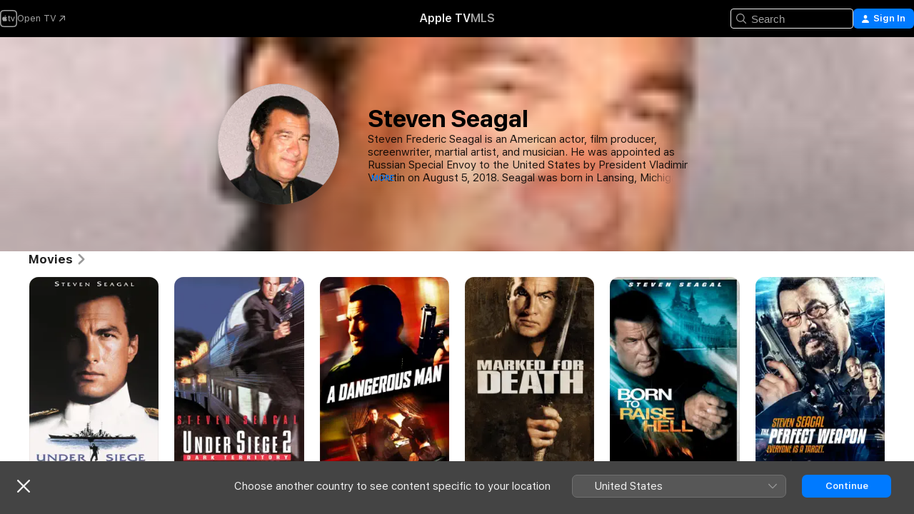

--- FILE ---
content_type: text/html
request_url: https://tv.apple.com/no/person/steven-seagal/umc.cpc.3vtfndasyrquw5caq8sseg95z
body_size: 32506
content:
<!DOCTYPE html>
<html dir="ltr" lang="en-GB">
    <head>
        <meta charset="utf-8" />
        <meta http-equiv="X-UA-Compatible" content="IE=edge" />
        <meta name="viewport" content="width=device-width,initial-scale=1" />
        <meta name="applicable-device" content="pc,mobile" />
        <meta name="referrer" content="strict-origin" />

        <link
            rel="apple-touch-icon"
            sizes="180x180"
            href="/assets/favicon/favicon-180.png"
        />
        <link
            rel="icon"
            type="image/png"
            sizes="32x32"
            href="/assets/favicon/favicon-32.png"
        />
        <link
            rel="icon"
            type="image/png"
            sizes="16x16"
            href="/assets/favicon/favicon-16.png"
        />
        <link rel="manifest" href="/manifest.json" />

        <title>‎Steven Seagal Films and Shows – Apple TV</title><!-- HEAD_svelte-1f6k8o2_START --><meta name="version" content="2550.14.0-external"><!-- HEAD_svelte-1f6k8o2_END --><!-- HEAD_svelte-1frznod_START --><link rel="preconnect" href="//www.apple.com/wss/fonts" crossorigin="anonymous"><link rel="stylesheet" as="style" href="//www.apple.com/wss/fonts?families=SF+Pro,v4%7CSF+Pro+Icons,v1&amp;display=swap" type="text/css" referrerpolicy="strict-origin-when-cross-origin"><!-- HEAD_svelte-1frznod_END --><!-- HEAD_svelte-eg3hvx_START -->    <meta name="description" content="Learn about Steven Seagal on Apple TV. Browse shows and movies that include Steven Seagal, such as Under Siege, Under Siege 2: Dark Territory and more.">  <link rel="canonical" href="https://snapshot.apple.com/no/person/6621214469">       <meta name="apple:content_id" content="umc.cpc.3vtfndasyrquw5caq8sseg95z"> <meta name="apple:title" content="Steven Seagal">    <meta property="og:title" content="Steven Seagal Films and Shows – Apple TV"> <meta property="og:description" content="Learn about Steven Seagal on Apple TV. Browse shows and movies that include Steven Seagal, such as Under Siege, Under Siege 2: Dark Territory and more."> <meta property="og:site_name" content="Apple TV"> <meta property="og:url" content="https://snapshot.apple.com/no/person/6621214469"> <meta property="og:image" content="https://is1-ssl.mzstatic.com/image/thumb/n3woF7fLDIy03ANbsop_PA/1200x675mf.jpg"> <meta property="og:image:secure_url" content="https://is1-ssl.mzstatic.com/image/thumb/n3woF7fLDIy03ANbsop_PA/1200x675mf.jpg"> <meta property="og:image:alt" content="Steven Seagal Films and Shows – Apple TV"> <meta property="og:image:width" content="1200"> <meta property="og:image:height" content="675"> <meta property="og:image:type" content="image/jpg"> <meta property="og:type" content="Person"> <meta property="og:locale" content="en_GB">       <meta name="twitter:title" content="Steven Seagal Films and Shows – Apple TV"> <meta name="twitter:description" content="Learn about Steven Seagal on Apple TV. Browse shows and movies that include Steven Seagal, such as Under Siege, Under Siege 2: Dark Territory and more."> <meta name="twitter:site" content="@AppleTV"> <meta name="twitter:image" content="https://is1-ssl.mzstatic.com/image/thumb/n3woF7fLDIy03ANbsop_PA/1200x675mf.jpg"> <meta name="twitter:image:alt" content="Steven Seagal Films and Shows – Apple TV"> <meta name="twitter:card" content="summary_large_image">    <script type="application/ld+json" data-svelte-h="svelte-akop8n">{
                "@context": "https://schema.org",
                "@id": "https://tv.apple.com/#organization",
                "@type": "Organization",
                "name": "Apple TV",
                "url": "https://tv.apple.com",
                "logo": "https://tv.apple.com/assets/knowledge-graph/tv.png",
                "sameAs": [
                    "https://www.wikidata.org/wiki/Q270285",
                    "https://twitter.com/AppleTV",
                    "https://www.instagram.com/appletv/",
                    "https://www.facebook.com/appletv/",
                    "https://www.youtube.com/AppleTV",
                    "https://giphy.com/appletv"
                ],
                "parentOrganization": {
                    "@type": "Organization",
                    "name": "Apple",
                    "@id": "https://www.apple.com/#organization",
                    "url": "https://www.apple.com/"
                }
            }</script>    <!-- HTML_TAG_START -->
                <script id=schema:person type="application/ld+json">
                    {"@context":"https://schema.org","@type":"Person","birthDate":"1952-04-10","birthPlace":"Lansing, Michigan, USA","description":"Steven Frederic Seagal is an American actor, film producer, screenwriter, martial artist, and musician. He was appointed as Russian Special Envoy to the United States by President Vladimir V. Putin on August 5, 2018. Seagal was born in Lansing, Michigan. A 7th-dan black belt in aikido, he began his adult life as a martial arts instructor in Japan; becoming the first foreigner to operate an aikido dojo in the country. He later moved to Los Angeles, California, where he had the same profession.","image":{"@type":"ImageObject","caption":"Steven Seagal","representativeOfPage":true,"contentUrl":"https://is1-ssl.mzstatic.com/image/thumb/n3woF7fLDIy03ANbsop_PA/1200x675mf.jpg"},"jobTitle":[],"name":"Steven Seagal","url":"https://tv.apple.com/no/person/steven-seagal/umc.cpc.3vtfndasyrquw5caq8sseg95z"}
                </script>
                <!-- HTML_TAG_END -->   <!-- HTML_TAG_START -->
                <script id=schema:breadcrumb-list name=schema:breadcrumb-list type="application/ld+json">
                    {"@context":"https://schema.org","@type":"BreadcrumbList","itemListElement":[{"@type":"ListItem","position":1,"item":{"@id":"https://tv.apple.com","name":"Apple TV"}},{"@type":"ListItem","position":2,"item":{"@id":"https://tv.apple.com/no/person/steven-seagal/umc.cpc.3vtfndasyrquw5caq8sseg95z","name":"Steven Seagal"}}]}
                </script>
                <!-- HTML_TAG_END --> <!-- HEAD_svelte-eg3hvx_END -->
      <script type="module" crossorigin src="/assets/main~DCQmA0IneM.js"></script>
      <link rel="modulepreload" crossorigin href="/assets/CommerceModalContainer~ahkFHdAgIi.js">
      <link rel="stylesheet" crossorigin href="/assets/CommerceModalContainer~dMB8zhtE3w.css">
      <link rel="stylesheet" crossorigin href="/assets/main~C4ibcj_vaK.css">
      <script type="module">import.meta.url;import("_").catch(()=>1);async function* g(){};window.__vite_is_modern_browser=true;</script>
      <script type="module">!function(){if(window.__vite_is_modern_browser)return;console.warn("vite: loading legacy chunks, syntax error above and the same error below should be ignored");var e=document.getElementById("vite-legacy-polyfill"),n=document.createElement("script");n.src=e.src,n.onload=function(){System.import(document.getElementById('vite-legacy-entry').getAttribute('data-src'))},document.body.appendChild(n)}();</script>
    </head>
    <body>
        <script src="/assets/focus-visible/focus-visible.min.js"></script>
        <script
            async
            src="/includes/js-cdn/musickit/v3/amp/mediakit.js"
        ></script>
        <script
            type="module"
            async
            src="/includes/js-cdn/musickit/v3/components/musickit-components/musickit-components.esm.js"
        ></script>
        <script
            nomodule
            async
            src="/includes/js-cdn/musickit/v3/components/musickit-components/musickit-components.js"
        ></script>
        <svg style="display: none" xmlns="http://www.w3.org/2000/svg">
            <symbol id="play-circle-fill" viewBox="0 0 60 60">
                <path
                    class="icon-circle-fill__circle"
                    fill="var(--iconCircleFillBG, transparent)"
                    d="M30 60c16.411 0 30-13.617 30-30C60 13.588 46.382 0 29.971 0 13.588 0 .001 13.588.001 30c0 16.383 13.617 30 30 30Z"
                />
                <path
                    fill="var(--iconFillArrow, var(--keyColor, black))"
                    d="M24.411 41.853c-1.41.853-3.028.177-3.028-1.294V19.47c0-1.44 1.735-2.058 3.028-1.294l17.265 10.235a1.89 1.89 0 0 1 0 3.265L24.411 41.853Z"
                />
            </symbol>
        </svg>
        <div class="body-container">
               <div class="app-container svelte-ksk4wg" data-testid="app-container"><div data-testid="header" class="header header--color svelte-17u3p6w"><div class="header__contents svelte-17u3p6w"><div class="header__open svelte-17u3p6w"></div> <div class="header__tabs svelte-17u3p6w"></div> <div class="header__controls svelte-17u3p6w"><div class="header__search svelte-17u3p6w"><div class="search-input search-input--overrides svelte-1m14fku menu" data-testid="search-input"><div data-testid="amp-search-input" aria-controls="search-suggestions" aria-expanded="false" aria-haspopup="listbox" aria-owns="search-suggestions" class="search-input-container svelte-rg26q6" tabindex="-1" role=""><div class="flex-container svelte-rg26q6"><form id="search-input-form" class="svelte-rg26q6"><svg width="16" height="16" viewBox="0 0 16 16" class="search-svg" aria-hidden="true"><path d="M11.87 10.835q.027.022.051.047l3.864 3.863a.735.735 0 1 1-1.04 1.04l-3.863-3.864-.047-.051a6.667 6.667 0 1 1 1.035-1.035M6.667 12a5.333 5.333 0 1 0 0-10.667 5.333 5.333 0 0 0 0 10.667"></path></svg> <input value="" aria-autocomplete="list" aria-multiline="false" aria-controls="search-suggestions" aria-label="Search" placeholder="Search" spellcheck="false" autocomplete="off" autocorrect="off" autocapitalize="off" type="text" inputmode="search" class="search-input__text-field svelte-rg26q6" data-testid="search-input__text-field"></form> </div> <div data-testid="search-scope-bar"></div>   </div> </div></div> <div class="auth-content svelte-114v0sv" data-testid="auth-content"> <button tabindex="0" data-testid="sign-in-button" class="commerce-button signin svelte-jf121i"><svg width="10" height="11" viewBox="0 0 10 11" class="auth-icon"><path d="M5 5.295c-1.296 0-2.385-1.176-2.385-2.678C2.61 1.152 3.716 0 5 0c1.29 0 2.39 1.128 2.39 2.611C7.39 4.12 6.297 5.295 5 5.295M1.314 11C.337 11 0 10.698 0 10.144c0-1.55 1.929-3.685 5-3.685 3.065 0 5 2.135 5 3.685 0 .554-.337.856-1.314.856z"></path></svg> <span class="button-text">Sign In</span> </button> </div></div></div>  </div>   <div id="scrollable-page" class="scrollable-page svelte-xmtc6f" data-main-content data-testid="main-section" aria-hidden="false"><main data-testid="main" class="svelte-1vdwh3d"><div class="content-container svelte-1vdwh3d" data-testid="content-container">    <div class="section svelte-190eab9    full-width" data-testid="section-container" aria-label=""><div class="section-content" data-testid="section-content"> <div class="person-header svelte-10qlhy6" style="--person-background-image: url('https://is1-ssl.mzstatic.com/image/thumb/n3woF7fLDIy03ANbsop_PA/100x25sr.jpg');"><div class="blur svelte-10qlhy6"></div> <div class="content-container svelte-10qlhy6"><div class="avatar-container svelte-10qlhy6">  <div data-testid="artwork-component" class="artwork-component artwork-component--aspect-ratio artwork-component--orientation-square svelte-uduhys        artwork-component--has-borders" style="
            --artwork-bg-color: rgb(214,196,196);
            --aspect-ratio: 1;
            --placeholder-bg-color: rgb(214,196,196);
       ">   <picture class="svelte-uduhys"><source sizes=" (max-width:999px) 160px,(min-width:1000px) and (max-width:1319px) 190px,(min-width:1320px) and (max-width:1679px) 220px,243px" srcset="https://is1-ssl.mzstatic.com/image/thumb/n3woF7fLDIy03ANbsop_PA/160x160bb.webp 160w,https://is1-ssl.mzstatic.com/image/thumb/n3woF7fLDIy03ANbsop_PA/190x190bb.webp 190w,https://is1-ssl.mzstatic.com/image/thumb/n3woF7fLDIy03ANbsop_PA/220x220bb.webp 220w,https://is1-ssl.mzstatic.com/image/thumb/n3woF7fLDIy03ANbsop_PA/243x243bb.webp 243w,https://is1-ssl.mzstatic.com/image/thumb/n3woF7fLDIy03ANbsop_PA/320x320bb.webp 320w,https://is1-ssl.mzstatic.com/image/thumb/n3woF7fLDIy03ANbsop_PA/380x380bb.webp 380w,https://is1-ssl.mzstatic.com/image/thumb/n3woF7fLDIy03ANbsop_PA/440x440bb.webp 440w,https://is1-ssl.mzstatic.com/image/thumb/n3woF7fLDIy03ANbsop_PA/486x486bb.webp 486w" type="image/webp"> <source sizes=" (max-width:999px) 160px,(min-width:1000px) and (max-width:1319px) 190px,(min-width:1320px) and (max-width:1679px) 220px,243px" srcset="https://is1-ssl.mzstatic.com/image/thumb/n3woF7fLDIy03ANbsop_PA/160x160bb-60.jpg 160w,https://is1-ssl.mzstatic.com/image/thumb/n3woF7fLDIy03ANbsop_PA/190x190bb-60.jpg 190w,https://is1-ssl.mzstatic.com/image/thumb/n3woF7fLDIy03ANbsop_PA/220x220bb-60.jpg 220w,https://is1-ssl.mzstatic.com/image/thumb/n3woF7fLDIy03ANbsop_PA/243x243bb-60.jpg 243w,https://is1-ssl.mzstatic.com/image/thumb/n3woF7fLDIy03ANbsop_PA/320x320bb-60.jpg 320w,https://is1-ssl.mzstatic.com/image/thumb/n3woF7fLDIy03ANbsop_PA/380x380bb-60.jpg 380w,https://is1-ssl.mzstatic.com/image/thumb/n3woF7fLDIy03ANbsop_PA/440x440bb-60.jpg 440w,https://is1-ssl.mzstatic.com/image/thumb/n3woF7fLDIy03ANbsop_PA/486x486bb-60.jpg 486w" type="image/jpeg"> <img alt="Steven Seagal" class="artwork-component__contents artwork-component__image svelte-uduhys" loading="lazy" src="/assets/artwork/1x1.gif" decoding="async" width="243" height="243" fetchpriority="auto" style="opacity: 1;"></picture> </div></div> <div class="bio svelte-10qlhy6"><h1 class="title typ-header-emph svelte-10qlhy6">Steven Seagal</h1> <div style="display: contents; --moreTextColorOverride:var(--keyColor);">  <div class="truncate-wrapper svelte-1ji3yu5"><p data-testid="truncate-text" dir="auto" class="content svelte-1ji3yu5  title-3" style="--lines: 4; --line-height: var(--lineHeight, 16); --link-length: 4;"><!-- HTML_TAG_START -->Steven Frederic Seagal is an American actor, film producer, screenwriter, martial artist, and musician. He was appointed as Russian Special Envoy to the United States by President Vladimir V. Putin on August 5, 2018. Seagal was born in Lansing, Michigan. A 7th-dan black belt in aikido, he began his adult life as a martial arts instructor in Japan; becoming the first foreigner to operate an aikido dojo in the country. He later moved to Los Angeles, California, where he had the same profession.<!-- HTML_TAG_END --></p> </div> </div></div></div> </div></div> </div><div class="section svelte-190eab9   with-bottom-spacing   display-separator" data-testid="section-container" aria-label="Movies"><div class="section-content" data-testid="section-content"><div class="rich-lockup-shelf-header svelte-1l4rc8w"><div class="header svelte-rnrb59">  <div class="header-title-wrapper svelte-rnrb59">   <h2 class="title svelte-rnrb59 title-link" data-testid="header-title"><a href="https://tv.apple.com/no/shelf/movies/uts.col.movies_of_person?ctx_person=umc.cpc.3vtfndasyrquw5caq8sseg95z&amp;ctx_cvs=uts.tcvs.umc.cpc.3vtfndasyrquw5caq8sseg95z&amp;ctx_shelf=uts.shlf.localshelf2" class="title__button svelte-rnrb59" role="link" tabindex="0"><span class="dir-wrapper" dir="auto">Movies</span> <svg xmlns="http://www.w3.org/2000/svg" class="chevron" viewBox="0 0 64 64" aria-hidden="true"><path d="M19.817 61.863c1.48 0 2.672-.515 3.702-1.546l24.243-23.63c1.352-1.385 1.996-2.737 2.028-4.443 0-1.674-.644-3.09-2.028-4.443L23.519 4.138c-1.03-.998-2.253-1.513-3.702-1.513-2.994 0-5.409 2.382-5.409 5.344 0 1.481.612 2.833 1.739 3.96l20.99 20.347-20.99 20.283c-1.127 1.126-1.739 2.478-1.739 3.96 0 2.93 2.415 5.344 5.409 5.344"></path></svg></a></h2> </div>   </div> </div> <div>   <div class="shelf"><section data-testid="shelf-component" class="shelf-grid shelf-grid--onhover svelte-12rmzef" style="
            --grid-max-content-xsmall: 144px; --grid-column-gap-xsmall: 10px; --grid-row-gap-xsmall: 24px; --grid-small: 5; --grid-column-gap-small: 20px; --grid-row-gap-small: 24px; --grid-medium: 6; --grid-column-gap-medium: 20px; --grid-row-gap-medium: 24px; --grid-large: 8; --grid-column-gap-large: 20px; --grid-row-gap-large: 24px; --grid-xlarge: 8; --grid-column-gap-xlarge: 20px; --grid-row-gap-xlarge: 24px;
            --grid-type: I;
            --grid-rows: 1;
            --standard-lockup-shadow-offset: 15px;
            
        "> <div class="shelf-grid__body svelte-12rmzef" data-testid="shelf-body">   <button disabled aria-label="Previous Page" type="button" class="shelf-grid-nav__arrow shelf-grid-nav__arrow--left svelte-1xmivhv" data-testid="shelf-button-left" style="--offset: 0px;"><svg xmlns="http://www.w3.org/2000/svg" viewBox="0 0 9 31"><path d="M5.275 29.46a1.61 1.61 0 0 0 1.456 1.077c1.018 0 1.772-.737 1.772-1.737 0-.526-.277-1.186-.449-1.62l-4.68-11.912L8.05 3.363c.172-.442.45-1.116.45-1.625A1.7 1.7 0 0 0 6.728.002a1.6 1.6 0 0 0-1.456 1.09L.675 12.774c-.301.775-.677 1.744-.677 2.495 0 .754.376 1.705.677 2.498L5.272 29.46Z"></path></svg></button> <ul slot="shelf-content" class="shelf-grid__list shelf-grid__list--grid-type-I shelf-grid__list--grid-rows-1 svelte-12rmzef" role="list" tabindex="-1" data-testid="shelf-item-list">   <li class="shelf-grid__list-item svelte-12rmzef" data-index="0" aria-hidden="true"><div class="svelte-12rmzef"><div slot="item" class="svelte-5fmy7e">  <a class="lockup svelte-93u9ds" href="https://tv.apple.com/no/movie/under-siege/umc.cmc.3iag1c1qez7qvc4djayibyesn?ctx_agid=1349e3ea" aria-label="Under Siege" data-testid="lockup" style="--lockup-aspect-ratio: 2/3; --lockup-border-radius: 14px; --lockup-chin-height: 0px;"><div class="grid svelte-93u9ds grid--no-chin" data-testid="lockup-grid"><div class="artwork svelte-93u9ds" data-testid="artwork">  <div data-testid="artwork-component" class="artwork-component artwork-component--aspect-ratio artwork-component--orientation-portrait svelte-uduhys    artwork-component--fullwidth    artwork-component--has-borders" style="
            --artwork-bg-color: rgb(18,18,15);
            --aspect-ratio: 0.6666666666666666;
            --placeholder-bg-color: rgb(18,18,15);
       ">   <picture class="svelte-uduhys"><source sizes="225px" srcset="https://is1-ssl.mzstatic.com/image/thumb/Video6/v4/6d/da/ca/6ddaca78-596c-0780-4da3-f1a1af69057a/mza_3876487087723283794.jpg/225x338CA.TVA23C01.webp 225w,https://is1-ssl.mzstatic.com/image/thumb/Video6/v4/6d/da/ca/6ddaca78-596c-0780-4da3-f1a1af69057a/mza_3876487087723283794.jpg/450x676CA.TVA23C01.webp 450w" type="image/webp"> <source sizes="225px" srcset="https://is1-ssl.mzstatic.com/image/thumb/Video6/v4/6d/da/ca/6ddaca78-596c-0780-4da3-f1a1af69057a/mza_3876487087723283794.jpg/225x338CA.TVA23C01-60.jpg 225w,https://is1-ssl.mzstatic.com/image/thumb/Video6/v4/6d/da/ca/6ddaca78-596c-0780-4da3-f1a1af69057a/mza_3876487087723283794.jpg/450x676CA.TVA23C01-60.jpg 450w" type="image/jpeg"> <img alt="Under Siege" class="artwork-component__contents artwork-component__image svelte-uduhys" loading="lazy" src="/assets/artwork/1x1.gif" decoding="async" width="225" height="337" fetchpriority="auto" style="opacity: 1;"></picture> </div></div>     <div class="lockup-scrim svelte-rdhtgn" data-testid="lockup-scrim"></div> <div class="lockup-context-menu svelte-1vr883s" data-testid="lockup-context-menu"><amp-contextual-menu-button config="[object Object]" class="svelte-1sn4kz"> <span aria-label="MORE" class="more-button svelte-1sn4kz more-button--platter  more-button--material" data-testid="more-button" slot="trigger-content"><svg width="28" height="28" viewBox="0 0 28 28" class="glyph" xmlns="http://www.w3.org/2000/svg"><circle fill="var(--iconCircleFill, transparent)" cx="14" cy="14" r="14"></circle><path fill="var(--iconEllipsisFill, white)" d="M10.105 14c0-.87-.687-1.55-1.564-1.55-.862 0-1.557.695-1.557 1.55 0 .848.695 1.55 1.557 1.55.855 0 1.564-.702 1.564-1.55zm5.437 0c0-.87-.68-1.55-1.542-1.55A1.55 1.55 0 0012.45 14c0 .848.695 1.55 1.55 1.55.848 0 1.542-.702 1.542-1.55zm5.474 0c0-.87-.687-1.55-1.557-1.55-.87 0-1.564.695-1.564 1.55 0 .848.694 1.55 1.564 1.55.848 0 1.557-.702 1.557-1.55z"></path></svg></span> </amp-contextual-menu-button></div></div> </a></div> </div></li>   <li class="shelf-grid__list-item svelte-12rmzef" data-index="1" aria-hidden="true"><div class="svelte-12rmzef"><div slot="item" class="svelte-5fmy7e">  <a class="lockup svelte-93u9ds" href="https://tv.apple.com/no/movie/under-siege-2-dark-territory/umc.cmc.5c6u9a2ayusi691dfxkr9rtmk?ctx_agid=1349e3ea" aria-label="Under Siege 2: Dark Territory" data-testid="lockup" style="--lockup-aspect-ratio: 2/3; --lockup-border-radius: 14px; --lockup-chin-height: 0px;"><div class="grid svelte-93u9ds grid--no-chin" data-testid="lockup-grid"><div class="artwork svelte-93u9ds" data-testid="artwork">  <div data-testid="artwork-component" class="artwork-component artwork-component--aspect-ratio artwork-component--orientation-portrait svelte-uduhys    artwork-component--fullwidth    artwork-component--has-borders" style="
            --artwork-bg-color: rgb(30,26,25);
            --aspect-ratio: 0.6666666666666666;
            --placeholder-bg-color: rgb(30,26,25);
       ">   <picture class="svelte-uduhys"><source sizes="225px" srcset="https://is1-ssl.mzstatic.com/image/thumb/Video/v4/c1/08/07/c10807ae-b78d-5e2c-13fb-2acb5482d4cc/posterart_US.jpg/225x338CA.TVA23C01.webp 225w,https://is1-ssl.mzstatic.com/image/thumb/Video/v4/c1/08/07/c10807ae-b78d-5e2c-13fb-2acb5482d4cc/posterart_US.jpg/450x676CA.TVA23C01.webp 450w" type="image/webp"> <source sizes="225px" srcset="https://is1-ssl.mzstatic.com/image/thumb/Video/v4/c1/08/07/c10807ae-b78d-5e2c-13fb-2acb5482d4cc/posterart_US.jpg/225x338CA.TVA23C01-60.jpg 225w,https://is1-ssl.mzstatic.com/image/thumb/Video/v4/c1/08/07/c10807ae-b78d-5e2c-13fb-2acb5482d4cc/posterart_US.jpg/450x676CA.TVA23C01-60.jpg 450w" type="image/jpeg"> <img alt="Under Siege 2: Dark Territory" class="artwork-component__contents artwork-component__image svelte-uduhys" loading="lazy" src="/assets/artwork/1x1.gif" decoding="async" width="225" height="337" fetchpriority="auto" style="opacity: 1;"></picture> </div></div>     <div class="lockup-scrim svelte-rdhtgn" data-testid="lockup-scrim"></div> <div class="lockup-context-menu svelte-1vr883s" data-testid="lockup-context-menu"><amp-contextual-menu-button config="[object Object]" class="svelte-1sn4kz"> <span aria-label="MORE" class="more-button svelte-1sn4kz more-button--platter  more-button--material" data-testid="more-button" slot="trigger-content"><svg width="28" height="28" viewBox="0 0 28 28" class="glyph" xmlns="http://www.w3.org/2000/svg"><circle fill="var(--iconCircleFill, transparent)" cx="14" cy="14" r="14"></circle><path fill="var(--iconEllipsisFill, white)" d="M10.105 14c0-.87-.687-1.55-1.564-1.55-.862 0-1.557.695-1.557 1.55 0 .848.695 1.55 1.557 1.55.855 0 1.564-.702 1.564-1.55zm5.437 0c0-.87-.68-1.55-1.542-1.55A1.55 1.55 0 0012.45 14c0 .848.695 1.55 1.55 1.55.848 0 1.542-.702 1.542-1.55zm5.474 0c0-.87-.687-1.55-1.557-1.55-.87 0-1.564.695-1.564 1.55 0 .848.694 1.55 1.564 1.55.848 0 1.557-.702 1.557-1.55z"></path></svg></span> </amp-contextual-menu-button></div></div> </a></div> </div></li>   <li class="shelf-grid__list-item svelte-12rmzef" data-index="2" aria-hidden="true"><div class="svelte-12rmzef"><div slot="item" class="svelte-5fmy7e">  <a class="lockup svelte-93u9ds" href="https://tv.apple.com/no/movie/a-dangerous-man/umc.cmc.76uv3ajneiqzcohxvqzxvii0t?ctx_agid=1349e3ea" aria-label="A Dangerous Man" data-testid="lockup" style="--lockup-aspect-ratio: 2/3; --lockup-border-radius: 14px; --lockup-chin-height: 0px;"><div class="grid svelte-93u9ds grid--no-chin" data-testid="lockup-grid"><div class="artwork svelte-93u9ds" data-testid="artwork">  <div data-testid="artwork-component" class="artwork-component artwork-component--aspect-ratio artwork-component--orientation-portrait svelte-uduhys    artwork-component--fullwidth    artwork-component--has-borders" style="
            --artwork-bg-color: rgb(39,20,22);
            --aspect-ratio: 0.6666666666666666;
            --placeholder-bg-color: rgb(39,20,22);
       ">   <picture class="svelte-uduhys"><source sizes="225px" srcset="https://is1-ssl.mzstatic.com/image/thumb/Video115/v4/eb/4e/9a/eb4e9a38-d401-1dce-82e2-683fea50f4ab/KAL_000806_ITUN_en_2X3-artwork.jpg/225x338CA.TVA23C01.webp 225w,https://is1-ssl.mzstatic.com/image/thumb/Video115/v4/eb/4e/9a/eb4e9a38-d401-1dce-82e2-683fea50f4ab/KAL_000806_ITUN_en_2X3-artwork.jpg/450x676CA.TVA23C01.webp 450w" type="image/webp"> <source sizes="225px" srcset="https://is1-ssl.mzstatic.com/image/thumb/Video115/v4/eb/4e/9a/eb4e9a38-d401-1dce-82e2-683fea50f4ab/KAL_000806_ITUN_en_2X3-artwork.jpg/225x338CA.TVA23C01-60.jpg 225w,https://is1-ssl.mzstatic.com/image/thumb/Video115/v4/eb/4e/9a/eb4e9a38-d401-1dce-82e2-683fea50f4ab/KAL_000806_ITUN_en_2X3-artwork.jpg/450x676CA.TVA23C01-60.jpg 450w" type="image/jpeg"> <img alt="A Dangerous Man" class="artwork-component__contents artwork-component__image svelte-uduhys" loading="lazy" src="/assets/artwork/1x1.gif" decoding="async" width="225" height="337" fetchpriority="auto" style="opacity: 1;"></picture> </div></div>     <div class="lockup-scrim svelte-rdhtgn" data-testid="lockup-scrim"></div> <div class="lockup-context-menu svelte-1vr883s" data-testid="lockup-context-menu"><amp-contextual-menu-button config="[object Object]" class="svelte-1sn4kz"> <span aria-label="MORE" class="more-button svelte-1sn4kz more-button--platter  more-button--material" data-testid="more-button" slot="trigger-content"><svg width="28" height="28" viewBox="0 0 28 28" class="glyph" xmlns="http://www.w3.org/2000/svg"><circle fill="var(--iconCircleFill, transparent)" cx="14" cy="14" r="14"></circle><path fill="var(--iconEllipsisFill, white)" d="M10.105 14c0-.87-.687-1.55-1.564-1.55-.862 0-1.557.695-1.557 1.55 0 .848.695 1.55 1.557 1.55.855 0 1.564-.702 1.564-1.55zm5.437 0c0-.87-.68-1.55-1.542-1.55A1.55 1.55 0 0012.45 14c0 .848.695 1.55 1.55 1.55.848 0 1.542-.702 1.542-1.55zm5.474 0c0-.87-.687-1.55-1.557-1.55-.87 0-1.564.695-1.564 1.55 0 .848.694 1.55 1.564 1.55.848 0 1.557-.702 1.557-1.55z"></path></svg></span> </amp-contextual-menu-button></div></div> </a></div> </div></li>   <li class="shelf-grid__list-item svelte-12rmzef" data-index="3" aria-hidden="true"><div class="svelte-12rmzef"><div slot="item" class="svelte-5fmy7e">  <a class="lockup svelte-93u9ds" href="https://tv.apple.com/no/movie/marked-for-death/umc.cmc.jxys3fe0htfbuzd52pymk8b5?ctx_agid=1349e3ea" aria-label="Marked for Death" data-testid="lockup" style="--lockup-aspect-ratio: 2/3; --lockup-border-radius: 14px; --lockup-chin-height: 0px;"><div class="grid svelte-93u9ds grid--no-chin" data-testid="lockup-grid"><div class="artwork svelte-93u9ds" data-testid="artwork">  <div data-testid="artwork-component" class="artwork-component artwork-component--aspect-ratio artwork-component--orientation-portrait svelte-uduhys    artwork-component--fullwidth    artwork-component--has-borders" style="
            --artwork-bg-color: rgb(24,19,14);
            --aspect-ratio: 0.6666666666666666;
            --placeholder-bg-color: rgb(24,19,14);
       ">   <picture class="svelte-uduhys"><source sizes="225px" srcset="https://is1-ssl.mzstatic.com/image/thumb/jVHTD8SsAUi8DhdcnEn0mQ/225x338CA.TVA23C01.webp 225w,https://is1-ssl.mzstatic.com/image/thumb/jVHTD8SsAUi8DhdcnEn0mQ/450x676CA.TVA23C01.webp 450w" type="image/webp"> <source sizes="225px" srcset="https://is1-ssl.mzstatic.com/image/thumb/jVHTD8SsAUi8DhdcnEn0mQ/225x338CA.TVA23C01-60.jpg 225w,https://is1-ssl.mzstatic.com/image/thumb/jVHTD8SsAUi8DhdcnEn0mQ/450x676CA.TVA23C01-60.jpg 450w" type="image/jpeg"> <img alt="Marked for Death" class="artwork-component__contents artwork-component__image svelte-uduhys" loading="lazy" src="/assets/artwork/1x1.gif" decoding="async" width="225" height="337" fetchpriority="auto" style="opacity: 1;"></picture> </div></div>     <div class="lockup-scrim svelte-rdhtgn" data-testid="lockup-scrim"></div> <div class="lockup-context-menu svelte-1vr883s" data-testid="lockup-context-menu"><amp-contextual-menu-button config="[object Object]" class="svelte-1sn4kz"> <span aria-label="MORE" class="more-button svelte-1sn4kz more-button--platter  more-button--material" data-testid="more-button" slot="trigger-content"><svg width="28" height="28" viewBox="0 0 28 28" class="glyph" xmlns="http://www.w3.org/2000/svg"><circle fill="var(--iconCircleFill, transparent)" cx="14" cy="14" r="14"></circle><path fill="var(--iconEllipsisFill, white)" d="M10.105 14c0-.87-.687-1.55-1.564-1.55-.862 0-1.557.695-1.557 1.55 0 .848.695 1.55 1.557 1.55.855 0 1.564-.702 1.564-1.55zm5.437 0c0-.87-.68-1.55-1.542-1.55A1.55 1.55 0 0012.45 14c0 .848.695 1.55 1.55 1.55.848 0 1.542-.702 1.542-1.55zm5.474 0c0-.87-.687-1.55-1.557-1.55-.87 0-1.564.695-1.564 1.55 0 .848.694 1.55 1.564 1.55.848 0 1.557-.702 1.557-1.55z"></path></svg></span> </amp-contextual-menu-button></div></div> </a></div> </div></li>   <li class="shelf-grid__list-item svelte-12rmzef" data-index="4" aria-hidden="true"><div class="svelte-12rmzef"><div slot="item" class="svelte-5fmy7e">  <a class="lockup svelte-93u9ds" href="https://tv.apple.com/no/movie/born-to-raise-hell/umc.cmc.5q337ig89o00o4o1sra29bqeh?ctx_agid=1349e3ea" aria-label="Born to Raise Hell" data-testid="lockup" style="--lockup-aspect-ratio: 2/3; --lockup-border-radius: 14px; --lockup-chin-height: 0px;"><div class="grid svelte-93u9ds grid--no-chin" data-testid="lockup-grid"><div class="artwork svelte-93u9ds" data-testid="artwork">  <div data-testid="artwork-component" class="artwork-component artwork-component--aspect-ratio artwork-component--orientation-portrait svelte-uduhys    artwork-component--fullwidth    artwork-component--has-borders" style="
            --artwork-bg-color: rgb(1,19,29);
            --aspect-ratio: 0.6666666666666666;
            --placeholder-bg-color: rgb(1,19,29);
       ">   <picture class="svelte-uduhys"><source sizes="225px" srcset="https://is1-ssl.mzstatic.com/image/thumb/Video221/v4/d5/ef/a2/d5efa232-7070-2040-f563-563e6259c2c2/185a9be9-214c-4c8c-a3ff-fb95f94c3310_BorntoRaiseHell_KeyArt_2000x3000.jpg/225x338CA.TVA23C01.webp 225w,https://is1-ssl.mzstatic.com/image/thumb/Video221/v4/d5/ef/a2/d5efa232-7070-2040-f563-563e6259c2c2/185a9be9-214c-4c8c-a3ff-fb95f94c3310_BorntoRaiseHell_KeyArt_2000x3000.jpg/450x676CA.TVA23C01.webp 450w" type="image/webp"> <source sizes="225px" srcset="https://is1-ssl.mzstatic.com/image/thumb/Video221/v4/d5/ef/a2/d5efa232-7070-2040-f563-563e6259c2c2/185a9be9-214c-4c8c-a3ff-fb95f94c3310_BorntoRaiseHell_KeyArt_2000x3000.jpg/225x338CA.TVA23C01-60.jpg 225w,https://is1-ssl.mzstatic.com/image/thumb/Video221/v4/d5/ef/a2/d5efa232-7070-2040-f563-563e6259c2c2/185a9be9-214c-4c8c-a3ff-fb95f94c3310_BorntoRaiseHell_KeyArt_2000x3000.jpg/450x676CA.TVA23C01-60.jpg 450w" type="image/jpeg"> <img alt="Born to Raise Hell" class="artwork-component__contents artwork-component__image svelte-uduhys" loading="lazy" src="/assets/artwork/1x1.gif" decoding="async" width="225" height="337" fetchpriority="auto" style="opacity: 1;"></picture> </div></div>     <div class="lockup-scrim svelte-rdhtgn" data-testid="lockup-scrim"></div> <div class="lockup-context-menu svelte-1vr883s" data-testid="lockup-context-menu"><amp-contextual-menu-button config="[object Object]" class="svelte-1sn4kz"> <span aria-label="MORE" class="more-button svelte-1sn4kz more-button--platter  more-button--material" data-testid="more-button" slot="trigger-content"><svg width="28" height="28" viewBox="0 0 28 28" class="glyph" xmlns="http://www.w3.org/2000/svg"><circle fill="var(--iconCircleFill, transparent)" cx="14" cy="14" r="14"></circle><path fill="var(--iconEllipsisFill, white)" d="M10.105 14c0-.87-.687-1.55-1.564-1.55-.862 0-1.557.695-1.557 1.55 0 .848.695 1.55 1.557 1.55.855 0 1.564-.702 1.564-1.55zm5.437 0c0-.87-.68-1.55-1.542-1.55A1.55 1.55 0 0012.45 14c0 .848.695 1.55 1.55 1.55.848 0 1.542-.702 1.542-1.55zm5.474 0c0-.87-.687-1.55-1.557-1.55-.87 0-1.564.695-1.564 1.55 0 .848.694 1.55 1.564 1.55.848 0 1.557-.702 1.557-1.55z"></path></svg></span> </amp-contextual-menu-button></div></div> </a></div> </div></li>   <li class="shelf-grid__list-item svelte-12rmzef" data-index="5" aria-hidden="true"><div class="svelte-12rmzef"><div slot="item" class="svelte-5fmy7e">  <a class="lockup svelte-93u9ds" href="https://tv.apple.com/no/movie/the-perfect-weapon/umc.cmc.4962klbbo50rahhtaqaaqeovx?ctx_agid=1349e3ea" aria-label="The Perfect Weapon" data-testid="lockup" style="--lockup-aspect-ratio: 2/3; --lockup-border-radius: 14px; --lockup-chin-height: 0px;"><div class="grid svelte-93u9ds grid--no-chin" data-testid="lockup-grid"><div class="artwork svelte-93u9ds" data-testid="artwork">  <div data-testid="artwork-component" class="artwork-component artwork-component--aspect-ratio artwork-component--orientation-portrait svelte-uduhys    artwork-component--fullwidth    artwork-component--has-borders" style="
            --artwork-bg-color: rgb(6,11,24);
            --aspect-ratio: 0.6666666666666666;
            --placeholder-bg-color: rgb(6,11,24);
       ">   <picture class="svelte-uduhys"><source sizes="225px" srcset="https://is1-ssl.mzstatic.com/image/thumb/Video52/v4/e6/23/d7/e623d7b6-8d31-e49b-cf10-51cf212b666f/FR_PH_TPW_HD_00027.jpg/225x338CA.TVA23C01.webp 225w,https://is1-ssl.mzstatic.com/image/thumb/Video52/v4/e6/23/d7/e623d7b6-8d31-e49b-cf10-51cf212b666f/FR_PH_TPW_HD_00027.jpg/450x676CA.TVA23C01.webp 450w" type="image/webp"> <source sizes="225px" srcset="https://is1-ssl.mzstatic.com/image/thumb/Video52/v4/e6/23/d7/e623d7b6-8d31-e49b-cf10-51cf212b666f/FR_PH_TPW_HD_00027.jpg/225x338CA.TVA23C01-60.jpg 225w,https://is1-ssl.mzstatic.com/image/thumb/Video52/v4/e6/23/d7/e623d7b6-8d31-e49b-cf10-51cf212b666f/FR_PH_TPW_HD_00027.jpg/450x676CA.TVA23C01-60.jpg 450w" type="image/jpeg"> <img alt="The Perfect Weapon" class="artwork-component__contents artwork-component__image svelte-uduhys" loading="lazy" src="/assets/artwork/1x1.gif" decoding="async" width="225" height="337" fetchpriority="auto" style="opacity: 1;"></picture> </div></div>     <div class="lockup-scrim svelte-rdhtgn" data-testid="lockup-scrim"></div> <div class="lockup-context-menu svelte-1vr883s" data-testid="lockup-context-menu"><amp-contextual-menu-button config="[object Object]" class="svelte-1sn4kz"> <span aria-label="MORE" class="more-button svelte-1sn4kz more-button--platter  more-button--material" data-testid="more-button" slot="trigger-content"><svg width="28" height="28" viewBox="0 0 28 28" class="glyph" xmlns="http://www.w3.org/2000/svg"><circle fill="var(--iconCircleFill, transparent)" cx="14" cy="14" r="14"></circle><path fill="var(--iconEllipsisFill, white)" d="M10.105 14c0-.87-.687-1.55-1.564-1.55-.862 0-1.557.695-1.557 1.55 0 .848.695 1.55 1.557 1.55.855 0 1.564-.702 1.564-1.55zm5.437 0c0-.87-.68-1.55-1.542-1.55A1.55 1.55 0 0012.45 14c0 .848.695 1.55 1.55 1.55.848 0 1.542-.702 1.542-1.55zm5.474 0c0-.87-.687-1.55-1.557-1.55-.87 0-1.564.695-1.564 1.55 0 .848.694 1.55 1.564 1.55.848 0 1.557-.702 1.557-1.55z"></path></svg></span> </amp-contextual-menu-button></div></div> </a></div> </div></li>   <li class="shelf-grid__list-item svelte-12rmzef" data-index="6" aria-hidden="true"><div class="svelte-12rmzef"><div slot="item" class="svelte-5fmy7e">  <a class="lockup svelte-93u9ds" href="https://tv.apple.com/no/movie/the-mercenary-absolution/umc.cmc.32nojiiz3z3lyw825sjwx0mh4?ctx_agid=1349e3ea" aria-label="The Mercenary: Absolution" data-testid="lockup" style="--lockup-aspect-ratio: 2/3; --lockup-border-radius: 14px; --lockup-chin-height: 0px;"><div class="grid svelte-93u9ds grid--no-chin" data-testid="lockup-grid"><div class="artwork svelte-93u9ds" data-testid="artwork">  <div data-testid="artwork-component" class="artwork-component artwork-component--aspect-ratio artwork-component--orientation-portrait svelte-uduhys    artwork-component--fullwidth    artwork-component--has-borders" style="
            --artwork-bg-color: rgb(0,0,0);
            --aspect-ratio: 0.6666666666666666;
            --placeholder-bg-color: rgb(0,0,0);
       ">   <picture class="svelte-uduhys"><source sizes="225px" srcset="https://is1-ssl.mzstatic.com/image/thumb/Video6/v4/98/24/26/98242658-641d-ab02-bcfc-cfb9ee305c8d/CONT2014_017.jpg/225x338CA.TVA23C01.webp 225w,https://is1-ssl.mzstatic.com/image/thumb/Video6/v4/98/24/26/98242658-641d-ab02-bcfc-cfb9ee305c8d/CONT2014_017.jpg/450x676CA.TVA23C01.webp 450w" type="image/webp"> <source sizes="225px" srcset="https://is1-ssl.mzstatic.com/image/thumb/Video6/v4/98/24/26/98242658-641d-ab02-bcfc-cfb9ee305c8d/CONT2014_017.jpg/225x338CA.TVA23C01-60.jpg 225w,https://is1-ssl.mzstatic.com/image/thumb/Video6/v4/98/24/26/98242658-641d-ab02-bcfc-cfb9ee305c8d/CONT2014_017.jpg/450x676CA.TVA23C01-60.jpg 450w" type="image/jpeg"> <img alt="The Mercenary: Absolution" class="artwork-component__contents artwork-component__image svelte-uduhys" loading="lazy" src="/assets/artwork/1x1.gif" decoding="async" width="225" height="337" fetchpriority="auto" style="opacity: 1;"></picture> </div></div>     <div class="lockup-scrim svelte-rdhtgn" data-testid="lockup-scrim"></div> <div class="lockup-context-menu svelte-1vr883s" data-testid="lockup-context-menu"><amp-contextual-menu-button config="[object Object]" class="svelte-1sn4kz"> <span aria-label="MORE" class="more-button svelte-1sn4kz more-button--platter  more-button--material" data-testid="more-button" slot="trigger-content"><svg width="28" height="28" viewBox="0 0 28 28" class="glyph" xmlns="http://www.w3.org/2000/svg"><circle fill="var(--iconCircleFill, transparent)" cx="14" cy="14" r="14"></circle><path fill="var(--iconEllipsisFill, white)" d="M10.105 14c0-.87-.687-1.55-1.564-1.55-.862 0-1.557.695-1.557 1.55 0 .848.695 1.55 1.557 1.55.855 0 1.564-.702 1.564-1.55zm5.437 0c0-.87-.68-1.55-1.542-1.55A1.55 1.55 0 0012.45 14c0 .848.695 1.55 1.55 1.55.848 0 1.542-.702 1.542-1.55zm5.474 0c0-.87-.687-1.55-1.557-1.55-.87 0-1.564.695-1.564 1.55 0 .848.694 1.55 1.564 1.55.848 0 1.557-.702 1.557-1.55z"></path></svg></span> </amp-contextual-menu-button></div></div> </a></div> </div></li>   <li class="shelf-grid__list-item svelte-12rmzef" data-index="7" aria-hidden="true"><div class="svelte-12rmzef"><div slot="item" class="svelte-5fmy7e">  <a class="lockup svelte-93u9ds" href="https://tv.apple.com/no/movie/hard-to-kill/umc.cmc.wo6agbi16u2lkfmv4g9h590a?ctx_agid=1349e3ea" aria-label="Hard to Kill" data-testid="lockup" style="--lockup-aspect-ratio: 2/3; --lockup-border-radius: 14px; --lockup-chin-height: 0px;"><div class="grid svelte-93u9ds grid--no-chin" data-testid="lockup-grid"><div class="artwork svelte-93u9ds" data-testid="artwork">  <div data-testid="artwork-component" class="artwork-component artwork-component--aspect-ratio artwork-component--orientation-portrait svelte-uduhys    artwork-component--fullwidth    artwork-component--has-borders" style="
            --artwork-bg-color: rgb(179,8,16);
            --aspect-ratio: 0.6666666666666666;
            --placeholder-bg-color: rgb(179,8,16);
       ">   <picture class="svelte-uduhys"><source sizes="225px" srcset="https://is1-ssl.mzstatic.com/image/thumb/Video/v4/06/04/10/060410ff-6cd0-0ef9-6bc0-b80466915444/HardtoKill_1400x2100.jpg/225x338CA.TVA23C01.webp 225w,https://is1-ssl.mzstatic.com/image/thumb/Video/v4/06/04/10/060410ff-6cd0-0ef9-6bc0-b80466915444/HardtoKill_1400x2100.jpg/450x676CA.TVA23C01.webp 450w" type="image/webp"> <source sizes="225px" srcset="https://is1-ssl.mzstatic.com/image/thumb/Video/v4/06/04/10/060410ff-6cd0-0ef9-6bc0-b80466915444/HardtoKill_1400x2100.jpg/225x338CA.TVA23C01-60.jpg 225w,https://is1-ssl.mzstatic.com/image/thumb/Video/v4/06/04/10/060410ff-6cd0-0ef9-6bc0-b80466915444/HardtoKill_1400x2100.jpg/450x676CA.TVA23C01-60.jpg 450w" type="image/jpeg"> <img alt="Hard to Kill" class="artwork-component__contents artwork-component__image svelte-uduhys" loading="lazy" src="/assets/artwork/1x1.gif" decoding="async" width="225" height="337" fetchpriority="auto" style="opacity: 1;"></picture> </div></div>     <div class="lockup-scrim svelte-rdhtgn" data-testid="lockup-scrim"></div> <div class="lockup-context-menu svelte-1vr883s" data-testid="lockup-context-menu"><amp-contextual-menu-button config="[object Object]" class="svelte-1sn4kz"> <span aria-label="MORE" class="more-button svelte-1sn4kz more-button--platter  more-button--material" data-testid="more-button" slot="trigger-content"><svg width="28" height="28" viewBox="0 0 28 28" class="glyph" xmlns="http://www.w3.org/2000/svg"><circle fill="var(--iconCircleFill, transparent)" cx="14" cy="14" r="14"></circle><path fill="var(--iconEllipsisFill, white)" d="M10.105 14c0-.87-.687-1.55-1.564-1.55-.862 0-1.557.695-1.557 1.55 0 .848.695 1.55 1.557 1.55.855 0 1.564-.702 1.564-1.55zm5.437 0c0-.87-.68-1.55-1.542-1.55A1.55 1.55 0 0012.45 14c0 .848.695 1.55 1.55 1.55.848 0 1.542-.702 1.542-1.55zm5.474 0c0-.87-.687-1.55-1.557-1.55-.87 0-1.564.695-1.564 1.55 0 .848.694 1.55 1.564 1.55.848 0 1.557-.702 1.557-1.55z"></path></svg></span> </amp-contextual-menu-button></div></div> </a></div> </div></li>   <li class="shelf-grid__list-item svelte-12rmzef" data-index="8" aria-hidden="true"><div class="svelte-12rmzef"><div slot="item" class="svelte-5fmy7e">  <a class="lockup svelte-93u9ds" href="https://tv.apple.com/no/movie/executive-decision/umc.cmc.2ucaaa8jt04lob9pz9mzlg2y6?ctx_agid=1349e3ea" aria-label="Executive Decision" data-testid="lockup" style="--lockup-aspect-ratio: 2/3; --lockup-border-radius: 14px; --lockup-chin-height: 0px;"><div class="grid svelte-93u9ds grid--no-chin" data-testid="lockup-grid"><div class="artwork svelte-93u9ds" data-testid="artwork">  <div data-testid="artwork-component" class="artwork-component artwork-component--aspect-ratio artwork-component--orientation-portrait svelte-uduhys    artwork-component--fullwidth    artwork-component--has-borders" style="
            --artwork-bg-color: rgb(35,19,20);
            --aspect-ratio: 0.6666666666666666;
            --placeholder-bg-color: rgb(35,19,20);
       ">   <picture class="svelte-uduhys"><source sizes="225px" srcset="https://is1-ssl.mzstatic.com/image/thumb/Video/v4/42/da/b9/42dab9ae-a998-d5d7-8a2c-45096cae33c9/ExecDecision_iTunes_1400x2100.jpg/225x338CA.TVA23C01.webp 225w,https://is1-ssl.mzstatic.com/image/thumb/Video/v4/42/da/b9/42dab9ae-a998-d5d7-8a2c-45096cae33c9/ExecDecision_iTunes_1400x2100.jpg/450x676CA.TVA23C01.webp 450w" type="image/webp"> <source sizes="225px" srcset="https://is1-ssl.mzstatic.com/image/thumb/Video/v4/42/da/b9/42dab9ae-a998-d5d7-8a2c-45096cae33c9/ExecDecision_iTunes_1400x2100.jpg/225x338CA.TVA23C01-60.jpg 225w,https://is1-ssl.mzstatic.com/image/thumb/Video/v4/42/da/b9/42dab9ae-a998-d5d7-8a2c-45096cae33c9/ExecDecision_iTunes_1400x2100.jpg/450x676CA.TVA23C01-60.jpg 450w" type="image/jpeg"> <img alt="Executive Decision" class="artwork-component__contents artwork-component__image svelte-uduhys" loading="lazy" src="/assets/artwork/1x1.gif" decoding="async" width="225" height="337" fetchpriority="auto" style="opacity: 1;"></picture> </div></div>     <div class="lockup-scrim svelte-rdhtgn" data-testid="lockup-scrim"></div> <div class="lockup-context-menu svelte-1vr883s" data-testid="lockup-context-menu"><amp-contextual-menu-button config="[object Object]" class="svelte-1sn4kz"> <span aria-label="MORE" class="more-button svelte-1sn4kz more-button--platter  more-button--material" data-testid="more-button" slot="trigger-content"><svg width="28" height="28" viewBox="0 0 28 28" class="glyph" xmlns="http://www.w3.org/2000/svg"><circle fill="var(--iconCircleFill, transparent)" cx="14" cy="14" r="14"></circle><path fill="var(--iconEllipsisFill, white)" d="M10.105 14c0-.87-.687-1.55-1.564-1.55-.862 0-1.557.695-1.557 1.55 0 .848.695 1.55 1.557 1.55.855 0 1.564-.702 1.564-1.55zm5.437 0c0-.87-.68-1.55-1.542-1.55A1.55 1.55 0 0012.45 14c0 .848.695 1.55 1.55 1.55.848 0 1.542-.702 1.542-1.55zm5.474 0c0-.87-.687-1.55-1.557-1.55-.87 0-1.564.695-1.564 1.55 0 .848.694 1.55 1.564 1.55.848 0 1.557-.702 1.557-1.55z"></path></svg></span> </amp-contextual-menu-button></div></div> </a></div> </div></li>   <li class="shelf-grid__list-item svelte-12rmzef placeholder" data-index="9" aria-hidden="true"></li>   <li class="shelf-grid__list-item svelte-12rmzef placeholder" data-index="10" aria-hidden="true"></li>   <li class="shelf-grid__list-item svelte-12rmzef placeholder" data-index="11" aria-hidden="true"></li>   <li class="shelf-grid__list-item svelte-12rmzef placeholder" data-index="12" aria-hidden="true"></li>   <li class="shelf-grid__list-item svelte-12rmzef placeholder" data-index="13" aria-hidden="true"></li>   <li class="shelf-grid__list-item svelte-12rmzef placeholder" data-index="14" aria-hidden="true"></li>   <li class="shelf-grid__list-item svelte-12rmzef placeholder" data-index="15" aria-hidden="true"></li>   <li class="shelf-grid__list-item svelte-12rmzef placeholder" data-index="16" aria-hidden="true"></li>   <li class="shelf-grid__list-item svelte-12rmzef placeholder" data-index="17" aria-hidden="true"></li>   <li class="shelf-grid__list-item svelte-12rmzef placeholder" data-index="18" aria-hidden="true"></li>   <li class="shelf-grid__list-item svelte-12rmzef placeholder" data-index="19" aria-hidden="true"></li>   <li class="shelf-grid__list-item svelte-12rmzef placeholder" data-index="20" aria-hidden="true"></li>   <li class="shelf-grid__list-item svelte-12rmzef placeholder" data-index="21" aria-hidden="true"></li>   <li class="shelf-grid__list-item svelte-12rmzef placeholder" data-index="22" aria-hidden="true"></li>   <li class="shelf-grid__list-item svelte-12rmzef placeholder" data-index="23" aria-hidden="true"></li>   <li class="shelf-grid__list-item svelte-12rmzef placeholder" data-index="24" aria-hidden="true"></li>   <li class="shelf-grid__list-item svelte-12rmzef placeholder" data-index="25" aria-hidden="true"></li>   <li class="shelf-grid__list-item svelte-12rmzef placeholder" data-index="26" aria-hidden="true"></li>   <li class="shelf-grid__list-item svelte-12rmzef placeholder" data-index="27" aria-hidden="true"></li>   <li class="shelf-grid__list-item svelte-12rmzef placeholder" data-index="28" aria-hidden="true"></li>   <li class="shelf-grid__list-item svelte-12rmzef placeholder" data-index="29" aria-hidden="true"></li>   <li class="shelf-grid__list-item svelte-12rmzef placeholder" data-index="30" aria-hidden="true"></li>   <li class="shelf-grid__list-item svelte-12rmzef placeholder" data-index="31" aria-hidden="true"></li>   <li class="shelf-grid__list-item svelte-12rmzef placeholder" data-index="32" aria-hidden="true"></li>   <li class="shelf-grid__list-item svelte-12rmzef placeholder" data-index="33" aria-hidden="true"></li>   <li class="shelf-grid__list-item svelte-12rmzef placeholder" data-index="34" aria-hidden="true"></li>   <li class="shelf-grid__list-item svelte-12rmzef placeholder" data-index="35" aria-hidden="true"></li>   <li class="shelf-grid__list-item svelte-12rmzef placeholder" data-index="36" aria-hidden="true"></li>   <li class="shelf-grid__list-item svelte-12rmzef placeholder" data-index="37" aria-hidden="true"></li>   <li class="shelf-grid__list-item svelte-12rmzef placeholder" data-index="38" aria-hidden="true"></li> </ul> <button aria-label="Next Page" type="button" class="shelf-grid-nav__arrow shelf-grid-nav__arrow--right svelte-1xmivhv" data-testid="shelf-button-right" style="--offset: 0px;"><svg xmlns="http://www.w3.org/2000/svg" viewBox="0 0 9 31"><path d="M5.275 29.46a1.61 1.61 0 0 0 1.456 1.077c1.018 0 1.772-.737 1.772-1.737 0-.526-.277-1.186-.449-1.62l-4.68-11.912L8.05 3.363c.172-.442.45-1.116.45-1.625A1.7 1.7 0 0 0 6.728.002a1.6 1.6 0 0 0-1.456 1.09L.675 12.774c-.301.775-.677 1.744-.677 2.495 0 .754.376 1.705.677 2.498L5.272 29.46Z"></path></svg></button></div> </section> </div></div></div> </div><div class="section svelte-190eab9   with-bottom-spacing   display-separator" data-testid="section-container" aria-label="Producer"><div class="section-content" data-testid="section-content"><div class="rich-lockup-shelf-header svelte-1l4rc8w"><div class="header svelte-rnrb59">  <div class="header-title-wrapper svelte-rnrb59">   <h2 class="title svelte-rnrb59 title-link" data-testid="header-title"><a href="https://tv.apple.com/no/shelf/producer/uts.col.produced_by_person?ctx_person=umc.cpc.3vtfndasyrquw5caq8sseg95z&amp;ctx_cvs=uts.tcvs.umc.cpc.3vtfndasyrquw5caq8sseg95z&amp;ctx_shelf=uts.shlf.localshelf4" class="title__button svelte-rnrb59" role="link" tabindex="0"><span class="dir-wrapper" dir="auto">Producer</span> <svg xmlns="http://www.w3.org/2000/svg" class="chevron" viewBox="0 0 64 64" aria-hidden="true"><path d="M19.817 61.863c1.48 0 2.672-.515 3.702-1.546l24.243-23.63c1.352-1.385 1.996-2.737 2.028-4.443 0-1.674-.644-3.09-2.028-4.443L23.519 4.138c-1.03-.998-2.253-1.513-3.702-1.513-2.994 0-5.409 2.382-5.409 5.344 0 1.481.612 2.833 1.739 3.96l20.99 20.347-20.99 20.283c-1.127 1.126-1.739 2.478-1.739 3.96 0 2.93 2.415 5.344 5.409 5.344"></path></svg></a></h2> </div>   </div> </div> <div>   <div class="shelf"><section data-testid="shelf-component" class="shelf-grid shelf-grid--onhover svelte-12rmzef" style="
            --grid-max-content-xsmall: 144px; --grid-column-gap-xsmall: 10px; --grid-row-gap-xsmall: 24px; --grid-small: 5; --grid-column-gap-small: 20px; --grid-row-gap-small: 24px; --grid-medium: 6; --grid-column-gap-medium: 20px; --grid-row-gap-medium: 24px; --grid-large: 8; --grid-column-gap-large: 20px; --grid-row-gap-large: 24px; --grid-xlarge: 8; --grid-column-gap-xlarge: 20px; --grid-row-gap-xlarge: 24px;
            --grid-type: I;
            --grid-rows: 1;
            --standard-lockup-shadow-offset: 15px;
            
        "> <div class="shelf-grid__body svelte-12rmzef" data-testid="shelf-body">   <button disabled aria-label="Previous Page" type="button" class="shelf-grid-nav__arrow shelf-grid-nav__arrow--left svelte-1xmivhv" data-testid="shelf-button-left" style="--offset: 0px;"><svg xmlns="http://www.w3.org/2000/svg" viewBox="0 0 9 31"><path d="M5.275 29.46a1.61 1.61 0 0 0 1.456 1.077c1.018 0 1.772-.737 1.772-1.737 0-.526-.277-1.186-.449-1.62l-4.68-11.912L8.05 3.363c.172-.442.45-1.116.45-1.625A1.7 1.7 0 0 0 6.728.002a1.6 1.6 0 0 0-1.456 1.09L.675 12.774c-.301.775-.677 1.744-.677 2.495 0 .754.376 1.705.677 2.498L5.272 29.46Z"></path></svg></button> <ul slot="shelf-content" class="shelf-grid__list shelf-grid__list--grid-type-I shelf-grid__list--grid-rows-1 svelte-12rmzef" role="list" tabindex="-1" data-testid="shelf-item-list">   <li class="shelf-grid__list-item svelte-12rmzef" data-index="0" aria-hidden="true"><div class="svelte-12rmzef"><div slot="item" class="svelte-5fmy7e">  <a class="lockup svelte-93u9ds" href="https://tv.apple.com/no/movie/above-the-law/umc.cmc.7ju4swc4sp7zclxo8nsqeh0dv?ctx_agid=1349e3ea" aria-label="Above the Law" data-testid="lockup" style="--lockup-aspect-ratio: 2/3; --lockup-border-radius: 14px; --lockup-chin-height: 0px;"><div class="grid svelte-93u9ds grid--no-chin" data-testid="lockup-grid"><div class="artwork svelte-93u9ds" data-testid="artwork">  <div data-testid="artwork-component" class="artwork-component artwork-component--aspect-ratio artwork-component--orientation-portrait svelte-uduhys    artwork-component--fullwidth    artwork-component--has-borders" style="
            --artwork-bg-color: rgb(14,15,10);
            --aspect-ratio: 0.6666666666666666;
            --placeholder-bg-color: rgb(14,15,10);
       ">   <picture class="svelte-uduhys"><source sizes="225px" srcset="https://is1-ssl.mzstatic.com/image/thumb/Video22/v4/59/25/f1/5925f122-37e2-a6b8-8533-1331d571d721/mzm.wzxjmjuq.jpg/225x338CA.TVA23C01.webp 225w,https://is1-ssl.mzstatic.com/image/thumb/Video22/v4/59/25/f1/5925f122-37e2-a6b8-8533-1331d571d721/mzm.wzxjmjuq.jpg/450x676CA.TVA23C01.webp 450w" type="image/webp"> <source sizes="225px" srcset="https://is1-ssl.mzstatic.com/image/thumb/Video22/v4/59/25/f1/5925f122-37e2-a6b8-8533-1331d571d721/mzm.wzxjmjuq.jpg/225x338CA.TVA23C01-60.jpg 225w,https://is1-ssl.mzstatic.com/image/thumb/Video22/v4/59/25/f1/5925f122-37e2-a6b8-8533-1331d571d721/mzm.wzxjmjuq.jpg/450x676CA.TVA23C01-60.jpg 450w" type="image/jpeg"> <img alt="Above the Law" class="artwork-component__contents artwork-component__image svelte-uduhys" loading="lazy" src="/assets/artwork/1x1.gif" decoding="async" width="225" height="337" fetchpriority="auto" style="opacity: 1;"></picture> </div></div>     <div class="lockup-scrim svelte-rdhtgn" data-testid="lockup-scrim"></div> <div class="lockup-context-menu svelte-1vr883s" data-testid="lockup-context-menu"><amp-contextual-menu-button config="[object Object]" class="svelte-1sn4kz"> <span aria-label="MORE" class="more-button svelte-1sn4kz more-button--platter  more-button--material" data-testid="more-button" slot="trigger-content"><svg width="28" height="28" viewBox="0 0 28 28" class="glyph" xmlns="http://www.w3.org/2000/svg"><circle fill="var(--iconCircleFill, transparent)" cx="14" cy="14" r="14"></circle><path fill="var(--iconEllipsisFill, white)" d="M10.105 14c0-.87-.687-1.55-1.564-1.55-.862 0-1.557.695-1.557 1.55 0 .848.695 1.55 1.557 1.55.855 0 1.564-.702 1.564-1.55zm5.437 0c0-.87-.68-1.55-1.542-1.55A1.55 1.55 0 0012.45 14c0 .848.695 1.55 1.55 1.55.848 0 1.542-.702 1.542-1.55zm5.474 0c0-.87-.687-1.55-1.557-1.55-.87 0-1.564.695-1.564 1.55 0 .848.694 1.55 1.564 1.55.848 0 1.557-.702 1.557-1.55z"></path></svg></span> </amp-contextual-menu-button></div></div> </a></div> </div></li>   <li class="shelf-grid__list-item svelte-12rmzef" data-index="1" aria-hidden="true"><div class="svelte-12rmzef"><div slot="item" class="svelte-5fmy7e">  <a class="lockup svelte-93u9ds" href="https://tv.apple.com/no/movie/out-for-justice/umc.cmc.5ucjrkktc8dky6e09s4uga88c?ctx_agid=1349e3ea" aria-label="Out for Justice" data-testid="lockup" style="--lockup-aspect-ratio: 2/3; --lockup-border-radius: 14px; --lockup-chin-height: 0px;"><div class="grid svelte-93u9ds grid--no-chin" data-testid="lockup-grid"><div class="artwork svelte-93u9ds" data-testid="artwork">  <div data-testid="artwork-component" class="artwork-component artwork-component--aspect-ratio artwork-component--orientation-portrait svelte-uduhys    artwork-component--fullwidth    artwork-component--has-borders" style="
            --artwork-bg-color: rgb(0,0,0);
            --aspect-ratio: 0.6666666666666666;
            --placeholder-bg-color: rgb(0,0,0);
       ">   <picture class="svelte-uduhys"><source sizes="225px" srcset="https://is1-ssl.mzstatic.com/image/thumb/Video/v4/4f/d1/f4/4fd1f48b-4fdd-0d11-d327-a6e19b79eb82/poster.jpg/225x338CA.TVA23C01.webp 225w,https://is1-ssl.mzstatic.com/image/thumb/Video/v4/4f/d1/f4/4fd1f48b-4fdd-0d11-d327-a6e19b79eb82/poster.jpg/450x676CA.TVA23C01.webp 450w" type="image/webp"> <source sizes="225px" srcset="https://is1-ssl.mzstatic.com/image/thumb/Video/v4/4f/d1/f4/4fd1f48b-4fdd-0d11-d327-a6e19b79eb82/poster.jpg/225x338CA.TVA23C01-60.jpg 225w,https://is1-ssl.mzstatic.com/image/thumb/Video/v4/4f/d1/f4/4fd1f48b-4fdd-0d11-d327-a6e19b79eb82/poster.jpg/450x676CA.TVA23C01-60.jpg 450w" type="image/jpeg"> <img alt="Out for Justice" class="artwork-component__contents artwork-component__image svelte-uduhys" loading="lazy" src="/assets/artwork/1x1.gif" decoding="async" width="225" height="337" fetchpriority="auto" style="opacity: 1;"></picture> </div></div>     <div class="lockup-scrim svelte-rdhtgn" data-testid="lockup-scrim"></div> <div class="lockup-context-menu svelte-1vr883s" data-testid="lockup-context-menu"><amp-contextual-menu-button config="[object Object]" class="svelte-1sn4kz"> <span aria-label="MORE" class="more-button svelte-1sn4kz more-button--platter  more-button--material" data-testid="more-button" slot="trigger-content"><svg width="28" height="28" viewBox="0 0 28 28" class="glyph" xmlns="http://www.w3.org/2000/svg"><circle fill="var(--iconCircleFill, transparent)" cx="14" cy="14" r="14"></circle><path fill="var(--iconEllipsisFill, white)" d="M10.105 14c0-.87-.687-1.55-1.564-1.55-.862 0-1.557.695-1.557 1.55 0 .848.695 1.55 1.557 1.55.855 0 1.564-.702 1.564-1.55zm5.437 0c0-.87-.68-1.55-1.542-1.55A1.55 1.55 0 0012.45 14c0 .848.695 1.55 1.55 1.55.848 0 1.542-.702 1.542-1.55zm5.474 0c0-.87-.687-1.55-1.557-1.55-.87 0-1.564.695-1.564 1.55 0 .848.694 1.55 1.564 1.55.848 0 1.557-.702 1.557-1.55z"></path></svg></span> </amp-contextual-menu-button></div></div> </a></div> </div></li>   <li class="shelf-grid__list-item svelte-12rmzef" data-index="2" aria-hidden="true"><div class="svelte-12rmzef"><div slot="item" class="svelte-5fmy7e">  <a class="lockup svelte-93u9ds" href="https://tv.apple.com/no/movie/fire-down-below/umc.cmc.4d4pe9q8w6dpo3bmqgpgdu9m8?ctx_agid=1349e3ea" aria-label="Fire Down Below" data-testid="lockup" style="--lockup-aspect-ratio: 2/3; --lockup-border-radius: 14px; --lockup-chin-height: 0px;"><div class="grid svelte-93u9ds grid--no-chin" data-testid="lockup-grid"><div class="artwork svelte-93u9ds" data-testid="artwork">  <div data-testid="artwork-component" class="artwork-component artwork-component--aspect-ratio artwork-component--orientation-portrait svelte-uduhys    artwork-component--fullwidth    artwork-component--has-borders" style="
            --artwork-bg-color: rgb(10,28,32);
            --aspect-ratio: 0.6666666666666666;
            --placeholder-bg-color: rgb(10,28,32);
       ">   <picture class="svelte-uduhys"><source sizes="225px" srcset="https://is1-ssl.mzstatic.com/image/thumb/Video/v4/41/ae/77/41ae77dc-af7c-225d-6b8a-43e79e15552b/FireDownBelow_1400x2100.jpg/225x338CA.TVA23C01.webp 225w,https://is1-ssl.mzstatic.com/image/thumb/Video/v4/41/ae/77/41ae77dc-af7c-225d-6b8a-43e79e15552b/FireDownBelow_1400x2100.jpg/450x676CA.TVA23C01.webp 450w" type="image/webp"> <source sizes="225px" srcset="https://is1-ssl.mzstatic.com/image/thumb/Video/v4/41/ae/77/41ae77dc-af7c-225d-6b8a-43e79e15552b/FireDownBelow_1400x2100.jpg/225x338CA.TVA23C01-60.jpg 225w,https://is1-ssl.mzstatic.com/image/thumb/Video/v4/41/ae/77/41ae77dc-af7c-225d-6b8a-43e79e15552b/FireDownBelow_1400x2100.jpg/450x676CA.TVA23C01-60.jpg 450w" type="image/jpeg"> <img alt="Fire Down Below" class="artwork-component__contents artwork-component__image svelte-uduhys" loading="lazy" src="/assets/artwork/1x1.gif" decoding="async" width="225" height="337" fetchpriority="auto" style="opacity: 1;"></picture> </div></div>     <div class="lockup-scrim svelte-rdhtgn" data-testid="lockup-scrim"></div> <div class="lockup-context-menu svelte-1vr883s" data-testid="lockup-context-menu"><amp-contextual-menu-button config="[object Object]" class="svelte-1sn4kz"> <span aria-label="MORE" class="more-button svelte-1sn4kz more-button--platter  more-button--material" data-testid="more-button" slot="trigger-content"><svg width="28" height="28" viewBox="0 0 28 28" class="glyph" xmlns="http://www.w3.org/2000/svg"><circle fill="var(--iconCircleFill, transparent)" cx="14" cy="14" r="14"></circle><path fill="var(--iconEllipsisFill, white)" d="M10.105 14c0-.87-.687-1.55-1.564-1.55-.862 0-1.557.695-1.557 1.55 0 .848.695 1.55 1.557 1.55.855 0 1.564-.702 1.564-1.55zm5.437 0c0-.87-.68-1.55-1.542-1.55A1.55 1.55 0 0012.45 14c0 .848.695 1.55 1.55 1.55.848 0 1.542-.702 1.542-1.55zm5.474 0c0-.87-.687-1.55-1.557-1.55-.87 0-1.564.695-1.564 1.55 0 .848.694 1.55 1.564 1.55.848 0 1.557-.702 1.557-1.55z"></path></svg></span> </amp-contextual-menu-button></div></div> </a></div> </div></li>   <li class="shelf-grid__list-item svelte-12rmzef" data-index="3" aria-hidden="true"><div class="svelte-12rmzef"><div slot="item" class="svelte-5fmy7e">  <a class="lockup svelte-93u9ds" href="https://tv.apple.com/no/movie/the-glimmer-man/umc.cmc.f6fgsbjfpzzc8amhm5zatpzn?ctx_agid=1349e3ea" aria-label="The Glimmer Man" data-testid="lockup" style="--lockup-aspect-ratio: 2/3; --lockup-border-radius: 14px; --lockup-chin-height: 0px;"><div class="grid svelte-93u9ds grid--no-chin" data-testid="lockup-grid"><div class="artwork svelte-93u9ds" data-testid="artwork">  <div data-testid="artwork-component" class="artwork-component artwork-component--aspect-ratio artwork-component--orientation-portrait svelte-uduhys    artwork-component--fullwidth    artwork-component--has-borders" style="
            --artwork-bg-color: rgb(7,9,8);
            --aspect-ratio: 0.6666666666666666;
            --placeholder-bg-color: rgb(7,9,8);
       ">   <picture class="svelte-uduhys"><source sizes="225px" srcset="https://is1-ssl.mzstatic.com/image/thumb/Video/v4/db/1b/df/db1bdf50-667a-fb66-1187-a72be9fd5c8f/poster.jpg/225x338CA.TVA23C01.webp 225w,https://is1-ssl.mzstatic.com/image/thumb/Video/v4/db/1b/df/db1bdf50-667a-fb66-1187-a72be9fd5c8f/poster.jpg/450x676CA.TVA23C01.webp 450w" type="image/webp"> <source sizes="225px" srcset="https://is1-ssl.mzstatic.com/image/thumb/Video/v4/db/1b/df/db1bdf50-667a-fb66-1187-a72be9fd5c8f/poster.jpg/225x338CA.TVA23C01-60.jpg 225w,https://is1-ssl.mzstatic.com/image/thumb/Video/v4/db/1b/df/db1bdf50-667a-fb66-1187-a72be9fd5c8f/poster.jpg/450x676CA.TVA23C01-60.jpg 450w" type="image/jpeg"> <img alt="The Glimmer Man" class="artwork-component__contents artwork-component__image svelte-uduhys" loading="lazy" src="/assets/artwork/1x1.gif" decoding="async" width="225" height="337" fetchpriority="auto" style="opacity: 1;"></picture> </div></div>     <div class="lockup-scrim svelte-rdhtgn" data-testid="lockup-scrim"></div> <div class="lockup-context-menu svelte-1vr883s" data-testid="lockup-context-menu"><amp-contextual-menu-button config="[object Object]" class="svelte-1sn4kz"> <span aria-label="MORE" class="more-button svelte-1sn4kz more-button--platter  more-button--material" data-testid="more-button" slot="trigger-content"><svg width="28" height="28" viewBox="0 0 28 28" class="glyph" xmlns="http://www.w3.org/2000/svg"><circle fill="var(--iconCircleFill, transparent)" cx="14" cy="14" r="14"></circle><path fill="var(--iconEllipsisFill, white)" d="M10.105 14c0-.87-.687-1.55-1.564-1.55-.862 0-1.557.695-1.557 1.55 0 .848.695 1.55 1.557 1.55.855 0 1.564-.702 1.564-1.55zm5.437 0c0-.87-.68-1.55-1.542-1.55A1.55 1.55 0 0012.45 14c0 .848.695 1.55 1.55 1.55.848 0 1.542-.702 1.542-1.55zm5.474 0c0-.87-.687-1.55-1.557-1.55-.87 0-1.564.695-1.564 1.55 0 .848.694 1.55 1.564 1.55.848 0 1.557-.702 1.557-1.55z"></path></svg></span> </amp-contextual-menu-button></div></div> </a></div> </div></li>   <li class="shelf-grid__list-item svelte-12rmzef" data-index="4" aria-hidden="true"><div class="svelte-12rmzef"><div slot="item" class="svelte-5fmy7e">  <a class="lockup svelte-93u9ds" href="https://tv.apple.com/no/movie/sniper-special-ops/umc.cmc.66aexno35gb2d1w5lvopi81tt?ctx_agid=1349e3ea" aria-label="Sniper: Special Ops" data-testid="lockup" style="--lockup-aspect-ratio: 2/3; --lockup-border-radius: 14px; --lockup-chin-height: 0px;"><div class="grid svelte-93u9ds grid--no-chin" data-testid="lockup-grid"><div class="artwork svelte-93u9ds" data-testid="artwork">  <div data-testid="artwork-component" class="artwork-component artwork-component--aspect-ratio artwork-component--orientation-portrait svelte-uduhys    artwork-component--fullwidth    artwork-component--has-borders" style="
            --artwork-bg-color: rgb(28,22,22);
            --aspect-ratio: 0.6666666666666666;
            --placeholder-bg-color: rgb(28,22,22);
       ">   <picture class="svelte-uduhys"><source sizes="225px" srcset="https://is1-ssl.mzstatic.com/image/thumb/Video5/v4/32/a4/87/32a48716-8080-b3c6-51a7-3b64e217a6b7/7200201-221414.jpg/225x338CA.TVA23C01.webp 225w,https://is1-ssl.mzstatic.com/image/thumb/Video5/v4/32/a4/87/32a48716-8080-b3c6-51a7-3b64e217a6b7/7200201-221414.jpg/450x676CA.TVA23C01.webp 450w" type="image/webp"> <source sizes="225px" srcset="https://is1-ssl.mzstatic.com/image/thumb/Video5/v4/32/a4/87/32a48716-8080-b3c6-51a7-3b64e217a6b7/7200201-221414.jpg/225x338CA.TVA23C01-60.jpg 225w,https://is1-ssl.mzstatic.com/image/thumb/Video5/v4/32/a4/87/32a48716-8080-b3c6-51a7-3b64e217a6b7/7200201-221414.jpg/450x676CA.TVA23C01-60.jpg 450w" type="image/jpeg"> <img alt="Sniper: Special Ops" class="artwork-component__contents artwork-component__image svelte-uduhys" loading="lazy" src="/assets/artwork/1x1.gif" decoding="async" width="225" height="337" fetchpriority="auto" style="opacity: 1;"></picture> </div></div>     <div class="lockup-scrim svelte-rdhtgn" data-testid="lockup-scrim"></div> <div class="lockup-context-menu svelte-1vr883s" data-testid="lockup-context-menu"><amp-contextual-menu-button config="[object Object]" class="svelte-1sn4kz"> <span aria-label="MORE" class="more-button svelte-1sn4kz more-button--platter  more-button--material" data-testid="more-button" slot="trigger-content"><svg width="28" height="28" viewBox="0 0 28 28" class="glyph" xmlns="http://www.w3.org/2000/svg"><circle fill="var(--iconCircleFill, transparent)" cx="14" cy="14" r="14"></circle><path fill="var(--iconEllipsisFill, white)" d="M10.105 14c0-.87-.687-1.55-1.564-1.55-.862 0-1.557.695-1.557 1.55 0 .848.695 1.55 1.557 1.55.855 0 1.564-.702 1.564-1.55zm5.437 0c0-.87-.68-1.55-1.542-1.55A1.55 1.55 0 0012.45 14c0 .848.695 1.55 1.55 1.55.848 0 1.542-.702 1.542-1.55zm5.474 0c0-.87-.687-1.55-1.557-1.55-.87 0-1.564.695-1.564 1.55 0 .848.694 1.55 1.564 1.55.848 0 1.557-.702 1.557-1.55z"></path></svg></span> </amp-contextual-menu-button></div></div> </a></div> </div></li>   <li class="shelf-grid__list-item svelte-12rmzef" data-index="5" aria-hidden="true"><div class="svelte-12rmzef"><div slot="item" class="svelte-5fmy7e">  <a class="lockup svelte-93u9ds" href="https://tv.apple.com/no/movie/half-past-dead/umc.cmc.6tdfshk029uyuck21sqtv6q5u?ctx_agid=1349e3ea" aria-label="Half Past Dead" data-testid="lockup" style="--lockup-aspect-ratio: 2/3; --lockup-border-radius: 14px; --lockup-chin-height: 0px;"><div class="grid svelte-93u9ds grid--no-chin" data-testid="lockup-grid"><div class="artwork svelte-93u9ds" data-testid="artwork">  <div data-testid="artwork-component" class="artwork-component artwork-component--aspect-ratio artwork-component--orientation-portrait svelte-uduhys    artwork-component--fullwidth    artwork-component--has-borders" style="
            --artwork-bg-color: rgb(0,0,0);
            --aspect-ratio: 0.6666666666666666;
            --placeholder-bg-color: rgb(0,0,0);
       ">   <picture class="svelte-uduhys"><source sizes="225px" srcset="https://is1-ssl.mzstatic.com/image/thumb/Video1/v4/1b/d9/0c/1bd90cc6-d4b2-6af9-53d3-d1f6c0217e23/HALF_PAST_DEAD_2002_TH_MLF-NO-artwork.jpg/225x338CA.TVA23C01.webp 225w,https://is1-ssl.mzstatic.com/image/thumb/Video1/v4/1b/d9/0c/1bd90cc6-d4b2-6af9-53d3-d1f6c0217e23/HALF_PAST_DEAD_2002_TH_MLF-NO-artwork.jpg/450x676CA.TVA23C01.webp 450w" type="image/webp"> <source sizes="225px" srcset="https://is1-ssl.mzstatic.com/image/thumb/Video1/v4/1b/d9/0c/1bd90cc6-d4b2-6af9-53d3-d1f6c0217e23/HALF_PAST_DEAD_2002_TH_MLF-NO-artwork.jpg/225x338CA.TVA23C01-60.jpg 225w,https://is1-ssl.mzstatic.com/image/thumb/Video1/v4/1b/d9/0c/1bd90cc6-d4b2-6af9-53d3-d1f6c0217e23/HALF_PAST_DEAD_2002_TH_MLF-NO-artwork.jpg/450x676CA.TVA23C01-60.jpg 450w" type="image/jpeg"> <img alt="Half Past Dead" class="artwork-component__contents artwork-component__image svelte-uduhys" loading="lazy" src="/assets/artwork/1x1.gif" decoding="async" width="225" height="337" fetchpriority="auto" style="opacity: 1;"></picture> </div></div>     <div class="lockup-scrim svelte-rdhtgn" data-testid="lockup-scrim"></div> <div class="lockup-context-menu svelte-1vr883s" data-testid="lockup-context-menu"><amp-contextual-menu-button config="[object Object]" class="svelte-1sn4kz"> <span aria-label="MORE" class="more-button svelte-1sn4kz more-button--platter  more-button--material" data-testid="more-button" slot="trigger-content"><svg width="28" height="28" viewBox="0 0 28 28" class="glyph" xmlns="http://www.w3.org/2000/svg"><circle fill="var(--iconCircleFill, transparent)" cx="14" cy="14" r="14"></circle><path fill="var(--iconEllipsisFill, white)" d="M10.105 14c0-.87-.687-1.55-1.564-1.55-.862 0-1.557.695-1.557 1.55 0 .848.695 1.55 1.557 1.55.855 0 1.564-.702 1.564-1.55zm5.437 0c0-.87-.68-1.55-1.542-1.55A1.55 1.55 0 0012.45 14c0 .848.695 1.55 1.55 1.55.848 0 1.542-.702 1.542-1.55zm5.474 0c0-.87-.687-1.55-1.557-1.55-.87 0-1.564.695-1.564 1.55 0 .848.694 1.55 1.564 1.55.848 0 1.557-.702 1.557-1.55z"></path></svg></span> </amp-contextual-menu-button></div></div> </a></div> </div></li>   <li class="shelf-grid__list-item svelte-12rmzef" data-index="6" aria-hidden="true"><div class="svelte-12rmzef"><div slot="item" class="svelte-5fmy7e">  <a class="lockup svelte-93u9ds" href="https://tv.apple.com/no/movie/urban-justice/umc.cmc.1zm8a80qcoo73ujxwmbu8ekbw?ctx_agid=1349e3ea" aria-label="Urban Justice" data-testid="lockup" style="--lockup-aspect-ratio: 2/3; --lockup-border-radius: 14px; --lockup-chin-height: 0px;"><div class="grid svelte-93u9ds grid--no-chin" data-testid="lockup-grid"><div class="artwork svelte-93u9ds" data-testid="artwork">  <div data-testid="artwork-component" class="artwork-component artwork-component--aspect-ratio artwork-component--orientation-portrait svelte-uduhys    artwork-component--fullwidth    artwork-component--has-borders" style="
            --artwork-bg-color: rgb(0,0,0);
            --aspect-ratio: 0.6666666666666666;
            --placeholder-bg-color: rgb(0,0,0);
       ">   <picture class="svelte-uduhys"><source sizes="225px" srcset="https://is1-ssl.mzstatic.com/image/thumb/Music/e6/1b/58/mzi.renruzsl.jpg/225x338CA.TVA23C01.webp 225w,https://is1-ssl.mzstatic.com/image/thumb/Music/e6/1b/58/mzi.renruzsl.jpg/450x676CA.TVA23C01.webp 450w" type="image/webp"> <source sizes="225px" srcset="https://is1-ssl.mzstatic.com/image/thumb/Music/e6/1b/58/mzi.renruzsl.jpg/225x338CA.TVA23C01-60.jpg 225w,https://is1-ssl.mzstatic.com/image/thumb/Music/e6/1b/58/mzi.renruzsl.jpg/450x676CA.TVA23C01-60.jpg 450w" type="image/jpeg"> <img alt="Urban Justice" class="artwork-component__contents artwork-component__image svelte-uduhys" loading="lazy" src="/assets/artwork/1x1.gif" decoding="async" width="225" height="337" fetchpriority="auto" style="opacity: 1;"></picture> </div></div>     <div class="lockup-scrim svelte-rdhtgn" data-testid="lockup-scrim"></div> <div class="lockup-context-menu svelte-1vr883s" data-testid="lockup-context-menu"><amp-contextual-menu-button config="[object Object]" class="svelte-1sn4kz"> <span aria-label="MORE" class="more-button svelte-1sn4kz more-button--platter  more-button--material" data-testid="more-button" slot="trigger-content"><svg width="28" height="28" viewBox="0 0 28 28" class="glyph" xmlns="http://www.w3.org/2000/svg"><circle fill="var(--iconCircleFill, transparent)" cx="14" cy="14" r="14"></circle><path fill="var(--iconEllipsisFill, white)" d="M10.105 14c0-.87-.687-1.55-1.564-1.55-.862 0-1.557.695-1.557 1.55 0 .848.695 1.55 1.557 1.55.855 0 1.564-.702 1.564-1.55zm5.437 0c0-.87-.68-1.55-1.542-1.55A1.55 1.55 0 0012.45 14c0 .848.695 1.55 1.55 1.55.848 0 1.542-.702 1.542-1.55zm5.474 0c0-.87-.687-1.55-1.557-1.55-.87 0-1.564.695-1.564 1.55 0 .848.694 1.55 1.564 1.55.848 0 1.557-.702 1.557-1.55z"></path></svg></span> </amp-contextual-menu-button></div></div> </a></div> </div></li>   <li class="shelf-grid__list-item svelte-12rmzef" data-index="7" aria-hidden="true"><div class="svelte-12rmzef"><div slot="item" class="svelte-5fmy7e">  <a class="lockup svelte-93u9ds" href="https://tv.apple.com/no/movie/under-siege/umc.cmc.3iag1c1qez7qvc4djayibyesn?ctx_agid=1349e3ea" aria-label="Under Siege" data-testid="lockup" style="--lockup-aspect-ratio: 2/3; --lockup-border-radius: 14px; --lockup-chin-height: 0px;"><div class="grid svelte-93u9ds grid--no-chin" data-testid="lockup-grid"><div class="artwork svelte-93u9ds" data-testid="artwork">  <div data-testid="artwork-component" class="artwork-component artwork-component--aspect-ratio artwork-component--orientation-portrait svelte-uduhys    artwork-component--fullwidth    artwork-component--has-borders" style="
            --artwork-bg-color: rgb(18,18,15);
            --aspect-ratio: 0.6666666666666666;
            --placeholder-bg-color: rgb(18,18,15);
       ">   <picture class="svelte-uduhys"><source sizes="225px" srcset="https://is1-ssl.mzstatic.com/image/thumb/Video6/v4/6d/da/ca/6ddaca78-596c-0780-4da3-f1a1af69057a/mza_3876487087723283794.jpg/225x338CA.TVA23C01.webp 225w,https://is1-ssl.mzstatic.com/image/thumb/Video6/v4/6d/da/ca/6ddaca78-596c-0780-4da3-f1a1af69057a/mza_3876487087723283794.jpg/450x676CA.TVA23C01.webp 450w" type="image/webp"> <source sizes="225px" srcset="https://is1-ssl.mzstatic.com/image/thumb/Video6/v4/6d/da/ca/6ddaca78-596c-0780-4da3-f1a1af69057a/mza_3876487087723283794.jpg/225x338CA.TVA23C01-60.jpg 225w,https://is1-ssl.mzstatic.com/image/thumb/Video6/v4/6d/da/ca/6ddaca78-596c-0780-4da3-f1a1af69057a/mza_3876487087723283794.jpg/450x676CA.TVA23C01-60.jpg 450w" type="image/jpeg"> <img alt="Under Siege" class="artwork-component__contents artwork-component__image svelte-uduhys" loading="lazy" src="/assets/artwork/1x1.gif" decoding="async" width="225" height="337" fetchpriority="auto" style="opacity: 1;"></picture> </div></div>     <div class="lockup-scrim svelte-rdhtgn" data-testid="lockup-scrim"></div> <div class="lockup-context-menu svelte-1vr883s" data-testid="lockup-context-menu"><amp-contextual-menu-button config="[object Object]" class="svelte-1sn4kz"> <span aria-label="MORE" class="more-button svelte-1sn4kz more-button--platter  more-button--material" data-testid="more-button" slot="trigger-content"><svg width="28" height="28" viewBox="0 0 28 28" class="glyph" xmlns="http://www.w3.org/2000/svg"><circle fill="var(--iconCircleFill, transparent)" cx="14" cy="14" r="14"></circle><path fill="var(--iconEllipsisFill, white)" d="M10.105 14c0-.87-.687-1.55-1.564-1.55-.862 0-1.557.695-1.557 1.55 0 .848.695 1.55 1.557 1.55.855 0 1.564-.702 1.564-1.55zm5.437 0c0-.87-.68-1.55-1.542-1.55A1.55 1.55 0 0012.45 14c0 .848.695 1.55 1.55 1.55.848 0 1.542-.702 1.542-1.55zm5.474 0c0-.87-.687-1.55-1.557-1.55-.87 0-1.564.695-1.564 1.55 0 .848.694 1.55 1.564 1.55.848 0 1.557-.702 1.557-1.55z"></path></svg></span> </amp-contextual-menu-button></div></div> </a></div> </div></li>   <li class="shelf-grid__list-item svelte-12rmzef" data-index="8" aria-hidden="true"><div class="svelte-12rmzef"><div slot="item" class="svelte-5fmy7e">  <a class="lockup svelte-93u9ds" href="https://tv.apple.com/no/movie/under-siege-2-dark-territory/umc.cmc.5c6u9a2ayusi691dfxkr9rtmk?ctx_agid=1349e3ea" aria-label="Under Siege 2: Dark Territory" data-testid="lockup" style="--lockup-aspect-ratio: 2/3; --lockup-border-radius: 14px; --lockup-chin-height: 0px;"><div class="grid svelte-93u9ds grid--no-chin" data-testid="lockup-grid"><div class="artwork svelte-93u9ds" data-testid="artwork">  <div data-testid="artwork-component" class="artwork-component artwork-component--aspect-ratio artwork-component--orientation-portrait svelte-uduhys    artwork-component--fullwidth    artwork-component--has-borders" style="
            --artwork-bg-color: rgb(30,26,25);
            --aspect-ratio: 0.6666666666666666;
            --placeholder-bg-color: rgb(30,26,25);
       ">   <picture class="svelte-uduhys"><source sizes="225px" srcset="https://is1-ssl.mzstatic.com/image/thumb/Video/v4/c1/08/07/c10807ae-b78d-5e2c-13fb-2acb5482d4cc/posterart_US.jpg/225x338CA.TVA23C01.webp 225w,https://is1-ssl.mzstatic.com/image/thumb/Video/v4/c1/08/07/c10807ae-b78d-5e2c-13fb-2acb5482d4cc/posterart_US.jpg/450x676CA.TVA23C01.webp 450w" type="image/webp"> <source sizes="225px" srcset="https://is1-ssl.mzstatic.com/image/thumb/Video/v4/c1/08/07/c10807ae-b78d-5e2c-13fb-2acb5482d4cc/posterart_US.jpg/225x338CA.TVA23C01-60.jpg 225w,https://is1-ssl.mzstatic.com/image/thumb/Video/v4/c1/08/07/c10807ae-b78d-5e2c-13fb-2acb5482d4cc/posterart_US.jpg/450x676CA.TVA23C01-60.jpg 450w" type="image/jpeg"> <img alt="Under Siege 2: Dark Territory" class="artwork-component__contents artwork-component__image svelte-uduhys" loading="lazy" src="/assets/artwork/1x1.gif" decoding="async" width="225" height="337" fetchpriority="auto" style="opacity: 1;"></picture> </div></div>     <div class="lockup-scrim svelte-rdhtgn" data-testid="lockup-scrim"></div> <div class="lockup-context-menu svelte-1vr883s" data-testid="lockup-context-menu"><amp-contextual-menu-button config="[object Object]" class="svelte-1sn4kz"> <span aria-label="MORE" class="more-button svelte-1sn4kz more-button--platter  more-button--material" data-testid="more-button" slot="trigger-content"><svg width="28" height="28" viewBox="0 0 28 28" class="glyph" xmlns="http://www.w3.org/2000/svg"><circle fill="var(--iconCircleFill, transparent)" cx="14" cy="14" r="14"></circle><path fill="var(--iconEllipsisFill, white)" d="M10.105 14c0-.87-.687-1.55-1.564-1.55-.862 0-1.557.695-1.557 1.55 0 .848.695 1.55 1.557 1.55.855 0 1.564-.702 1.564-1.55zm5.437 0c0-.87-.68-1.55-1.542-1.55A1.55 1.55 0 0012.45 14c0 .848.695 1.55 1.55 1.55.848 0 1.542-.702 1.542-1.55zm5.474 0c0-.87-.687-1.55-1.557-1.55-.87 0-1.564.695-1.564 1.55 0 .848.694 1.55 1.564 1.55.848 0 1.557-.702 1.557-1.55z"></path></svg></span> </amp-contextual-menu-button></div></div> </a></div> </div></li>   <li class="shelf-grid__list-item svelte-12rmzef placeholder" data-index="9" aria-hidden="true"></li>   <li class="shelf-grid__list-item svelte-12rmzef placeholder" data-index="10" aria-hidden="true"></li>   <li class="shelf-grid__list-item svelte-12rmzef placeholder" data-index="11" aria-hidden="true"></li>   <li class="shelf-grid__list-item svelte-12rmzef placeholder" data-index="12" aria-hidden="true"></li>   <li class="shelf-grid__list-item svelte-12rmzef placeholder" data-index="13" aria-hidden="true"></li>   <li class="shelf-grid__list-item svelte-12rmzef placeholder" data-index="14" aria-hidden="true"></li>   <li class="shelf-grid__list-item svelte-12rmzef placeholder" data-index="15" aria-hidden="true"></li>   <li class="shelf-grid__list-item svelte-12rmzef placeholder" data-index="16" aria-hidden="true"></li>   <li class="shelf-grid__list-item svelte-12rmzef placeholder" data-index="17" aria-hidden="true"></li>   <li class="shelf-grid__list-item svelte-12rmzef placeholder" data-index="18" aria-hidden="true"></li>   <li class="shelf-grid__list-item svelte-12rmzef placeholder" data-index="19" aria-hidden="true"></li>   <li class="shelf-grid__list-item svelte-12rmzef placeholder" data-index="20" aria-hidden="true"></li>   <li class="shelf-grid__list-item svelte-12rmzef placeholder" data-index="21" aria-hidden="true"></li>   <li class="shelf-grid__list-item svelte-12rmzef placeholder" data-index="22" aria-hidden="true"></li>   <li class="shelf-grid__list-item svelte-12rmzef placeholder" data-index="23" aria-hidden="true"></li>   <li class="shelf-grid__list-item svelte-12rmzef placeholder" data-index="24" aria-hidden="true"></li>   <li class="shelf-grid__list-item svelte-12rmzef placeholder" data-index="25" aria-hidden="true"></li>   <li class="shelf-grid__list-item svelte-12rmzef placeholder" data-index="26" aria-hidden="true"></li> </ul> <button aria-label="Next Page" type="button" class="shelf-grid-nav__arrow shelf-grid-nav__arrow--right svelte-1xmivhv" data-testid="shelf-button-right" style="--offset: 0px;"><svg xmlns="http://www.w3.org/2000/svg" viewBox="0 0 9 31"><path d="M5.275 29.46a1.61 1.61 0 0 0 1.456 1.077c1.018 0 1.772-.737 1.772-1.737 0-.526-.277-1.186-.449-1.62l-4.68-11.912L8.05 3.363c.172-.442.45-1.116.45-1.625A1.7 1.7 0 0 0 6.728.002a1.6 1.6 0 0 0-1.456 1.09L.675 12.774c-.301.775-.677 1.744-.677 2.495 0 .754.376 1.705.677 2.498L5.272 29.46Z"></path></svg></button></div> </section> </div></div></div> </div><div class="section svelte-190eab9   with-bottom-spacing   display-separator" data-testid="section-container" aria-label="Writer"><div class="section-content" data-testid="section-content"><div class="rich-lockup-shelf-header svelte-1l4rc8w"><div class="header svelte-rnrb59">  <div class="header-title-wrapper svelte-rnrb59">   <h2 class="title svelte-rnrb59 title-link" data-testid="header-title"><a href="https://tv.apple.com/no/shelf/writer/uts.col.written_by_person?ctx_person=umc.cpc.3vtfndasyrquw5caq8sseg95z&amp;ctx_cvs=uts.tcvs.umc.cpc.3vtfndasyrquw5caq8sseg95z&amp;ctx_shelf=uts.shlf.localshelf5" class="title__button svelte-rnrb59" role="link" tabindex="0"><span class="dir-wrapper" dir="auto">Writer</span> <svg xmlns="http://www.w3.org/2000/svg" class="chevron" viewBox="0 0 64 64" aria-hidden="true"><path d="M19.817 61.863c1.48 0 2.672-.515 3.702-1.546l24.243-23.63c1.352-1.385 1.996-2.737 2.028-4.443 0-1.674-.644-3.09-2.028-4.443L23.519 4.138c-1.03-.998-2.253-1.513-3.702-1.513-2.994 0-5.409 2.382-5.409 5.344 0 1.481.612 2.833 1.739 3.96l20.99 20.347-20.99 20.283c-1.127 1.126-1.739 2.478-1.739 3.96 0 2.93 2.415 5.344 5.409 5.344"></path></svg></a></h2> </div>   </div> </div> <div>   <div class="shelf"><section data-testid="shelf-component" class="shelf-grid shelf-grid--onhover svelte-12rmzef" style="
            --grid-max-content-xsmall: 144px; --grid-column-gap-xsmall: 10px; --grid-row-gap-xsmall: 24px; --grid-small: 5; --grid-column-gap-small: 20px; --grid-row-gap-small: 24px; --grid-medium: 6; --grid-column-gap-medium: 20px; --grid-row-gap-medium: 24px; --grid-large: 8; --grid-column-gap-large: 20px; --grid-row-gap-large: 24px; --grid-xlarge: 8; --grid-column-gap-xlarge: 20px; --grid-row-gap-xlarge: 24px;
            --grid-type: I;
            --grid-rows: 1;
            --standard-lockup-shadow-offset: 15px;
            
        "> <div class="shelf-grid__body svelte-12rmzef" data-testid="shelf-body">   <button disabled aria-label="Previous Page" type="button" class="shelf-grid-nav__arrow shelf-grid-nav__arrow--left svelte-1xmivhv" data-testid="shelf-button-left" style="--offset: 0px;"><svg xmlns="http://www.w3.org/2000/svg" viewBox="0 0 9 31"><path d="M5.275 29.46a1.61 1.61 0 0 0 1.456 1.077c1.018 0 1.772-.737 1.772-1.737 0-.526-.277-1.186-.449-1.62l-4.68-11.912L8.05 3.363c.172-.442.45-1.116.45-1.625A1.7 1.7 0 0 0 6.728.002a1.6 1.6 0 0 0-1.456 1.09L.675 12.774c-.301.775-.677 1.744-.677 2.495 0 .754.376 1.705.677 2.498L5.272 29.46Z"></path></svg></button> <ul slot="shelf-content" class="shelf-grid__list shelf-grid__list--grid-type-I shelf-grid__list--grid-rows-1 svelte-12rmzef" role="list" tabindex="-1" data-testid="shelf-item-list">   <li class="shelf-grid__list-item svelte-12rmzef" data-index="0" aria-hidden="true"><div class="svelte-12rmzef"><div slot="item" class="svelte-5fmy7e">  <a class="lockup svelte-93u9ds" href="https://tv.apple.com/no/movie/attack-force/umc.cmc.6xf14zqnblbmh6zvs0d1dvrp7?ctx_agid=1349e3ea" aria-label="Attack Force" data-testid="lockup" style="--lockup-aspect-ratio: 2/3; --lockup-border-radius: 14px; --lockup-chin-height: 0px;"><div class="grid svelte-93u9ds grid--no-chin" data-testid="lockup-grid"><div class="artwork svelte-93u9ds" data-testid="artwork">  <div data-testid="artwork-component" class="artwork-component artwork-component--aspect-ratio artwork-component--orientation-portrait svelte-uduhys    artwork-component--fullwidth    artwork-component--has-borders" style="
            --artwork-bg-color: rgb(72,1,0);
            --aspect-ratio: 0.6666666666666666;
            --placeholder-bg-color: rgb(72,1,0);
       ">   <picture class="svelte-uduhys"><source sizes="225px" srcset="https://is1-ssl.mzstatic.com/image/thumb/Video/v4/d2/16/d8/d216d876-da09-d747-c9c8-7c7b3a4e50ef/attack_force_2006_1400x2100_NO.jpg/225x338CA.TVA23C01.webp 225w,https://is1-ssl.mzstatic.com/image/thumb/Video/v4/d2/16/d8/d216d876-da09-d747-c9c8-7c7b3a4e50ef/attack_force_2006_1400x2100_NO.jpg/450x676CA.TVA23C01.webp 450w" type="image/webp"> <source sizes="225px" srcset="https://is1-ssl.mzstatic.com/image/thumb/Video/v4/d2/16/d8/d216d876-da09-d747-c9c8-7c7b3a4e50ef/attack_force_2006_1400x2100_NO.jpg/225x338CA.TVA23C01-60.jpg 225w,https://is1-ssl.mzstatic.com/image/thumb/Video/v4/d2/16/d8/d216d876-da09-d747-c9c8-7c7b3a4e50ef/attack_force_2006_1400x2100_NO.jpg/450x676CA.TVA23C01-60.jpg 450w" type="image/jpeg"> <img alt="Attack Force" class="artwork-component__contents artwork-component__image svelte-uduhys" loading="lazy" src="/assets/artwork/1x1.gif" decoding="async" width="225" height="337" fetchpriority="auto" style="opacity: 1;"></picture> </div></div>     <div class="lockup-scrim svelte-rdhtgn" data-testid="lockup-scrim"></div> <div class="lockup-context-menu svelte-1vr883s" data-testid="lockup-context-menu"><amp-contextual-menu-button config="[object Object]" class="svelte-1sn4kz"> <span aria-label="MORE" class="more-button svelte-1sn4kz more-button--platter  more-button--material" data-testid="more-button" slot="trigger-content"><svg width="28" height="28" viewBox="0 0 28 28" class="glyph" xmlns="http://www.w3.org/2000/svg"><circle fill="var(--iconCircleFill, transparent)" cx="14" cy="14" r="14"></circle><path fill="var(--iconEllipsisFill, white)" d="M10.105 14c0-.87-.687-1.55-1.564-1.55-.862 0-1.557.695-1.557 1.55 0 .848.695 1.55 1.557 1.55.855 0 1.564-.702 1.564-1.55zm5.437 0c0-.87-.68-1.55-1.542-1.55A1.55 1.55 0 0012.45 14c0 .848.695 1.55 1.55 1.55.848 0 1.542-.702 1.542-1.55zm5.474 0c0-.87-.687-1.55-1.557-1.55-.87 0-1.564.695-1.564 1.55 0 .848.694 1.55 1.564 1.55.848 0 1.557-.702 1.557-1.55z"></path></svg></span> </amp-contextual-menu-button></div></div> </a></div> </div></li>   <li class="shelf-grid__list-item svelte-12rmzef" data-index="1" aria-hidden="true"><div class="svelte-12rmzef"><div slot="item" class="svelte-5fmy7e">  <a class="lockup svelte-93u9ds" href="https://tv.apple.com/no/movie/flight-of-fury/umc.cmc.1wmjvee6jg6pi07xt14amb009?ctx_agid=1349e3ea" aria-label="Flight of Fury" data-testid="lockup" style="--lockup-aspect-ratio: 2/3; --lockup-border-radius: 14px; --lockup-chin-height: 0px;"><div class="grid svelte-93u9ds grid--no-chin" data-testid="lockup-grid"><div class="artwork svelte-93u9ds" data-testid="artwork">  <div data-testid="artwork-component" class="artwork-component artwork-component--aspect-ratio artwork-component--orientation-portrait svelte-uduhys    artwork-component--fullwidth    artwork-component--has-borders" style="
            --artwork-bg-color: rgb(50,14,2);
            --aspect-ratio: 0.6666666666666666;
            --placeholder-bg-color: rgb(50,14,2);
       ">   <picture class="svelte-uduhys"><source sizes="225px" srcset="https://is1-ssl.mzstatic.com/image/thumb/Video5/v4/3a/78/42/3a7842d8-3ff8-06ff-4ba9-2a6ee012ce58/231006_FLIGHTOFFURY_1400x2100_NOR.jpg/225x338CA.TVA23C01.webp 225w,https://is1-ssl.mzstatic.com/image/thumb/Video5/v4/3a/78/42/3a7842d8-3ff8-06ff-4ba9-2a6ee012ce58/231006_FLIGHTOFFURY_1400x2100_NOR.jpg/450x676CA.TVA23C01.webp 450w" type="image/webp"> <source sizes="225px" srcset="https://is1-ssl.mzstatic.com/image/thumb/Video5/v4/3a/78/42/3a7842d8-3ff8-06ff-4ba9-2a6ee012ce58/231006_FLIGHTOFFURY_1400x2100_NOR.jpg/225x338CA.TVA23C01-60.jpg 225w,https://is1-ssl.mzstatic.com/image/thumb/Video5/v4/3a/78/42/3a7842d8-3ff8-06ff-4ba9-2a6ee012ce58/231006_FLIGHTOFFURY_1400x2100_NOR.jpg/450x676CA.TVA23C01-60.jpg 450w" type="image/jpeg"> <img alt="Flight of Fury" class="artwork-component__contents artwork-component__image svelte-uduhys" loading="lazy" src="/assets/artwork/1x1.gif" decoding="async" width="225" height="337" fetchpriority="auto" style="opacity: 1;"></picture> </div></div>     <div class="lockup-scrim svelte-rdhtgn" data-testid="lockup-scrim"></div> <div class="lockup-context-menu svelte-1vr883s" data-testid="lockup-context-menu"><amp-contextual-menu-button config="[object Object]" class="svelte-1sn4kz"> <span aria-label="MORE" class="more-button svelte-1sn4kz more-button--platter  more-button--material" data-testid="more-button" slot="trigger-content"><svg width="28" height="28" viewBox="0 0 28 28" class="glyph" xmlns="http://www.w3.org/2000/svg"><circle fill="var(--iconCircleFill, transparent)" cx="14" cy="14" r="14"></circle><path fill="var(--iconEllipsisFill, white)" d="M10.105 14c0-.87-.687-1.55-1.564-1.55-.862 0-1.557.695-1.557 1.55 0 .848.695 1.55 1.557 1.55.855 0 1.564-.702 1.564-1.55zm5.437 0c0-.87-.68-1.55-1.542-1.55A1.55 1.55 0 0012.45 14c0 .848.695 1.55 1.55 1.55.848 0 1.542-.702 1.542-1.55zm5.474 0c0-.87-.687-1.55-1.557-1.55-.87 0-1.564.695-1.564 1.55 0 .848.694 1.55 1.564 1.55.848 0 1.557-.702 1.557-1.55z"></path></svg></span> </amp-contextual-menu-button></div></div> </a></div> </div></li>   <li class="shelf-grid__list-item svelte-12rmzef" data-index="2" aria-hidden="true"><div class="svelte-12rmzef"><div slot="item" class="svelte-5fmy7e">  <a class="lockup svelte-93u9ds" href="https://tv.apple.com/no/movie/shadow-man/umc.cmc.2d1emzw1qnf16eihts4jg1qy6?ctx_agid=1349e3ea" aria-label="Shadow Man" data-testid="lockup" style="--lockup-aspect-ratio: 2/3; --lockup-border-radius: 14px; --lockup-chin-height: 0px;"><div class="grid svelte-93u9ds grid--no-chin" data-testid="lockup-grid"><div class="artwork svelte-93u9ds" data-testid="artwork">  <div data-testid="artwork-component" class="artwork-component artwork-component--aspect-ratio artwork-component--orientation-portrait svelte-uduhys    artwork-component--fullwidth    artwork-component--has-borders" style="
            --artwork-bg-color: rgb(0,0,0);
            --aspect-ratio: 0.6666666666666666;
            --placeholder-bg-color: rgb(0,0,0);
       ">   <picture class="svelte-uduhys"><source sizes="225px" srcset="https://is1-ssl.mzstatic.com/image/thumb/Video5/v4/45/7e/50/457e50cd-dca6-9936-2fcd-de93cb1e5af0/422669_Shadowman_2006_1400x2100_NO.jpg/225x338CA.TVA23C01.webp 225w,https://is1-ssl.mzstatic.com/image/thumb/Video5/v4/45/7e/50/457e50cd-dca6-9936-2fcd-de93cb1e5af0/422669_Shadowman_2006_1400x2100_NO.jpg/450x676CA.TVA23C01.webp 450w" type="image/webp"> <source sizes="225px" srcset="https://is1-ssl.mzstatic.com/image/thumb/Video5/v4/45/7e/50/457e50cd-dca6-9936-2fcd-de93cb1e5af0/422669_Shadowman_2006_1400x2100_NO.jpg/225x338CA.TVA23C01-60.jpg 225w,https://is1-ssl.mzstatic.com/image/thumb/Video5/v4/45/7e/50/457e50cd-dca6-9936-2fcd-de93cb1e5af0/422669_Shadowman_2006_1400x2100_NO.jpg/450x676CA.TVA23C01-60.jpg 450w" type="image/jpeg"> <img alt="Shadow Man" class="artwork-component__contents artwork-component__image svelte-uduhys" loading="lazy" src="/assets/artwork/1x1.gif" decoding="async" width="225" height="337" fetchpriority="auto" style="opacity: 1;"></picture> </div></div>     <div class="lockup-scrim svelte-rdhtgn" data-testid="lockup-scrim"></div> <div class="lockup-context-menu svelte-1vr883s" data-testid="lockup-context-menu"><amp-contextual-menu-button config="[object Object]" class="svelte-1sn4kz"> <span aria-label="MORE" class="more-button svelte-1sn4kz more-button--platter  more-button--material" data-testid="more-button" slot="trigger-content"><svg width="28" height="28" viewBox="0 0 28 28" class="glyph" xmlns="http://www.w3.org/2000/svg"><circle fill="var(--iconCircleFill, transparent)" cx="14" cy="14" r="14"></circle><path fill="var(--iconEllipsisFill, white)" d="M10.105 14c0-.87-.687-1.55-1.564-1.55-.862 0-1.557.695-1.557 1.55 0 .848.695 1.55 1.557 1.55.855 0 1.564-.702 1.564-1.55zm5.437 0c0-.87-.68-1.55-1.542-1.55A1.55 1.55 0 0012.45 14c0 .848.695 1.55 1.55 1.55.848 0 1.542-.702 1.542-1.55zm5.474 0c0-.87-.687-1.55-1.557-1.55-.87 0-1.564.695-1.564 1.55 0 .848.694 1.55 1.564 1.55.848 0 1.557-.702 1.557-1.55z"></path></svg></span> </amp-contextual-menu-button></div></div> </a></div> </div></li>   <li class="shelf-grid__list-item svelte-12rmzef" data-index="3" aria-hidden="true"><div class="svelte-12rmzef"><div slot="item" class="svelte-5fmy7e">  <a class="lockup svelte-93u9ds" href="https://tv.apple.com/no/movie/attrition/umc.cmc.21jzvygmm9ju3q0snrtpb44pg?ctx_agid=1349e3ea" aria-label="Attrition" data-testid="lockup" style="--lockup-aspect-ratio: 2/3; --lockup-border-radius: 14px; --lockup-chin-height: 0px;"><div class="grid svelte-93u9ds grid--no-chin" data-testid="lockup-grid"><div class="artwork svelte-93u9ds" data-testid="artwork">  <div data-testid="artwork-component" class="artwork-component artwork-component--aspect-ratio artwork-component--orientation-portrait svelte-uduhys    artwork-component--fullwidth    artwork-component--has-borders" style="
            --artwork-bg-color: rgb(10,18,21);
            --aspect-ratio: 0.6666666666666666;
            --placeholder-bg-color: rgb(10,18,21);
       ">   <picture class="svelte-uduhys"><source sizes="225px" srcset="https://is1-ssl.mzstatic.com/image/thumb/Video128/v4/a9/09/af/a909afcd-47ef-c71f-89a0-d821ecdccf3c/pr_source.lsr/225x338CA.TVA23C01.webp 225w,https://is1-ssl.mzstatic.com/image/thumb/Video128/v4/a9/09/af/a909afcd-47ef-c71f-89a0-d821ecdccf3c/pr_source.lsr/450x676CA.TVA23C01.webp 450w" type="image/webp"> <source sizes="225px" srcset="https://is1-ssl.mzstatic.com/image/thumb/Video128/v4/a9/09/af/a909afcd-47ef-c71f-89a0-d821ecdccf3c/pr_source.lsr/225x338CA.TVA23C01-60.jpg 225w,https://is1-ssl.mzstatic.com/image/thumb/Video128/v4/a9/09/af/a909afcd-47ef-c71f-89a0-d821ecdccf3c/pr_source.lsr/450x676CA.TVA23C01-60.jpg 450w" type="image/jpeg"> <img alt="Attrition" class="artwork-component__contents artwork-component__image svelte-uduhys" loading="lazy" src="/assets/artwork/1x1.gif" decoding="async" width="225" height="337" fetchpriority="auto" style="opacity: 1;"></picture> </div></div>     <div class="lockup-scrim svelte-rdhtgn" data-testid="lockup-scrim"></div> <div class="lockup-context-menu svelte-1vr883s" data-testid="lockup-context-menu"><amp-contextual-menu-button config="[object Object]" class="svelte-1sn4kz"> <span aria-label="MORE" class="more-button svelte-1sn4kz more-button--platter  more-button--material" data-testid="more-button" slot="trigger-content"><svg width="28" height="28" viewBox="0 0 28 28" class="glyph" xmlns="http://www.w3.org/2000/svg"><circle fill="var(--iconCircleFill, transparent)" cx="14" cy="14" r="14"></circle><path fill="var(--iconEllipsisFill, white)" d="M10.105 14c0-.87-.687-1.55-1.564-1.55-.862 0-1.557.695-1.557 1.55 0 .848.695 1.55 1.557 1.55.855 0 1.564-.702 1.564-1.55zm5.437 0c0-.87-.68-1.55-1.542-1.55A1.55 1.55 0 0012.45 14c0 .848.695 1.55 1.55 1.55.848 0 1.542-.702 1.542-1.55zm5.474 0c0-.87-.687-1.55-1.557-1.55-.87 0-1.564.695-1.564 1.55 0 .848.694 1.55 1.564 1.55.848 0 1.557-.702 1.557-1.55z"></path></svg></span> </amp-contextual-menu-button></div></div> </a></div> </div></li>   <li class="shelf-grid__list-item svelte-12rmzef" data-index="4" aria-hidden="true"><div class="svelte-12rmzef"><div slot="item" class="svelte-5fmy7e">  <a class="lockup svelte-93u9ds" href="https://tv.apple.com/no/movie/born-to-raise-hell/umc.cmc.5q337ig89o00o4o1sra29bqeh?ctx_agid=1349e3ea" aria-label="Born to Raise Hell" data-testid="lockup" style="--lockup-aspect-ratio: 2/3; --lockup-border-radius: 14px; --lockup-chin-height: 0px;"><div class="grid svelte-93u9ds grid--no-chin" data-testid="lockup-grid"><div class="artwork svelte-93u9ds" data-testid="artwork">  <div data-testid="artwork-component" class="artwork-component artwork-component--aspect-ratio artwork-component--orientation-portrait svelte-uduhys    artwork-component--fullwidth    artwork-component--has-borders" style="
            --artwork-bg-color: rgb(1,19,29);
            --aspect-ratio: 0.6666666666666666;
            --placeholder-bg-color: rgb(1,19,29);
       ">   <picture class="svelte-uduhys"><source sizes="225px" srcset="https://is1-ssl.mzstatic.com/image/thumb/Video221/v4/d5/ef/a2/d5efa232-7070-2040-f563-563e6259c2c2/185a9be9-214c-4c8c-a3ff-fb95f94c3310_BorntoRaiseHell_KeyArt_2000x3000.jpg/225x338CA.TVA23C01.webp 225w,https://is1-ssl.mzstatic.com/image/thumb/Video221/v4/d5/ef/a2/d5efa232-7070-2040-f563-563e6259c2c2/185a9be9-214c-4c8c-a3ff-fb95f94c3310_BorntoRaiseHell_KeyArt_2000x3000.jpg/450x676CA.TVA23C01.webp 450w" type="image/webp"> <source sizes="225px" srcset="https://is1-ssl.mzstatic.com/image/thumb/Video221/v4/d5/ef/a2/d5efa232-7070-2040-f563-563e6259c2c2/185a9be9-214c-4c8c-a3ff-fb95f94c3310_BorntoRaiseHell_KeyArt_2000x3000.jpg/225x338CA.TVA23C01-60.jpg 225w,https://is1-ssl.mzstatic.com/image/thumb/Video221/v4/d5/ef/a2/d5efa232-7070-2040-f563-563e6259c2c2/185a9be9-214c-4c8c-a3ff-fb95f94c3310_BorntoRaiseHell_KeyArt_2000x3000.jpg/450x676CA.TVA23C01-60.jpg 450w" type="image/jpeg"> <img alt="Born to Raise Hell" class="artwork-component__contents artwork-component__image svelte-uduhys" loading="lazy" src="/assets/artwork/1x1.gif" decoding="async" width="225" height="337" fetchpriority="auto" style="opacity: 1;"></picture> </div></div>     <div class="lockup-scrim svelte-rdhtgn" data-testid="lockup-scrim"></div> <div class="lockup-context-menu svelte-1vr883s" data-testid="lockup-context-menu"><amp-contextual-menu-button config="[object Object]" class="svelte-1sn4kz"> <span aria-label="MORE" class="more-button svelte-1sn4kz more-button--platter  more-button--material" data-testid="more-button" slot="trigger-content"><svg width="28" height="28" viewBox="0 0 28 28" class="glyph" xmlns="http://www.w3.org/2000/svg"><circle fill="var(--iconCircleFill, transparent)" cx="14" cy="14" r="14"></circle><path fill="var(--iconEllipsisFill, white)" d="M10.105 14c0-.87-.687-1.55-1.564-1.55-.862 0-1.557.695-1.557 1.55 0 .848.695 1.55 1.557 1.55.855 0 1.564-.702 1.564-1.55zm5.437 0c0-.87-.68-1.55-1.542-1.55A1.55 1.55 0 0012.45 14c0 .848.695 1.55 1.55 1.55.848 0 1.542-.702 1.542-1.55zm5.474 0c0-.87-.687-1.55-1.557-1.55-.87 0-1.564.695-1.564 1.55 0 .848.694 1.55 1.564 1.55.848 0 1.557-.702 1.557-1.55z"></path></svg></span> </amp-contextual-menu-button></div></div> </a></div> </div></li> </ul> <button aria-label="Next Page" type="button" class="shelf-grid-nav__arrow shelf-grid-nav__arrow--right svelte-1xmivhv" data-testid="shelf-button-right" style="--offset: 0px;"><svg xmlns="http://www.w3.org/2000/svg" viewBox="0 0 9 31"><path d="M5.275 29.46a1.61 1.61 0 0 0 1.456 1.077c1.018 0 1.772-.737 1.772-1.737 0-.526-.277-1.186-.449-1.62l-4.68-11.912L8.05 3.363c.172-.442.45-1.116.45-1.625A1.7 1.7 0 0 0 6.728.002a1.6 1.6 0 0 0-1.456 1.09L.675 12.774c-.301.775-.677 1.744-.677 2.495 0 .754.376 1.705.677 2.498L5.272 29.46Z"></path></svg></button></div> </section> </div></div></div> </div><div class="section svelte-190eab9   with-bottom-spacing   display-separator" data-testid="section-container" aria-label="Director"><div class="section-content" data-testid="section-content"><div class="rich-lockup-shelf-header svelte-1l4rc8w"><div class="header svelte-rnrb59">  <div class="header-title-wrapper svelte-rnrb59">   <h2 class="title svelte-rnrb59 title-link" data-testid="header-title"><a href="https://tv.apple.com/no/shelf/director/uts.col.directed_by_person?ctx_person=umc.cpc.3vtfndasyrquw5caq8sseg95z&amp;ctx_cvs=uts.tcvs.umc.cpc.3vtfndasyrquw5caq8sseg95z&amp;ctx_shelf=uts.shlf.localshelf3" class="title__button svelte-rnrb59" role="link" tabindex="0"><span class="dir-wrapper" dir="auto">Director</span> <svg xmlns="http://www.w3.org/2000/svg" class="chevron" viewBox="0 0 64 64" aria-hidden="true"><path d="M19.817 61.863c1.48 0 2.672-.515 3.702-1.546l24.243-23.63c1.352-1.385 1.996-2.737 2.028-4.443 0-1.674-.644-3.09-2.028-4.443L23.519 4.138c-1.03-.998-2.253-1.513-3.702-1.513-2.994 0-5.409 2.382-5.409 5.344 0 1.481.612 2.833 1.739 3.96l20.99 20.347-20.99 20.283c-1.127 1.126-1.739 2.478-1.739 3.96 0 2.93 2.415 5.344 5.409 5.344"></path></svg></a></h2> </div>   </div> </div> <div>   <div class="shelf"><section data-testid="shelf-component" class="shelf-grid shelf-grid--onhover svelte-12rmzef" style="
            --grid-max-content-xsmall: 144px; --grid-column-gap-xsmall: 10px; --grid-row-gap-xsmall: 24px; --grid-small: 5; --grid-column-gap-small: 20px; --grid-row-gap-small: 24px; --grid-medium: 6; --grid-column-gap-medium: 20px; --grid-row-gap-medium: 24px; --grid-large: 8; --grid-column-gap-large: 20px; --grid-row-gap-large: 24px; --grid-xlarge: 8; --grid-column-gap-xlarge: 20px; --grid-row-gap-xlarge: 24px;
            --grid-type: I;
            --grid-rows: 1;
            --standard-lockup-shadow-offset: 15px;
            
        "> <div class="shelf-grid__body svelte-12rmzef" data-testid="shelf-body">   <button disabled aria-label="Previous Page" type="button" class="shelf-grid-nav__arrow shelf-grid-nav__arrow--left svelte-1xmivhv" data-testid="shelf-button-left" style="--offset: 0px;"><svg xmlns="http://www.w3.org/2000/svg" viewBox="0 0 9 31"><path d="M5.275 29.46a1.61 1.61 0 0 0 1.456 1.077c1.018 0 1.772-.737 1.772-1.737 0-.526-.277-1.186-.449-1.62l-4.68-11.912L8.05 3.363c.172-.442.45-1.116.45-1.625A1.7 1.7 0 0 0 6.728.002a1.6 1.6 0 0 0-1.456 1.09L.675 12.774c-.301.775-.677 1.744-.677 2.495 0 .754.376 1.705.677 2.498L5.272 29.46Z"></path></svg></button> <ul slot="shelf-content" class="shelf-grid__list shelf-grid__list--grid-type-I shelf-grid__list--grid-rows-1 svelte-12rmzef" role="list" tabindex="-1" data-testid="shelf-item-list">   <li class="shelf-grid__list-item svelte-12rmzef" data-index="0" aria-hidden="true"><div class="svelte-12rmzef"><div slot="item" class="svelte-5fmy7e">  <a class="lockup svelte-93u9ds" href="https://tv.apple.com/no/movie/on-deadly-ground/umc.cmc.g1hhk4x0bm3x36wpyo0ckhvo?ctx_agid=1349e3ea" aria-label="On Deadly Ground" data-testid="lockup" style="--lockup-aspect-ratio: 2/3; --lockup-border-radius: 14px; --lockup-chin-height: 0px;"><div class="grid svelte-93u9ds grid--no-chin" data-testid="lockup-grid"><div class="artwork svelte-93u9ds" data-testid="artwork">  <div data-testid="artwork-component" class="artwork-component artwork-component--aspect-ratio artwork-component--orientation-portrait svelte-uduhys    artwork-component--fullwidth    artwork-component--has-borders" style="
            --artwork-bg-color: rgb(13,30,33);
            --aspect-ratio: 0.6666666666666666;
            --placeholder-bg-color: rgb(13,30,33);
       ">   <picture class="svelte-uduhys"><source sizes="225px" srcset="https://is1-ssl.mzstatic.com/image/thumb/Video/af/47/87/mzi.hyubidtm.jpg/225x338CA.TVA23C01.webp 225w,https://is1-ssl.mzstatic.com/image/thumb/Video/af/47/87/mzi.hyubidtm.jpg/450x676CA.TVA23C01.webp 450w" type="image/webp"> <source sizes="225px" srcset="https://is1-ssl.mzstatic.com/image/thumb/Video/af/47/87/mzi.hyubidtm.jpg/225x338CA.TVA23C01-60.jpg 225w,https://is1-ssl.mzstatic.com/image/thumb/Video/af/47/87/mzi.hyubidtm.jpg/450x676CA.TVA23C01-60.jpg 450w" type="image/jpeg"> <img alt="On Deadly Ground" class="artwork-component__contents artwork-component__image svelte-uduhys" loading="lazy" src="/assets/artwork/1x1.gif" decoding="async" width="225" height="337" fetchpriority="auto" style="opacity: 1;"></picture> </div></div>     <div class="lockup-scrim svelte-rdhtgn" data-testid="lockup-scrim"></div> <div class="lockup-context-menu svelte-1vr883s" data-testid="lockup-context-menu"><amp-contextual-menu-button config="[object Object]" class="svelte-1sn4kz"> <span aria-label="MORE" class="more-button svelte-1sn4kz more-button--platter  more-button--material" data-testid="more-button" slot="trigger-content"><svg width="28" height="28" viewBox="0 0 28 28" class="glyph" xmlns="http://www.w3.org/2000/svg"><circle fill="var(--iconCircleFill, transparent)" cx="14" cy="14" r="14"></circle><path fill="var(--iconEllipsisFill, white)" d="M10.105 14c0-.87-.687-1.55-1.564-1.55-.862 0-1.557.695-1.557 1.55 0 .848.695 1.55 1.557 1.55.855 0 1.564-.702 1.564-1.55zm5.437 0c0-.87-.68-1.55-1.542-1.55A1.55 1.55 0 0012.45 14c0 .848.695 1.55 1.55 1.55.848 0 1.542-.702 1.542-1.55zm5.474 0c0-.87-.687-1.55-1.557-1.55-.87 0-1.564.695-1.564 1.55 0 .848.694 1.55 1.564 1.55.848 0 1.557-.702 1.557-1.55z"></path></svg></span> </amp-contextual-menu-button></div></div> </a></div> </div></li> </ul> <button aria-label="Next Page" type="button" class="shelf-grid-nav__arrow shelf-grid-nav__arrow--right svelte-1xmivhv" data-testid="shelf-button-right" style="--offset: 0px;"><svg xmlns="http://www.w3.org/2000/svg" viewBox="0 0 9 31"><path d="M5.275 29.46a1.61 1.61 0 0 0 1.456 1.077c1.018 0 1.772-.737 1.772-1.737 0-.526-.277-1.186-.449-1.62l-4.68-11.912L8.05 3.363c.172-.442.45-1.116.45-1.625A1.7 1.7 0 0 0 6.728.002a1.6 1.6 0 0 0-1.456 1.09L.675 12.774c-.301.775-.677 1.744-.677 2.495 0 .754.376 1.705.677 2.498L5.272 29.46Z"></path></svg></button></div> </section> </div></div></div> </div><div class="section svelte-190eab9   with-bottom-spacing   display-separator" data-testid="section-container" aria-label=""><div class="section-content" data-testid="section-content"> <section class="snapshot-link shelf-grid svelte-1pnegqg" data-testid="snapshot-link"><a data-testid="click-action" class="click-action external svelte-e61z57" href="https://snapshot.apple.com/no/person/6621214469" target="_blank" rel="noopener noreferer">Steven Seagal on Apple <svg xmlns="http://www.w3.org/2000/svg" viewBox="0 0 56.885 56.885" fill="currentColor" width=".5688em" class="arrow-up-forward"><path d="m56.885 42.334-.049-38.086c0-2.49-1.611-4.248-4.248-4.248H14.502C12.061 0 10.4 1.904 10.4 4.004s1.856 3.906 3.955 3.906h11.28l19.335-.683-7.372 6.298L1.22 50C.439 50.781 0 51.807 0 52.734c0 2.1 1.904 4.15 4.102 4.15 1.025.001 2.001-.389 2.783-1.17L43.31 19.238l6.397-7.373-.83 19.19v11.474c0 2.051 1.855 4.004 4.004 4.004 2.099 0 4.004-1.806 4.004-4.199"></path></svg></a> </section></div> </div>  </div> </main>  <footer data-testid="footer" class="svelte-wtmfoi"><div class="footer-secondary-slot svelte-wtmfoi"> <div class="button-container svelte-14qifue"><button class="link svelte-14qifue" data-testid="locale-switcher-button">Norway</button> <ul class="svelte-n776hm"><li class="svelte-n776hm"><a href="?l=nb" aria-label="This page is available in Norsk bokmål" data-testid="other-language-nb" class="svelte-n776hm">Norsk bokmål</a> </li></ul></div>  <dialog data-testid="dialog" class="svelte-1a4zf5b" id="" aria-hidden="true"><div data-testid="locale-switcher-modal-container" class="locale-switcher-modal-container svelte-1jierl0"><button data-testid="locale-switcher-modal-close-button" class="close-button svelte-1jierl0" type="button" aria-label="Close"><svg width="18" height="18" aria-hidden="true" viewBox="0 0 18 18" data-testid="locale-switcher-modal-close-button-svg"><path d="M1.2 18C.6 18 0 17.5 0 16.8c0-.4.1-.6.4-.8l7-7-7-7c-.3-.2-.4-.5-.4-.8C0 .5.6 0 1.2 0c.3 0 .6.1.8.3l7 7 7-7c.2-.2.5-.3.8-.3.6 0 1.2.5 1.2 1.2 0 .3-.1.6-.4.8l-7 7 7 7c.2.2.4.5.4.8 0 .7-.6 1.2-1.2 1.2-.3 0-.6-.1-.8-.3l-7-7-7 7c-.2.1-.5.3-.8.3"></path></svg></button> <div class="header-container svelte-1jierl0"><span data-testid="locale-switcher-modal-title" class="title svelte-1jierl0">Select a country or region</span></div> <div class="region-container svelte-1jierl0"><div class="region-header svelte-vqg5px"><h2 class="svelte-vqg5px">Africa, Middle East, and India</h2> <button slot="button" class="see-all-button svelte-1jierl0">See All </button></div> <ul class="svelte-a89zv9"><li class="svelte-a89zv9"><a href="/am" data-testid="region-list-link" class="svelte-a89zv9"><span>Armenia</span></a> </li><li class="svelte-a89zv9"><a href="/az" data-testid="region-list-link" class="svelte-a89zv9"><span>Azerbaijan</span></a> </li><li class="svelte-a89zv9"><a href="/bh" data-testid="region-list-link" class="svelte-a89zv9"><span>Bahrain</span></a> </li><li class="svelte-a89zv9"><a href="/bw" data-testid="region-list-link" class="svelte-a89zv9"><span>Botswana</span></a> </li><li class="svelte-a89zv9"><a href="/bn" data-testid="region-list-link" class="svelte-a89zv9"><span>Brunei Darussalam</span></a> </li><li class="svelte-a89zv9"><a href="/cv" data-testid="region-list-link" class="svelte-a89zv9"><span>Cape Verde</span></a> </li><li class="svelte-a89zv9"><a href="/eg" data-testid="region-list-link" class="svelte-a89zv9"><span>Egypt</span></a> </li><li class="svelte-a89zv9"><a href="/sz" data-testid="region-list-link" class="svelte-a89zv9"><span>Eswatini</span></a> </li><li class="svelte-a89zv9"><a href="/gm" data-testid="region-list-link" class="svelte-a89zv9"><span>Gambia</span></a> </li><li class="svelte-a89zv9"><a href="/gh" data-testid="region-list-link" class="svelte-a89zv9"><span>Ghana</span></a> </li><li class="svelte-a89zv9"><a href="/gw" data-testid="region-list-link" class="svelte-a89zv9"><span>Guinea-Bissau</span></a> </li><li class="svelte-a89zv9"><a href="/in" data-testid="region-list-link" class="svelte-a89zv9"><span>India</span></a> </li><li class="svelte-a89zv9"><a href="/il" data-testid="region-list-link" class="svelte-a89zv9"><span>Israel</span></a> </li><li class="svelte-a89zv9"><a href="/jo" data-testid="region-list-link" class="svelte-a89zv9"><span>Jordan</span></a> </li><li class="svelte-a89zv9"><a href="/lb" data-testid="region-list-link" class="svelte-a89zv9"><span>Lebanon</span></a> </li><li class="svelte-a89zv9"><a href="/mu" data-testid="region-list-link" class="svelte-a89zv9"><span>Mauritius</span></a> </li><li class="svelte-a89zv9"><a href="/mz" data-testid="region-list-link" class="svelte-a89zv9"><span>Mozambique</span></a> </li><li class="svelte-a89zv9"><a href="/na" data-testid="region-list-link" class="svelte-a89zv9"><span>Namibia</span></a> </li><li class="svelte-a89zv9"><a href="/ne" data-testid="region-list-link" class="svelte-a89zv9"><span>Niger (English)</span></a> </li><li class="svelte-a89zv9"><a href="/om" data-testid="region-list-link" class="svelte-a89zv9"><span>Oman</span></a> </li><li class="svelte-a89zv9"><a href="/qa" data-testid="region-list-link" class="svelte-a89zv9"><span>Qatar</span></a> </li><li class="svelte-a89zv9"><a href="/sa" data-testid="region-list-link" class="svelte-a89zv9"><span>Saudi Arabia</span></a> </li><li class="svelte-a89zv9"><a href="/za" data-testid="region-list-link" class="svelte-a89zv9"><span>South Africa</span></a> </li><li class="svelte-a89zv9"><a href="/lk" data-testid="region-list-link" class="svelte-a89zv9"><span>Sri Lanka</span></a> </li><li class="svelte-a89zv9"><a href="/tj" data-testid="region-list-link" class="svelte-a89zv9"><span>Tajikistan</span></a> </li><li class="svelte-a89zv9"><a href="/tm" data-testid="region-list-link" class="svelte-a89zv9"><span>Turkmenistan</span></a> </li><li class="svelte-a89zv9"><a href="/ug" data-testid="region-list-link" class="svelte-a89zv9"><span>Uganda</span></a> </li><li class="svelte-a89zv9"><a href="/ae" data-testid="region-list-link" class="svelte-a89zv9"><span>United Arab Emirates</span></a> </li><li class="svelte-a89zv9"><a href="/zw" data-testid="region-list-link" class="svelte-a89zv9"><span>Zimbabwe</span></a> </li> </ul><div class="region-header svelte-vqg5px"><h2 class="svelte-vqg5px">Asia Pacific</h2> <button slot="button" class="see-all-button svelte-1jierl0">See All </button></div> <ul class="svelte-a89zv9"><li class="svelte-a89zv9"><a href="/au" data-testid="region-list-link" class="svelte-a89zv9"><span>Australia</span></a> </li><li class="svelte-a89zv9"><a href="/kh" data-testid="region-list-link" class="svelte-a89zv9"><span>Cambodia</span></a> </li><li class="svelte-a89zv9"><a href="/fj" data-testid="region-list-link" class="svelte-a89zv9"><span>Fiji</span></a> </li><li class="svelte-a89zv9"><a href="/hk" data-testid="region-list-link" class="svelte-a89zv9"><span>香港</span></a> </li><li class="svelte-a89zv9"><a href="/id" data-testid="region-list-link" class="svelte-a89zv9"><span>Indonesia (English)</span></a> </li><li class="svelte-a89zv9"><a href="/jp" data-testid="region-list-link" class="svelte-a89zv9"><span>日本</span></a> </li><li class="svelte-a89zv9"><a href="/la" data-testid="region-list-link" class="svelte-a89zv9"><span>Lao People's Democratic Republic</span></a> </li><li class="svelte-a89zv9"><a href="/mo" data-testid="region-list-link" class="svelte-a89zv9"><span>澳門</span></a> </li><li class="svelte-a89zv9"><a href="/my" data-testid="region-list-link" class="svelte-a89zv9"><span>Malaysia (English)</span></a> </li><li class="svelte-a89zv9"><a href="/fm" data-testid="region-list-link" class="svelte-a89zv9"><span>Micronesia, Federated States of</span></a> </li><li class="svelte-a89zv9"><a href="/mn" data-testid="region-list-link" class="svelte-a89zv9"><span>Mongolia</span></a> </li><li class="svelte-a89zv9"><a href="/nz" data-testid="region-list-link" class="svelte-a89zv9"><span>New Zealand</span></a> </li><li class="svelte-a89zv9"><a href="/ph" data-testid="region-list-link" class="svelte-a89zv9"><span>Philippines</span></a> </li><li class="svelte-a89zv9"><a href="/sg" data-testid="region-list-link" class="svelte-a89zv9"><span>Singapore</span></a> </li><li class="svelte-a89zv9"><a href="/kr" data-testid="region-list-link" class="svelte-a89zv9"><span>대한민국</span></a> </li><li class="svelte-a89zv9"><a href="/tw" data-testid="region-list-link" class="svelte-a89zv9"><span>台灣</span></a> </li><li class="svelte-a89zv9"><a href="/th" data-testid="region-list-link" class="svelte-a89zv9"><span>Thailand</span></a> </li><li class="svelte-a89zv9"><a href="/tm" data-testid="region-list-link" class="svelte-a89zv9"><span>Turkmenistan</span></a> </li><li class="svelte-a89zv9"><a href="/vn" data-testid="region-list-link" class="svelte-a89zv9"><span>Vietnam</span></a> </li> </ul><div class="region-header svelte-vqg5px"><h2 class="svelte-vqg5px">Europe</h2> <button slot="button" class="see-all-button svelte-1jierl0">See All </button></div> <ul class="svelte-a89zv9"><li class="svelte-a89zv9"><a href="/am" data-testid="region-list-link" class="svelte-a89zv9"><span>Armenia</span></a> </li><li class="svelte-a89zv9"><a href="/at" data-testid="region-list-link" class="svelte-a89zv9"><span>Österreich</span></a> </li><li class="svelte-a89zv9"><a href="/by" data-testid="region-list-link" class="svelte-a89zv9"><span>Belarus</span></a> </li><li class="svelte-a89zv9"><a href="/be" data-testid="region-list-link" class="svelte-a89zv9"><span>Belgium</span></a> </li><li class="svelte-a89zv9"><a href="/bg" data-testid="region-list-link" class="svelte-a89zv9"><span>Bulgaria</span></a> </li><li class="svelte-a89zv9"><a href="/cy" data-testid="region-list-link" class="svelte-a89zv9"><span>Cyprus</span></a> </li><li class="svelte-a89zv9"><a href="/cz" data-testid="region-list-link" class="svelte-a89zv9"><span>Czechia</span></a> </li><li class="svelte-a89zv9"><a href="/dk" data-testid="region-list-link" class="svelte-a89zv9"><span>Denmark</span></a> </li><li class="svelte-a89zv9"><a href="/ee" data-testid="region-list-link" class="svelte-a89zv9"><span>Estonia</span></a> </li><li class="svelte-a89zv9"><a href="/fi" data-testid="region-list-link" class="svelte-a89zv9"><span>Finland</span></a> </li><li class="svelte-a89zv9"><a href="/fr" data-testid="region-list-link" class="svelte-a89zv9"><span>France (Français)</span></a> </li><li class="svelte-a89zv9"><a href="/de" data-testid="region-list-link" class="svelte-a89zv9"><span>Deutschland</span></a> </li><li class="svelte-a89zv9"><a href="/gr" data-testid="region-list-link" class="svelte-a89zv9"><span>Greece</span></a> </li><li class="svelte-a89zv9"><a href="/hu" data-testid="region-list-link" class="svelte-a89zv9"><span>Hungary</span></a> </li><li class="svelte-a89zv9"><a href="/ie" data-testid="region-list-link" class="svelte-a89zv9"><span>Ireland</span></a> </li><li class="svelte-a89zv9"><a href="/it" data-testid="region-list-link" class="svelte-a89zv9"><span>Italia</span></a> </li><li class="svelte-a89zv9"><a href="/lv" data-testid="region-list-link" class="svelte-a89zv9"><span>Latvia</span></a> </li><li class="svelte-a89zv9"><a href="/lt" data-testid="region-list-link" class="svelte-a89zv9"><span>Lithuania</span></a> </li><li class="svelte-a89zv9"><a href="/lu" data-testid="region-list-link" class="svelte-a89zv9"><span>Luxembourg (English)</span></a> </li><li class="svelte-a89zv9"><a href="/mt" data-testid="region-list-link" class="svelte-a89zv9"><span>Malta</span></a> </li><li class="svelte-a89zv9"><a href="/md" data-testid="region-list-link" class="svelte-a89zv9"><span>Moldova, Republic Of</span></a> </li><li class="svelte-a89zv9"><a href="/nl" data-testid="region-list-link" class="svelte-a89zv9"><span>Nederland</span></a> </li><li class="svelte-a89zv9"><a href="/no" data-testid="region-list-link" class="svelte-a89zv9"><span>Norway</span></a> </li><li class="svelte-a89zv9"><a href="/pl" data-testid="region-list-link" class="svelte-a89zv9"><span>Poland</span></a> </li><li class="svelte-a89zv9"><a href="/pt" data-testid="region-list-link" class="svelte-a89zv9"><span>Portugal (Português)</span></a> </li><li class="svelte-a89zv9"><a href="/ru" data-testid="region-list-link" class="svelte-a89zv9"><span>Россия</span></a> </li><li class="svelte-a89zv9"><a href="/sk" data-testid="region-list-link" class="svelte-a89zv9"><span>Slovakia</span></a> </li><li class="svelte-a89zv9"><a href="/si" data-testid="region-list-link" class="svelte-a89zv9"><span>Slovenia</span></a> </li><li class="svelte-a89zv9"><a href="/es" data-testid="region-list-link" class="svelte-a89zv9"><span>España</span></a> </li><li class="svelte-a89zv9"><a href="/se" data-testid="region-list-link" class="svelte-a89zv9"><span>Sverige</span></a> </li><li class="svelte-a89zv9"><a href="/ch" data-testid="region-list-link" class="svelte-a89zv9"><span>Schweiz</span></a> </li><li class="svelte-a89zv9"><a href="/tr" data-testid="region-list-link" class="svelte-a89zv9"><span>Türkiye (English)</span></a> </li><li class="svelte-a89zv9"><a href="/ua" data-testid="region-list-link" class="svelte-a89zv9"><span>Ukraine</span></a> </li><li class="svelte-a89zv9"><a href="/gb" data-testid="region-list-link" class="svelte-a89zv9"><span>United Kingdom</span></a> </li> </ul><div class="region-header svelte-vqg5px"><h2 class="svelte-vqg5px">Latin America and the Caribbean</h2> <button slot="button" class="see-all-button svelte-1jierl0">See All </button></div> <ul class="svelte-a89zv9"><li class="svelte-a89zv9"><a href="/ai" data-testid="region-list-link" class="svelte-a89zv9"><span>Anguilla</span></a> </li><li class="svelte-a89zv9"><a href="/ag" data-testid="region-list-link" class="svelte-a89zv9"><span>Antigua and Barbuda</span></a> </li><li class="svelte-a89zv9"><a href="/ar" data-testid="region-list-link" class="svelte-a89zv9"><span>Argentina (Español)</span></a> </li><li class="svelte-a89zv9"><a href="/bs" data-testid="region-list-link" class="svelte-a89zv9"><span>Bahamas</span></a> </li><li class="svelte-a89zv9"><a href="/bz" data-testid="region-list-link" class="svelte-a89zv9"><span>Belize</span></a> </li><li class="svelte-a89zv9"><a href="/bm" data-testid="region-list-link" class="svelte-a89zv9"><span>Bermuda</span></a> </li><li class="svelte-a89zv9"><a href="/bo" data-testid="region-list-link" class="svelte-a89zv9"><span>Bolivia (Español)</span></a> </li><li class="svelte-a89zv9"><a href="/br" data-testid="region-list-link" class="svelte-a89zv9"><span>Brasil</span></a> </li><li class="svelte-a89zv9"><a href="/vg" data-testid="region-list-link" class="svelte-a89zv9"><span>Virgin Islands, British</span></a> </li><li class="svelte-a89zv9"><a href="/ky" data-testid="region-list-link" class="svelte-a89zv9"><span>Cayman Islands</span></a> </li><li class="svelte-a89zv9"><a href="/cl" data-testid="region-list-link" class="svelte-a89zv9"><span>Chile (Español)</span></a> </li><li class="svelte-a89zv9"><a href="/co" data-testid="region-list-link" class="svelte-a89zv9"><span>Colombia (Español)</span></a> </li><li class="svelte-a89zv9"><a href="/cr" data-testid="region-list-link" class="svelte-a89zv9"><span>Costa Rica (Español)</span></a> </li><li class="svelte-a89zv9"><a href="/dm" data-testid="region-list-link" class="svelte-a89zv9"><span>Dominica</span></a> </li><li class="svelte-a89zv9"><a href="/do" data-testid="region-list-link" class="svelte-a89zv9"><span>República Dominicana</span></a> </li><li class="svelte-a89zv9"><a href="/ec" data-testid="region-list-link" class="svelte-a89zv9"><span>Ecuador (Español)</span></a> </li><li class="svelte-a89zv9"><a href="/sv" data-testid="region-list-link" class="svelte-a89zv9"><span>El Salvador (Español)</span></a> </li><li class="svelte-a89zv9"><a href="/gd" data-testid="region-list-link" class="svelte-a89zv9"><span>Grenada</span></a> </li><li class="svelte-a89zv9"><a href="/gt" data-testid="region-list-link" class="svelte-a89zv9"><span>Guatemala (Español)</span></a> </li><li class="svelte-a89zv9"><a href="/hn" data-testid="region-list-link" class="svelte-a89zv9"><span>Honduras (Español)</span></a> </li><li class="svelte-a89zv9"><a href="/mx" data-testid="region-list-link" class="svelte-a89zv9"><span>México</span></a> </li><li class="svelte-a89zv9"><a href="/ni" data-testid="region-list-link" class="svelte-a89zv9"><span>Nicaragua (Español)</span></a> </li><li class="svelte-a89zv9"><a href="/pa" data-testid="region-list-link" class="svelte-a89zv9"><span>Panamá</span></a> </li><li class="svelte-a89zv9"><a href="/py" data-testid="region-list-link" class="svelte-a89zv9"><span>Paraguay (Español)</span></a> </li><li class="svelte-a89zv9"><a href="/pe" data-testid="region-list-link" class="svelte-a89zv9"><span>Perú</span></a> </li><li class="svelte-a89zv9"><a href="/kn" data-testid="region-list-link" class="svelte-a89zv9"><span>St. Kitts and Nevis</span></a> </li><li class="svelte-a89zv9"><a href="/tt" data-testid="region-list-link" class="svelte-a89zv9"><span>Trinidad and Tobago</span></a> </li><li class="svelte-a89zv9"><a href="/ve" data-testid="region-list-link" class="svelte-a89zv9"><span>Venezuela (Español)</span></a> </li> </ul><div class="region-header svelte-vqg5px"><h2 class="svelte-vqg5px">The United States and Canada</h2> <button slot="button" class="see-all-button svelte-1jierl0 see-all-button-hidden">See All </button></div> <ul class="svelte-a89zv9"><li class="svelte-a89zv9"><a href="/ca" data-testid="region-list-link" class="svelte-a89zv9"><span>Canada (English)</span></a> </li><li class="svelte-a89zv9"><a href="/ca?l=fr-CA" data-testid="region-list-link" class="svelte-a89zv9"><span>Canada (Français)</span></a> </li><li class="svelte-a89zv9"><a href="/us" data-testid="region-list-link" class="svelte-a89zv9"><span>United States</span></a> </li><li class="svelte-a89zv9"><a href="/us?l=es-MX" data-testid="region-list-link" class="svelte-a89zv9"><span>Estados Unidos (Español México)</span></a> </li> </ul></div> </div> </dialog></div> <div class="footer-contents svelte-wtmfoi"><p class="svelte-wtmfoi"><span dir="ltr"><span dir="auto">Copyright © 2026</span> <a href="https://www.apple.com/uk" rel="noopener" class="svelte-wtmfoi"><span dir="auto">Apple Inc.</span></a></span> <span dir="auto">All rights reserved.</span></p> <ul class="svelte-wtmfoi"><li data-testid="terms-of-use" class="svelte-wtmfoi"><a href="https://www.apple.com/uk/legal/internet-services/" rel="noopener" dir="auto" class="svelte-wtmfoi">Internet Service Terms</a> </li><li data-testid="privacy-policy" class="svelte-wtmfoi"><a href="https://www.apple.com/legal/privacy/data/en/apple-tv-app/" rel="noopener" dir="auto" class="svelte-wtmfoi">Apple TV &amp; Privacy</a> </li><li data-testid="cookie-policy" class="svelte-wtmfoi"><a href="https://www.apple.com/uk/legal/privacy/en-ww/cookies/" rel="noopener" dir="auto" class="svelte-wtmfoi">Cookie Policy</a> </li><li data-testid="get-help" class="svelte-wtmfoi"><a href="https://support.apple.com/en-gb/tv" rel="noopener" dir="auto" class="svelte-wtmfoi">Support</a> </li></ul></div> </footer>     </div>  <dialog data-testid="dialog" class="svelte-1a4zf5b error" id="" aria-hidden="true"> </dialog>  <dialog data-testid="dialog" class="svelte-1a4zf5b error" id="" aria-hidden="true"> </dialog> <dialog id="ck-container" class="svelte-1lmqs85"></dialog>  <dialog data-testid="dialog" class="svelte-1a4zf5b" id="" aria-hidden="true"> </dialog>  <dialog data-testid="dialog" class="svelte-1a4zf5b" id="" aria-hidden="true"> </dialog>   <dialog data-testid="dialog" class="svelte-1a4zf5b" id="" aria-labelledby="uid-1" aria-hidden="true"><div data-testid="locale-switcher-modal-container" class="locale-switcher-modal-container svelte-1jierl0"><button data-testid="locale-switcher-modal-close-button" class="close-button svelte-1jierl0" type="button" aria-label="Close"><svg width="18" height="18" aria-hidden="true" viewBox="0 0 18 18" data-testid="locale-switcher-modal-close-button-svg"><path d="M1.2 18C.6 18 0 17.5 0 16.8c0-.4.1-.6.4-.8l7-7-7-7c-.3-.2-.4-.5-.4-.8C0 .5.6 0 1.2 0c.3 0 .6.1.8.3l7 7 7-7c.2-.2.5-.3.8-.3.6 0 1.2.5 1.2 1.2 0 .3-.1.6-.4.8l-7 7 7 7c.2.2.4.5.4.8 0 .7-.6 1.2-1.2 1.2-.3 0-.6-.1-.8-.3l-7-7-7 7c-.2.1-.5.3-.8.3"></path></svg></button> <div class="header-container svelte-1jierl0"><span id="uid-1" data-testid="locale-switcher-modal-title" class="title svelte-1jierl0">Select a country or region</span></div> <div class="region-container svelte-1jierl0"><div class="region-header svelte-vqg5px"><h2 class="svelte-vqg5px">Africa, Middle East, and India</h2> <button slot="button" class="see-all-button svelte-1jierl0">See All </button></div> <ul class="svelte-a89zv9"><li class="svelte-a89zv9"><a href="/am" data-testid="region-list-link" class="svelte-a89zv9"><span>Armenia</span></a> </li><li class="svelte-a89zv9"><a href="/az" data-testid="region-list-link" class="svelte-a89zv9"><span>Azerbaijan</span></a> </li><li class="svelte-a89zv9"><a href="/bh" data-testid="region-list-link" class="svelte-a89zv9"><span>Bahrain</span></a> </li><li class="svelte-a89zv9"><a href="/bw" data-testid="region-list-link" class="svelte-a89zv9"><span>Botswana</span></a> </li><li class="svelte-a89zv9"><a href="/bn" data-testid="region-list-link" class="svelte-a89zv9"><span>Brunei Darussalam</span></a> </li><li class="svelte-a89zv9"><a href="/cv" data-testid="region-list-link" class="svelte-a89zv9"><span>Cape Verde</span></a> </li><li class="svelte-a89zv9"><a href="/eg" data-testid="region-list-link" class="svelte-a89zv9"><span>Egypt</span></a> </li><li class="svelte-a89zv9"><a href="/sz" data-testid="region-list-link" class="svelte-a89zv9"><span>Eswatini</span></a> </li><li class="svelte-a89zv9"><a href="/gm" data-testid="region-list-link" class="svelte-a89zv9"><span>Gambia</span></a> </li><li class="svelte-a89zv9"><a href="/gh" data-testid="region-list-link" class="svelte-a89zv9"><span>Ghana</span></a> </li><li class="svelte-a89zv9"><a href="/gw" data-testid="region-list-link" class="svelte-a89zv9"><span>Guinea-Bissau</span></a> </li><li class="svelte-a89zv9"><a href="/in" data-testid="region-list-link" class="svelte-a89zv9"><span>India</span></a> </li><li class="svelte-a89zv9"><a href="/il" data-testid="region-list-link" class="svelte-a89zv9"><span>Israel</span></a> </li><li class="svelte-a89zv9"><a href="/jo" data-testid="region-list-link" class="svelte-a89zv9"><span>Jordan</span></a> </li><li class="svelte-a89zv9"><a href="/lb" data-testid="region-list-link" class="svelte-a89zv9"><span>Lebanon</span></a> </li><li class="svelte-a89zv9"><a href="/mu" data-testid="region-list-link" class="svelte-a89zv9"><span>Mauritius</span></a> </li><li class="svelte-a89zv9"><a href="/mz" data-testid="region-list-link" class="svelte-a89zv9"><span>Mozambique</span></a> </li><li class="svelte-a89zv9"><a href="/na" data-testid="region-list-link" class="svelte-a89zv9"><span>Namibia</span></a> </li><li class="svelte-a89zv9"><a href="/ne" data-testid="region-list-link" class="svelte-a89zv9"><span>Niger (English)</span></a> </li><li class="svelte-a89zv9"><a href="/om" data-testid="region-list-link" class="svelte-a89zv9"><span>Oman</span></a> </li><li class="svelte-a89zv9"><a href="/qa" data-testid="region-list-link" class="svelte-a89zv9"><span>Qatar</span></a> </li><li class="svelte-a89zv9"><a href="/sa" data-testid="region-list-link" class="svelte-a89zv9"><span>Saudi Arabia</span></a> </li><li class="svelte-a89zv9"><a href="/za" data-testid="region-list-link" class="svelte-a89zv9"><span>South Africa</span></a> </li><li class="svelte-a89zv9"><a href="/lk" data-testid="region-list-link" class="svelte-a89zv9"><span>Sri Lanka</span></a> </li><li class="svelte-a89zv9"><a href="/tj" data-testid="region-list-link" class="svelte-a89zv9"><span>Tajikistan</span></a> </li><li class="svelte-a89zv9"><a href="/tm" data-testid="region-list-link" class="svelte-a89zv9"><span>Turkmenistan</span></a> </li><li class="svelte-a89zv9"><a href="/ug" data-testid="region-list-link" class="svelte-a89zv9"><span>Uganda</span></a> </li><li class="svelte-a89zv9"><a href="/ae" data-testid="region-list-link" class="svelte-a89zv9"><span>United Arab Emirates</span></a> </li><li class="svelte-a89zv9"><a href="/zw" data-testid="region-list-link" class="svelte-a89zv9"><span>Zimbabwe</span></a> </li> </ul><div class="region-header svelte-vqg5px"><h2 class="svelte-vqg5px">Asia Pacific</h2> <button slot="button" class="see-all-button svelte-1jierl0">See All </button></div> <ul class="svelte-a89zv9"><li class="svelte-a89zv9"><a href="/au" data-testid="region-list-link" class="svelte-a89zv9"><span>Australia</span></a> </li><li class="svelte-a89zv9"><a href="/kh" data-testid="region-list-link" class="svelte-a89zv9"><span>Cambodia</span></a> </li><li class="svelte-a89zv9"><a href="/fj" data-testid="region-list-link" class="svelte-a89zv9"><span>Fiji</span></a> </li><li class="svelte-a89zv9"><a href="/hk" data-testid="region-list-link" class="svelte-a89zv9"><span>香港</span></a> </li><li class="svelte-a89zv9"><a href="/id" data-testid="region-list-link" class="svelte-a89zv9"><span>Indonesia (English)</span></a> </li><li class="svelte-a89zv9"><a href="/jp" data-testid="region-list-link" class="svelte-a89zv9"><span>日本</span></a> </li><li class="svelte-a89zv9"><a href="/la" data-testid="region-list-link" class="svelte-a89zv9"><span>Lao People's Democratic Republic</span></a> </li><li class="svelte-a89zv9"><a href="/mo" data-testid="region-list-link" class="svelte-a89zv9"><span>澳門</span></a> </li><li class="svelte-a89zv9"><a href="/my" data-testid="region-list-link" class="svelte-a89zv9"><span>Malaysia (English)</span></a> </li><li class="svelte-a89zv9"><a href="/fm" data-testid="region-list-link" class="svelte-a89zv9"><span>Micronesia, Federated States of</span></a> </li><li class="svelte-a89zv9"><a href="/mn" data-testid="region-list-link" class="svelte-a89zv9"><span>Mongolia</span></a> </li><li class="svelte-a89zv9"><a href="/nz" data-testid="region-list-link" class="svelte-a89zv9"><span>New Zealand</span></a> </li><li class="svelte-a89zv9"><a href="/ph" data-testid="region-list-link" class="svelte-a89zv9"><span>Philippines</span></a> </li><li class="svelte-a89zv9"><a href="/sg" data-testid="region-list-link" class="svelte-a89zv9"><span>Singapore</span></a> </li><li class="svelte-a89zv9"><a href="/kr" data-testid="region-list-link" class="svelte-a89zv9"><span>대한민국</span></a> </li><li class="svelte-a89zv9"><a href="/tw" data-testid="region-list-link" class="svelte-a89zv9"><span>台灣</span></a> </li><li class="svelte-a89zv9"><a href="/th" data-testid="region-list-link" class="svelte-a89zv9"><span>Thailand</span></a> </li><li class="svelte-a89zv9"><a href="/tm" data-testid="region-list-link" class="svelte-a89zv9"><span>Turkmenistan</span></a> </li><li class="svelte-a89zv9"><a href="/vn" data-testid="region-list-link" class="svelte-a89zv9"><span>Vietnam</span></a> </li> </ul><div class="region-header svelte-vqg5px"><h2 class="svelte-vqg5px">Europe</h2> <button slot="button" class="see-all-button svelte-1jierl0">See All </button></div> <ul class="svelte-a89zv9"><li class="svelte-a89zv9"><a href="/am" data-testid="region-list-link" class="svelte-a89zv9"><span>Armenia</span></a> </li><li class="svelte-a89zv9"><a href="/at" data-testid="region-list-link" class="svelte-a89zv9"><span>Österreich</span></a> </li><li class="svelte-a89zv9"><a href="/by" data-testid="region-list-link" class="svelte-a89zv9"><span>Belarus</span></a> </li><li class="svelte-a89zv9"><a href="/be" data-testid="region-list-link" class="svelte-a89zv9"><span>Belgium</span></a> </li><li class="svelte-a89zv9"><a href="/bg" data-testid="region-list-link" class="svelte-a89zv9"><span>Bulgaria</span></a> </li><li class="svelte-a89zv9"><a href="/cy" data-testid="region-list-link" class="svelte-a89zv9"><span>Cyprus</span></a> </li><li class="svelte-a89zv9"><a href="/cz" data-testid="region-list-link" class="svelte-a89zv9"><span>Czechia</span></a> </li><li class="svelte-a89zv9"><a href="/dk" data-testid="region-list-link" class="svelte-a89zv9"><span>Denmark</span></a> </li><li class="svelte-a89zv9"><a href="/ee" data-testid="region-list-link" class="svelte-a89zv9"><span>Estonia</span></a> </li><li class="svelte-a89zv9"><a href="/fi" data-testid="region-list-link" class="svelte-a89zv9"><span>Finland</span></a> </li><li class="svelte-a89zv9"><a href="/fr" data-testid="region-list-link" class="svelte-a89zv9"><span>France (Français)</span></a> </li><li class="svelte-a89zv9"><a href="/de" data-testid="region-list-link" class="svelte-a89zv9"><span>Deutschland</span></a> </li><li class="svelte-a89zv9"><a href="/gr" data-testid="region-list-link" class="svelte-a89zv9"><span>Greece</span></a> </li><li class="svelte-a89zv9"><a href="/hu" data-testid="region-list-link" class="svelte-a89zv9"><span>Hungary</span></a> </li><li class="svelte-a89zv9"><a href="/ie" data-testid="region-list-link" class="svelte-a89zv9"><span>Ireland</span></a> </li><li class="svelte-a89zv9"><a href="/it" data-testid="region-list-link" class="svelte-a89zv9"><span>Italia</span></a> </li><li class="svelte-a89zv9"><a href="/lv" data-testid="region-list-link" class="svelte-a89zv9"><span>Latvia</span></a> </li><li class="svelte-a89zv9"><a href="/lt" data-testid="region-list-link" class="svelte-a89zv9"><span>Lithuania</span></a> </li><li class="svelte-a89zv9"><a href="/lu" data-testid="region-list-link" class="svelte-a89zv9"><span>Luxembourg (English)</span></a> </li><li class="svelte-a89zv9"><a href="/mt" data-testid="region-list-link" class="svelte-a89zv9"><span>Malta</span></a> </li><li class="svelte-a89zv9"><a href="/md" data-testid="region-list-link" class="svelte-a89zv9"><span>Moldova, Republic Of</span></a> </li><li class="svelte-a89zv9"><a href="/nl" data-testid="region-list-link" class="svelte-a89zv9"><span>Nederland</span></a> </li><li class="svelte-a89zv9"><a href="/no" data-testid="region-list-link" class="svelte-a89zv9"><span>Norway</span></a> </li><li class="svelte-a89zv9"><a href="/pl" data-testid="region-list-link" class="svelte-a89zv9"><span>Poland</span></a> </li><li class="svelte-a89zv9"><a href="/pt" data-testid="region-list-link" class="svelte-a89zv9"><span>Portugal (Português)</span></a> </li><li class="svelte-a89zv9"><a href="/ru" data-testid="region-list-link" class="svelte-a89zv9"><span>Россия</span></a> </li><li class="svelte-a89zv9"><a href="/sk" data-testid="region-list-link" class="svelte-a89zv9"><span>Slovakia</span></a> </li><li class="svelte-a89zv9"><a href="/si" data-testid="region-list-link" class="svelte-a89zv9"><span>Slovenia</span></a> </li><li class="svelte-a89zv9"><a href="/es" data-testid="region-list-link" class="svelte-a89zv9"><span>España</span></a> </li><li class="svelte-a89zv9"><a href="/se" data-testid="region-list-link" class="svelte-a89zv9"><span>Sverige</span></a> </li><li class="svelte-a89zv9"><a href="/ch" data-testid="region-list-link" class="svelte-a89zv9"><span>Schweiz</span></a> </li><li class="svelte-a89zv9"><a href="/tr" data-testid="region-list-link" class="svelte-a89zv9"><span>Türkiye (English)</span></a> </li><li class="svelte-a89zv9"><a href="/ua" data-testid="region-list-link" class="svelte-a89zv9"><span>Ukraine</span></a> </li><li class="svelte-a89zv9"><a href="/gb" data-testid="region-list-link" class="svelte-a89zv9"><span>United Kingdom</span></a> </li> </ul><div class="region-header svelte-vqg5px"><h2 class="svelte-vqg5px">Latin America and the Caribbean</h2> <button slot="button" class="see-all-button svelte-1jierl0">See All </button></div> <ul class="svelte-a89zv9"><li class="svelte-a89zv9"><a href="/ai" data-testid="region-list-link" class="svelte-a89zv9"><span>Anguilla</span></a> </li><li class="svelte-a89zv9"><a href="/ag" data-testid="region-list-link" class="svelte-a89zv9"><span>Antigua and Barbuda</span></a> </li><li class="svelte-a89zv9"><a href="/ar" data-testid="region-list-link" class="svelte-a89zv9"><span>Argentina (Español)</span></a> </li><li class="svelte-a89zv9"><a href="/bs" data-testid="region-list-link" class="svelte-a89zv9"><span>Bahamas</span></a> </li><li class="svelte-a89zv9"><a href="/bz" data-testid="region-list-link" class="svelte-a89zv9"><span>Belize</span></a> </li><li class="svelte-a89zv9"><a href="/bm" data-testid="region-list-link" class="svelte-a89zv9"><span>Bermuda</span></a> </li><li class="svelte-a89zv9"><a href="/bo" data-testid="region-list-link" class="svelte-a89zv9"><span>Bolivia (Español)</span></a> </li><li class="svelte-a89zv9"><a href="/br" data-testid="region-list-link" class="svelte-a89zv9"><span>Brasil</span></a> </li><li class="svelte-a89zv9"><a href="/vg" data-testid="region-list-link" class="svelte-a89zv9"><span>Virgin Islands, British</span></a> </li><li class="svelte-a89zv9"><a href="/ky" data-testid="region-list-link" class="svelte-a89zv9"><span>Cayman Islands</span></a> </li><li class="svelte-a89zv9"><a href="/cl" data-testid="region-list-link" class="svelte-a89zv9"><span>Chile (Español)</span></a> </li><li class="svelte-a89zv9"><a href="/co" data-testid="region-list-link" class="svelte-a89zv9"><span>Colombia (Español)</span></a> </li><li class="svelte-a89zv9"><a href="/cr" data-testid="region-list-link" class="svelte-a89zv9"><span>Costa Rica (Español)</span></a> </li><li class="svelte-a89zv9"><a href="/dm" data-testid="region-list-link" class="svelte-a89zv9"><span>Dominica</span></a> </li><li class="svelte-a89zv9"><a href="/do" data-testid="region-list-link" class="svelte-a89zv9"><span>República Dominicana</span></a> </li><li class="svelte-a89zv9"><a href="/ec" data-testid="region-list-link" class="svelte-a89zv9"><span>Ecuador (Español)</span></a> </li><li class="svelte-a89zv9"><a href="/sv" data-testid="region-list-link" class="svelte-a89zv9"><span>El Salvador (Español)</span></a> </li><li class="svelte-a89zv9"><a href="/gd" data-testid="region-list-link" class="svelte-a89zv9"><span>Grenada</span></a> </li><li class="svelte-a89zv9"><a href="/gt" data-testid="region-list-link" class="svelte-a89zv9"><span>Guatemala (Español)</span></a> </li><li class="svelte-a89zv9"><a href="/hn" data-testid="region-list-link" class="svelte-a89zv9"><span>Honduras (Español)</span></a> </li><li class="svelte-a89zv9"><a href="/mx" data-testid="region-list-link" class="svelte-a89zv9"><span>México</span></a> </li><li class="svelte-a89zv9"><a href="/ni" data-testid="region-list-link" class="svelte-a89zv9"><span>Nicaragua (Español)</span></a> </li><li class="svelte-a89zv9"><a href="/pa" data-testid="region-list-link" class="svelte-a89zv9"><span>Panamá</span></a> </li><li class="svelte-a89zv9"><a href="/py" data-testid="region-list-link" class="svelte-a89zv9"><span>Paraguay (Español)</span></a> </li><li class="svelte-a89zv9"><a href="/pe" data-testid="region-list-link" class="svelte-a89zv9"><span>Perú</span></a> </li><li class="svelte-a89zv9"><a href="/kn" data-testid="region-list-link" class="svelte-a89zv9"><span>St. Kitts and Nevis</span></a> </li><li class="svelte-a89zv9"><a href="/tt" data-testid="region-list-link" class="svelte-a89zv9"><span>Trinidad and Tobago</span></a> </li><li class="svelte-a89zv9"><a href="/ve" data-testid="region-list-link" class="svelte-a89zv9"><span>Venezuela (Español)</span></a> </li> </ul><div class="region-header svelte-vqg5px"><h2 class="svelte-vqg5px">The United States and Canada</h2> <button slot="button" class="see-all-button svelte-1jierl0 see-all-button-hidden">See All </button></div> <ul class="svelte-a89zv9"><li class="svelte-a89zv9"><a href="/ca" data-testid="region-list-link" class="svelte-a89zv9"><span>Canada (English)</span></a> </li><li class="svelte-a89zv9"><a href="/ca?l=fr-CA" data-testid="region-list-link" class="svelte-a89zv9"><span>Canada (Français)</span></a> </li><li class="svelte-a89zv9"><a href="/us" data-testid="region-list-link" class="svelte-a89zv9"><span>United States</span></a> </li><li class="svelte-a89zv9"><a href="/us?l=es-MX" data-testid="region-list-link" class="svelte-a89zv9"><span>Estados Unidos (Español México)</span></a> </li> </ul></div> </div> </dialog>  <dialog data-testid="dialog" class="svelte-1a4zf5b" id="" aria-hidden="true"> </dialog></div>   <div class="main-playback-view">  <dialog open data-testid="playback-view" class="playback-view svelte-w1trxt is-initial-load" style="--inline-video-height: undefinedpx; --animation-duration: 500ms; --animation-easing: cubic-bezier(0.11, 0.37, 0.36, 1); --animation-delay: 420ms;"> </dialog></div><script type="application/json" id="serialized-server-data">[{"intent":{"$kind":"UtsConfigureIntent"},"data":{"configureParams":{"developerToken":"eyJhbGciOiJFUzI1NiIsInR5cCI6IkpXVCIsImtpZCI6IldlYlBsYXlLaWQifQ.eyJpc3MiOiJBTVBXZWJQbGF5IiwiaWF0IjoxNzY2NTM3MzI2LCJleHAiOjE3NzM3OTQ5MjYsInJvb3RfaHR0cHNfb3JpZ2luIjpbImFwcGxlLmNvbSJdfQ.tKXZy3mEtBGORiYu3aEQTshd7KnYSwEehPKLKsOJX5OrYWT_ofx0HxuzIkLpu_QqguCEG5Sb_GwjqIUZuv5zLg","caller":"web","pfm":"web","locale":"en-GB","sfh":143457,"v":"92","baseUrl":"https://tv.apple.com/api","fetchParams":{"body":{"featureFlags":{"clientFeatures":[{"name":"catch_up_to_live","domain":"tvapp","enabled":true},{"name":"opal","domain":"tvapp","enabled":true},{"name":"plato","domain":"tvapp","enabled":true},{"name":"grevy","domain":"tvapp","enabled":false}]}}}},"configuration":{"applicationProps":{"clientPollPolicyForSubscriptionStatus":{"intervalInSeconds":30,"isEnabled":true,"totalAttemptsAllowed":10},"clientRetryPolicy":{"backOffDurationInSeconds":5,"exponentialFactor":2,"retryCount":2,"retryEnabled":true},"enabledClientFeatures":[{"domain":"tvapp","name":"expanse"},{"domain":"tvapp","name":"syndication"},{"domain":"tvapp","name":"snwpcr"},{"domain":"tvapp","name":"store_tab"},{"domain":"tvapp","name":"epic_stage"},{"domain":"tvapp","name":"epic_stage_v2"},{"domain":"tvapp","name":"mountain"},{"domain":"tvapp","name":"unified_canvas"},{"domain":"tvapp","name":"jasper"},{"domain":"tvapp","name":"epic_stage_v3"},{"domain":"tvapp","name":"team_league_pages_v2"},{"domain":"tvapp","name":"league_standings"},{"domain":"tvapp","name":"catch_up_to_live"},{"domain":"tvapp","name":"testarossa"},{"domain":"tvapp","name":"richHeader"},{"domain":"tvapp","name":"trailersPlaylist"},{"domain":"tvapp","name":"opal"},{"domain":"tvapp","name":"plato"}],"featureEnablers":{"seasonTitles":false,"sports":true,"sportsFavorites":true,"imageBasedSubtitles":true,"topShelf":true,"ageVerification":false,"unw":false},"naturalLanguageSearchEnabled":false,"playbackPolicy":{"playbackIdExpirationInSeconds":604800},"ratings":{"NO_TV":{"NO_TV_6":{"description":"Not for under 6 years of age","displayValue":"6","ratingCodeLabels":"6","ratingValue":120},"NO_TV_9Plus":{"description":"Suitable for persons aged 9 years and over","displayValue":"9+","ratingCodeLabels":"9+","ratingValue":250},"NO_TV_18":{"description":"Not for under 18 years of age","displayValue":"18","ratingCodeLabels":"18","ratingValue":400},"NO_TV_12":{"description":"Not for under 12 years of age","displayValue":"12","ratingCodeLabels":"12","ratingValue":175},"NO_TV_9":{"description":"Not for under 9 years of age","displayValue":"9","ratingCodeLabels":"9","ratingValue":130},"NO_TV_15":{"description":"Not for under 15 years of age (12 years of age with parent)","displayValue":"15","ratingCodeLabels":"15","ratingValue":350},"NO_TV_7":{"description":"Not for under 7 years of age (4 years of age with parent)","displayValue":"7","ratingCodeLabels":"7","ratingValue":125},"NO_TV_UR":{"description":"Unrated","displayValue":"Kun registrert","ratingCodeLabels":"UR","ratingValue":900},"NO_TV_15Plus":{"description":"Suitable for persons aged 15 years and over","displayValue":"15+","ratingCodeLabels":"15+","ratingValue":450},"NO_TV_11":{"description":"Not for under 11 years of age (8 years of age with parent)","displayValue":"11","ratingCodeLabels":"11","ratingValue":150},"NO_TV_7Plus":{"description":"Suitable for persons aged 7 years and over","displayValue":"7+","ratingCodeLabels":"7+","ratingValue":200},"NO_TV_0Plus":{"description":"Suitable for all ages","displayValue":"0+","ratingCodeLabels":"0+","ratingValue":100},"NO_TV_5Plus":{"description":"Suitable for persons aged 5 years and over","displayValue":"5+","ratingCodeLabels":"5+","ratingValue":150},"NO_TV_A":{"description":"For all ages","displayValue":"A","ratingCodeLabels":"A","ratingValue":100},"NO_TV_18Plus":{"description":"Suitable only for adults","displayValue":"18+","ratingCodeLabels":"18+","ratingValue":600},"NO_TV_12Plus":{"description":"Suitable for persons aged 12 years and over","displayValue":"12+","ratingCodeLabels":"12+","ratingValue":350}},"NO_MOVIES":{"NO_MOVIES_15":{"description":"Not for under 15 years of age (12 years of age with parent)","displayValue":"15","ratingCodeLabels":"15","ratingValue":350},"NO_MOVIES_9":{"description":"Not for under 9 years of age","displayValue":"9","ratingCodeLabels":"9","ratingValue":130},"NO_MOVIES_6":{"description":"Not for under 6 years of age","displayValue":"6","ratingCodeLabels":"6","ratingValue":120},"NO_MOVIES_7":{"description":"Not for under 7 years of age (4 years of age with parent)","displayValue":"7","ratingCodeLabels":"7","ratingValue":125},"NO_MOVIES_18":{"description":"Not for under 18 years of age","displayValue":"18","ratingCodeLabels":"18","ratingValue":400},"NO_MOVIES_UR":{"description":"Unrated","displayValue":"Kun registrert","ratingCodeLabels":"UR","ratingValue":900},"NO_MOVIES_A":{"description":"For all ages","displayValue":"A","ratingCodeLabels":"A","ratingValue":100},"NO_MOVIES_12":{"description":"Not for under 12 years of age","displayValue":"12","ratingCodeLabels":"12","ratingValue":175},"NO_MOVIES_11":{"description":"Not for under 11 years of age (8 years of age with parent)","displayValue":"11","ratingCodeLabels":"11","ratingValue":150}}},"requiredParamsMap":{"Empty":{},"WithoutUtsk":{"utscf":"OjAAAAEAAAAAAAIAEAAAACMAKwAtAA~~","caller":"web","sf":"143457","v":"92","pfm":"web","locale":"en-GB"},"Default":{"utscf":"OjAAAAEAAAAAAAIAEAAAACMAKwAtAA~~","utsk":"6e3013c6d6fae3c2::::::235656c069bb0efb","caller":"web","sf":"143457","v":"92","pfm":"web","locale":"en-GB"}},"routes":{"activityDecorateLive":{"host":"https://uts-api.amp-uts-prod.amp-k8s.apple-dns.net/","needsLocation":true,"needsMescal":false,"path":"/uts/v2/activity/decorate/live","requiredParamsType":"Default","url":"https://uts-api.amp-uts-prod.amp-k8s.apple-dns.net/uts/v2/activity/decorate/live"},"activityDecorateLiveEbs":{"host":"https://uts-api.amp-uts-prod.amp-k8s.apple-dns.net/","needsLocation":true,"needsMescal":false,"path":"/uts/v2/activity/decorate/live/ebs","requiredParamsType":"Default","url":"https://uts-api.amp-uts-prod.amp-k8s.apple-dns.net/uts/v2/activity/decorate/live/ebs"},"activityPlay":{"host":"https://np-edge.itunes.apple.com","needsLocation":true,"needsMescal":true,"path":"/play","requiredEncryptionType":"Mescal","requiredParamsType":"Default","url":"https://np-edge.itunes.apple.com/play"},"activityPlayablesDecorate":{"host":"https://uts-api.amp-uts-prod.amp-k8s.apple-dns.net/","needsLocation":true,"needsMescal":false,"path":"/uts/v2/activity/playables/decorate","requiredParamsType":"Default","url":"https://uts-api.amp-uts-prod.amp-k8s.apple-dns.net/uts/v2/activity/playables/decorate"},"addToWatchlist":{"host":"https://uts-api.amp-uts-prod.amp-k8s.apple-dns.net/","needsLocation":true,"needsMescal":false,"path":"/uts/v3/watchlist","requiredParamsType":"Default","url":"https://uts-api.amp-uts-prod.amp-k8s.apple-dns.net/uts/v3/watchlist"},"brands":{"host":"https://uts-api.amp-uts-prod.amp-k8s.apple-dns.net/","needsLocation":true,"needsMescal":false,"path":"/uts/v2/brands/{brandIdOrSkuAdamId}","requiredParamsType":"Default","url":"https://uts-api.amp-uts-prod.amp-k8s.apple-dns.net/uts/v2/brands/{brandIdOrSkuAdamId}"},"brandsAppleTvPlus":{"host":"https://uts-api.amp-uts-prod.amp-k8s.apple-dns.net/","needsLocation":true,"needsMescal":false,"path":"/uts/v2/brands/appleTvPlus","requiredParamsType":"Default","url":"https://uts-api.amp-uts-prod.amp-k8s.apple-dns.net/uts/v2/brands/appleTvPlus"},"brandsGet":{"host":"https://uts-api.amp-uts-prod.amp-k8s.apple-dns.net/","needsLocation":true,"needsMescal":false,"path":"/uts/v2/brands","requiredParamsType":"Default","url":"https://uts-api.amp-uts-prod.amp-k8s.apple-dns.net/uts/v2/brands"},"browseCanvas":{"host":"https://uts-api.amp-uts-prod.amp-k8s.apple-dns.net/","needsLocation":true,"needsMescal":false,"path":"/uts/v2/browse/canvas/{canvasId}","requiredParamsType":"Default","url":"https://uts-api.amp-uts-prod.amp-k8s.apple-dns.net/uts/v2/browse/canvas/{canvasId}"},"browseChannel":{"host":"https://uts-api.amp-uts-prod.amp-k8s.apple-dns.net/","needsLocation":true,"needsMescal":false,"path":"/uts/v2/browse/channel/{brandId}","requiredParamsType":"Default","url":"https://uts-api.amp-uts-prod.amp-k8s.apple-dns.net/uts/v2/browse/channel/{brandId}"},"browseChannelCollection":{"host":"https://uts-api.amp-uts-prod.amp-k8s.apple-dns.net/","needsLocation":true,"needsMescal":false,"path":"/uts/v2/browse/channelCollection/{brandId}","requiredParamsType":"Default","url":"https://uts-api.amp-uts-prod.amp-k8s.apple-dns.net/uts/v2/browse/channelCollection/{brandId}"},"browseCollection":{"host":"https://uts-api.amp-uts-prod.amp-k8s.apple-dns.net/","needsLocation":true,"needsMescal":false,"path":"/uts/v2/browse/collection/{collectionId}","requiredParamsType":"Default","url":"https://uts-api.amp-uts-prod.amp-k8s.apple-dns.net/uts/v2/browse/collection/{collectionId}"},"browseEllisLeague":{"host":"https://uts-api.amp-uts-prod.amp-k8s.apple-dns.net/","needsLocation":true,"needsMescal":false,"path":"/uts/v2/browse/ellis/league/{leagueId}","requiredParamsType":"Default","url":"https://uts-api.amp-uts-prod.amp-k8s.apple-dns.net/uts/v2/browse/ellis/league/{leagueId}"},"browseForYou":{"host":"https://uts-api.amp-uts-prod.amp-k8s.apple-dns.net/","needsLocation":true,"needsMescal":false,"path":"/uts/v2/browse/forYou","requiredParamsType":"Default","url":"https://uts-api.amp-uts-prod.amp-k8s.apple-dns.net/uts/v2/browse/forYou"},"browseGenre":{"host":"https://uts-api.amp-uts-prod.amp-k8s.apple-dns.net/","needsLocation":true,"needsMescal":false,"path":"/uts/v2/browse/genre/{genreId}","requiredParamsType":"Default","url":"https://uts-api.amp-uts-prod.amp-k8s.apple-dns.net/uts/v2/browse/genre/{genreId}"},"browseKids":{"host":"https://uts-api.amp-uts-prod.amp-k8s.apple-dns.net/","needsLocation":true,"needsMescal":false,"path":"/uts/v2/browse/kids","requiredParamsType":"Default","url":"https://uts-api.amp-uts-prod.amp-k8s.apple-dns.net/uts/v2/browse/kids"},"browseMain":{"host":"https://uts-api.amp-uts-prod.amp-k8s.apple-dns.net/","needsLocation":true,"needsMescal":false,"path":"/uts/v2/browse/main","requiredParamsType":"Default","url":"https://uts-api.amp-uts-prod.amp-k8s.apple-dns.net/uts/v2/browse/main"},"browseMovies":{"host":"https://uts-api.amp-uts-prod.amp-k8s.apple-dns.net/","needsLocation":true,"needsMescal":false,"path":"/uts/v2/browse/movies","requiredParamsType":"Default","url":"https://uts-api.amp-uts-prod.amp-k8s.apple-dns.net/uts/v2/browse/movies"},"browsePerson":{"host":"https://uts-api.amp-uts-prod.amp-k8s.apple-dns.net/","needsLocation":true,"needsMescal":false,"path":"/uts/v2/browse/person/{personId}","requiredParamsType":"Default","url":"https://uts-api.amp-uts-prod.amp-k8s.apple-dns.net/uts/v2/browse/person/{personId}"},"browseRoom":{"host":"https://uts-api.amp-uts-prod.amp-k8s.apple-dns.net/","needsLocation":true,"needsMescal":false,"path":"/uts/v2/browse/room/{roomId}","requiredParamsType":"Default","url":"https://uts-api.amp-uts-prod.amp-k8s.apple-dns.net/uts/v2/browse/room/{roomId}"},"browseRoot":{"host":"https://uts-api.amp-uts-prod.amp-k8s.apple-dns.net/","needsLocation":true,"needsMescal":false,"path":"/uts/v2/browse/root/{rootName}","requiredParamsType":"Default","url":"https://uts-api.amp-uts-prod.amp-k8s.apple-dns.net/uts/v2/browse/root/{rootName}"},"browseSports":{"host":"https://uts-api.amp-uts-prod.amp-k8s.apple-dns.net/","needsLocation":true,"needsMescal":false,"path":"/uts/v2/browse/sports","requiredParamsType":"Default","url":"https://uts-api.amp-uts-prod.amp-k8s.apple-dns.net/uts/v2/browse/sports"},"browseSportsGroup":{"host":"https://uts-api.amp-uts-prod.amp-k8s.apple-dns.net/","needsLocation":true,"needsMescal":false,"path":"/uts/v2/browse/sports/group/{leagueOrSportId}","requiredParamsType":"Default","url":"https://uts-api.amp-uts-prod.amp-k8s.apple-dns.net/uts/v2/browse/sports/group/{leagueOrSportId}"},"browseStore":{"host":"https://uts-api.amp-uts-prod.amp-k8s.apple-dns.net/","needsLocation":true,"needsMescal":false,"path":"/uts/v2/browse/store","requiredParamsType":"Default","url":"https://uts-api.amp-uts-prod.amp-k8s.apple-dns.net/uts/v2/browse/store"},"browseTopShelf":{"host":"https://uts-api.amp-uts-prod.amp-k8s.apple-dns.net/","needsLocation":true,"needsMescal":false,"path":"/uts/v2/browse/topShelf","requiredParamsType":"Default","url":"https://uts-api.amp-uts-prod.amp-k8s.apple-dns.net/uts/v2/browse/topShelf"},"browseTv":{"host":"https://uts-api.amp-uts-prod.amp-k8s.apple-dns.net/","needsLocation":true,"needsMescal":false,"path":"/uts/v2/browse/tv","requiredParamsType":"Default","url":"https://uts-api.amp-uts-prod.amp-k8s.apple-dns.net/uts/v2/browse/tv"},"browseVideoClip":{"host":"https://uts-api.amp-uts-prod.amp-k8s.apple-dns.net/","needsLocation":true,"needsMescal":false,"path":"/uts/v2/browse/videoClip/{videoClipId}","requiredParamsType":"Default","url":"https://uts-api.amp-uts-prod.amp-k8s.apple-dns.net/uts/v2/browse/videoClip/{videoClipId}"},"browseWatchNow":{"host":"https://uts-api.amp-uts-prod.amp-k8s.apple-dns.net/","needsLocation":true,"needsMescal":false,"path":"/uts/v2/browse/watchNow","requiredParamsType":"Default","url":"https://uts-api.amp-uts-prod.amp-k8s.apple-dns.net/uts/v2/browse/watchNow"},"browseWebLanding":{"host":"https://uts-api.amp-uts-prod.amp-k8s.apple-dns.net/","needsLocation":true,"needsMescal":false,"path":"/uts/v2/browse/webLanding","requiredParamsType":"Default","url":"https://uts-api.amp-uts-prod.amp-k8s.apple-dns.net/uts/v2/browse/webLanding"},"contentEpisodes":{"host":"https://uts-api.amp-uts-prod.amp-k8s.apple-dns.net/","needsLocation":true,"needsMescal":false,"path":"/uts/v2/content/{showOrSeasonId}/episodes","requiredParamsType":"Default","url":"https://uts-api.amp-uts-prod.amp-k8s.apple-dns.net/uts/v2/content/{showOrSeasonId}/episodes"},"contentGet":{"host":"https://uts-api.amp-uts-prod.amp-k8s.apple-dns.net/","needsLocation":true,"needsMescal":false,"path":"/uts/v2/content/get","requiredParamsType":"Default","url":"https://uts-api.amp-uts-prod.amp-k8s.apple-dns.net/uts/v2/content/get"},"contentPlay":{"host":"https://uts-api.amp-uts-prod.amp-k8s.apple-dns.net/","needsLocation":true,"needsMescal":false,"path":"/uts/v2/content/{id}/play","requiredParamsType":"Default","url":"https://uts-api.amp-uts-prod.amp-k8s.apple-dns.net/uts/v2/content/{id}/play"},"contentPlayables":{"host":"https://uts-api.amp-uts-prod.amp-k8s.apple-dns.net/","needsLocation":true,"needsMescal":false,"path":"/uts/v2/content/{id}/playables","requiredParamsType":"Default","url":"https://uts-api.amp-uts-prod.amp-k8s.apple-dns.net/uts/v2/content/{id}/playables"},"deleteFavoriteLeague":{"host":"https://uts-api.amp-uts-prod.amp-k8s.apple-dns.net/","needsLocation":true,"needsMescal":false,"path":"/uts/v3/favorite-leagues","requiredParamsType":"WithoutUtsk","url":"https://uts-api.amp-uts-prod.amp-k8s.apple-dns.net/uts/v3/favorite-leagues"},"deleteFavoritePerson":{"host":"https://uts-api.amp-uts-prod.amp-k8s.apple-dns.net/","needsLocation":true,"needsMescal":false,"path":"/uts/v3/favorite-people","requiredParamsType":"WithoutUtsk","url":"https://uts-api.amp-uts-prod.amp-k8s.apple-dns.net/uts/v3/favorite-people"},"deleteFavoriteSportingEvents":{"host":"https://uts-api.amp-uts-prod.amp-k8s.apple-dns.net/","needsLocation":true,"needsMescal":false,"path":"/uts/v3/favorite-sporting-events","requiredParamsType":"WithoutUtsk","url":"https://uts-api.amp-uts-prod.amp-k8s.apple-dns.net/uts/v3/favorite-sporting-events"},"deleteFavoriteTeam":{"host":"https://uts-api.amp-uts-prod.amp-k8s.apple-dns.net/","needsLocation":true,"needsMescal":false,"path":"/uts/v3/favorite-teams","requiredParamsType":"WithoutUtsk","url":"https://uts-api.amp-uts-prod.amp-k8s.apple-dns.net/uts/v3/favorite-teams"},"episodeItunesSeasons":{"host":"https://uts-api.amp-uts-prod.amp-k8s.apple-dns.net/","needsLocation":true,"needsMescal":false,"path":"/uts/v2/episode/{episodeId}/itunesSeasons","requiredParamsType":"Default","url":"https://uts-api.amp-uts-prod.amp-k8s.apple-dns.net/uts/v2/episode/{episodeId}/itunesSeasons"},"favorites":{"host":"https://uts-api.amp-uts-prod.amp-k8s.apple-dns.net/","needsLocation":true,"needsMescal":false,"path":"/uts/v2/favorites","requiredParamsType":"Default","url":"https://uts-api.amp-uts-prod.amp-k8s.apple-dns.net/uts/v2/favorites"},"favoritesContains":{"host":"https://uts-api.amp-uts-prod.amp-k8s.apple-dns.net/","needsLocation":true,"needsMescal":false,"path":"/uts/v2/watchlist/contains","requiredParamsType":"Default","url":"https://uts-api.amp-uts-prod.amp-k8s.apple-dns.net/uts/v2/watchlist/contains"},"favoritesSearch":{"host":"https://uts-api.amp-uts-prod.amp-k8s.apple-dns.net/","needsLocation":true,"needsMescal":false,"path":"/uts/v2/watchlist/search","requiredParamsType":"Default","url":"https://uts-api.amp-uts-prod.amp-k8s.apple-dns.net/uts/v2/watchlist/search"},"genreDetail":{"host":"https://uts-api.amp-uts-prod.amp-k8s.apple-dns.net/","needsLocation":true,"needsMescal":false,"path":"/uts/v2/genre/detail/{id}","requiredParamsType":"Default","url":"https://uts-api.amp-uts-prod.amp-k8s.apple-dns.net/uts/v2/genre/detail/{id}"},"genreGet":{"host":"https://uts-api.amp-uts-prod.amp-k8s.apple-dns.net/","needsLocation":true,"needsMescal":false,"path":"/uts/v2/genre/get","requiredParamsType":"Default","url":"https://uts-api.amp-uts-prod.amp-k8s.apple-dns.net/uts/v2/genre/get"},"getAllLeagues":{"host":"https://uts-api.amp-uts-prod.amp-k8s.apple-dns.net/","needsLocation":true,"needsMescal":false,"path":"/uts/v3/leagues","requiredParamsType":"WithoutUtsk","url":"https://uts-api.amp-uts-prod.amp-k8s.apple-dns.net/uts/v3/leagues"},"getBoxSetEpisodes":{"host":"https://uts-api.amp-uts-prod.amp-k8s.apple-dns.net/","needsLocation":true,"needsMescal":false,"path":"/uts/v3/boxsets/{boxSetId}","requiredParamsType":"Default","url":"https://uts-api.amp-uts-prod.amp-k8s.apple-dns.net/uts/v3/boxsets/{boxSetId}"},"getCanvasBinding":{"host":"https://uts-api.amp-uts-prod.amp-k8s.apple-dns.net/","needsLocation":true,"needsMescal":false,"path":"/uts/v3/canvases/{canvasType}/{entityId}","requiredParamsType":"Default","url":"https://uts-api.amp-uts-prod.amp-k8s.apple-dns.net/uts/v3/canvases/{canvasType}/{entityId}"},"getCanvasById":{"host":"https://uts-api.amp-uts-prod.amp-k8s.apple-dns.net/","needsLocation":true,"needsMescal":false,"path":"/uts/v3/canvases/{canvasId}","requiredParamsType":"Default","url":"https://uts-api.amp-uts-prod.amp-k8s.apple-dns.net/uts/v3/canvases/{canvasId}"},"getChannelStatus":{"host":"https://uts-api.amp-uts-prod.amp-k8s.apple-dns.net/","needsLocation":false,"needsMescal":false,"path":"/uts/v3/channels/{channelId}/status","requiredParamsType":"Default","url":"https://uts-api.amp-uts-prod.amp-k8s.apple-dns.net/uts/v3/channels/{channelId}/status"},"getChannels":{"host":"https://uts-api.amp-uts-prod.amp-k8s.apple-dns.net/","needsLocation":false,"needsMescal":false,"path":"/uts/v3/channels","requiredParamsType":"Default","url":"https://uts-api.amp-uts-prod.amp-k8s.apple-dns.net/uts/v3/channels"},"getChannelsById":{"host":"https://uts-api.amp-uts-prod.amp-k8s.apple-dns.net/","needsLocation":false,"needsMescal":false,"path":"/uts/v3/channels/{channelId}","requiredParamsType":"Default","url":"https://uts-api.amp-uts-prod.amp-k8s.apple-dns.net/uts/v3/channels/{channelId}"},"getClipForEditorialItem":{"host":"https://uts-api.amp-uts-prod.amp-k8s.apple-dns.net/","needsLocation":true,"needsMescal":false,"path":"/uts/v3/clips/{editorialItemId}","requiredParamsType":"Default","url":"https://uts-api.amp-uts-prod.amp-k8s.apple-dns.net/uts/v3/clips/{editorialItemId}"},"getClockScores":{"host":"https://uts-api.amp-uts-prod.amp-k8s.apple-dns.net/","needsLocation":false,"needsMescal":false,"path":"/uts/v3/clock-scores","requiredParamsType":"WithoutUtsk","url":"https://uts-api.amp-uts-prod.amp-k8s.apple-dns.net/uts/v3/clock-scores"},"getCollectionById":{"host":"https://uts-api.amp-uts-prod.amp-k8s.apple-dns.net/","needsLocation":true,"needsMescal":false,"path":"/uts/v3/shelves/{collectionId}","requiredParamsType":"Default","url":"https://uts-api.amp-uts-prod.amp-k8s.apple-dns.net/uts/v3/shelves/{collectionId}"},"getConsentForFavoriteTeam":{"host":"https://uts-api.amp-uts-prod.amp-k8s.apple-dns.net/","needsLocation":true,"needsMescal":false,"path":"/uts/v3/consent-favorite-teams","requiredParamsType":"WithoutUtsk","url":"https://uts-api.amp-uts-prod.amp-k8s.apple-dns.net/uts/v3/consent-favorite-teams"},"getContentMetadataById":{"host":"https://uts-api.amp-uts-prod.amp-k8s.apple-dns.net/","needsLocation":true,"needsMescal":false,"path":"/uts/v3/contents","requiredParamsType":"WithoutUtsk","url":"https://uts-api.amp-uts-prod.amp-k8s.apple-dns.net/uts/v3/contents"},"getContentsForAutoDownload":{"host":"https://uts-api.amp-uts-prod.amp-k8s.apple-dns.net/","needsLocation":true,"needsMescal":false,"path":"/uts/v3/auto-download","requiredParamsType":"Default","url":"https://uts-api.amp-uts-prod.amp-k8s.apple-dns.net/uts/v3/auto-download"},"getContentsPlayMetadataEBS":{"host":"https://uts-api.amp-uts-prod.amp-k8s.apple-dns.net/","needsLocation":true,"needsMescal":false,"path":"/uts/v3/contents/play-metadata/ebs","requiredParamsType":"WithoutUtsk","url":"https://uts-api.amp-uts-prod.amp-k8s.apple-dns.net/uts/v3/contents/play-metadata/ebs"},"getContentsPlayMetadataLive":{"host":"https://uts-api.amp-uts-prod.amp-k8s.apple-dns.net/","needsLocation":true,"needsMescal":false,"path":"/uts/v3/contents/play-metadata/live","requiredParamsType":"WithoutUtsk","url":"https://uts-api.amp-uts-prod.amp-k8s.apple-dns.net/uts/v3/contents/play-metadata/live"},"getContentsPlayMetadataVOD":{"host":"https://uts-api.amp-uts-prod.amp-k8s.apple-dns.net/","needsLocation":true,"needsMescal":false,"path":"/uts/v3/contents/play-metadata/vod","requiredParamsType":"WithoutUtsk","url":"https://uts-api.amp-uts-prod.amp-k8s.apple-dns.net/uts/v3/contents/play-metadata/vod"},"getContinueWatchingShelf":{"host":"https://uts-api.amp-uts-prod.amp-k8s.apple-dns.net/","needsLocation":true,"needsMescal":false,"path":"/uts/v3/shelves/continue-watching","requiredParamsType":"Default","url":"https://uts-api.amp-uts-prod.amp-k8s.apple-dns.net/uts/v3/shelves/continue-watching"},"getCountryLevelContentMetadataById":{"host":"https://uts-api.amp-uts-prod.amp-k8s.apple-dns.net/","needsLocation":true,"needsMescal":false,"path":"/uts/v3/contents/country-level-metadata","requiredParamsType":"WithoutUtsk","url":"https://uts-api.amp-uts-prod.amp-k8s.apple-dns.net/uts/v3/contents/country-level-metadata"},"getEpisodeDetailById":{"host":"https://uts-api.amp-uts-prod.amp-k8s.apple-dns.net/","needsLocation":true,"needsMescal":false,"path":"/uts/v3/episodes/{episodeId}","requiredParamsType":"Default","url":"https://uts-api.amp-uts-prod.amp-k8s.apple-dns.net/uts/v3/episodes/{episodeId}"},"getEpisodeMetadataById":{"host":"https://uts-api.amp-uts-prod.amp-k8s.apple-dns.net/","needsLocation":true,"needsMescal":false,"path":"/uts/v3/episodes/{episodeId}/metadata","requiredParamsType":"Default","url":"https://uts-api.amp-uts-prod.amp-k8s.apple-dns.net/uts/v3/episodes/{episodeId}/metadata"},"getExtraById":{"host":"https://uts-api.amp-uts-prod.amp-k8s.apple-dns.net/","needsLocation":true,"needsMescal":false,"path":"/uts/v3/extras/{extraId}","requiredParamsType":"WithoutUtsk","url":"https://uts-api.amp-uts-prod.amp-k8s.apple-dns.net/uts/v3/extras/{extraId}"},"getFavoriteLeagues":{"host":"https://uts-api.amp-uts-prod.amp-k8s.apple-dns.net/","needsLocation":true,"needsMescal":false,"path":"/uts/v3/favorite-leagues","requiredParamsType":"WithoutUtsk","url":"https://uts-api.amp-uts-prod.amp-k8s.apple-dns.net/uts/v3/favorite-leagues"},"getFavoritePeople":{"host":"https://uts-api.amp-uts-prod.amp-k8s.apple-dns.net/","needsLocation":true,"needsMescal":false,"path":"/uts/v3/favorite-people","requiredParamsType":"WithoutUtsk","url":"https://uts-api.amp-uts-prod.amp-k8s.apple-dns.net/uts/v3/favorite-people"},"getFavoriteSportingEvents":{"host":"https://uts-api.amp-uts-prod.amp-k8s.apple-dns.net/","needsLocation":true,"needsMescal":false,"path":"/uts/v3/favorite-sporting-events","requiredParamsType":"WithoutUtsk","url":"https://uts-api.amp-uts-prod.amp-k8s.apple-dns.net/uts/v3/favorite-sporting-events"},"getFavoriteTeams":{"host":"https://uts-api.amp-uts-prod.amp-k8s.apple-dns.net/","needsLocation":true,"needsMescal":false,"path":"/uts/v3/favorite-teams","requiredParamsType":"WithoutUtsk","url":"https://uts-api.amp-uts-prod.amp-k8s.apple-dns.net/uts/v3/favorite-teams"},"getFavorites":{"host":"https://uts-api.amp-uts-prod.amp-k8s.apple-dns.net/","needsLocation":true,"needsMescal":false,"path":"/uts/v3/favorites","requiredParamsType":"WithoutUtsk","url":"https://uts-api.amp-uts-prod.amp-k8s.apple-dns.net/uts/v3/favorites"},"getFeaturedShelf":{"host":"https://uts-api.amp-uts-prod.amp-k8s.apple-dns.net/","needsLocation":true,"needsMescal":false,"path":"/uts/v3/shelves/featured/{id}","requiredParamsType":"Default","url":"https://uts-api.amp-uts-prod.amp-k8s.apple-dns.net/uts/v3/shelves/featured/{id}"},"getGroupContinueWatchingShelf":{"host":"https://uts-api.amp-uts-prod.amp-k8s.apple-dns.net/","needsLocation":true,"needsMescal":false,"path":"/uts/v3/shelves/group-continue-watching","requiredParamsType":"Default","url":"https://uts-api.amp-uts-prod.amp-k8s.apple-dns.net/uts/v3/shelves/group-continue-watching"},"getKeyPlayShelf":{"host":"https://uts-api.amp-uts-prod.amp-k8s.apple-dns.net/","needsLocation":true,"needsMescal":false,"path":"/uts/v3/shelves/key-play","requiredParamsType":"Default","url":"https://uts-api.amp-uts-prod.amp-k8s.apple-dns.net/uts/v3/shelves/key-play"},"getLeague":{"host":"https://uts-api.amp-uts-prod.amp-k8s.apple-dns.net/","needsLocation":true,"needsMescal":false,"path":"/uts/v3/leagues/{leagueId}","requiredParamsType":"WithoutUtsk","url":"https://uts-api.amp-uts-prod.amp-k8s.apple-dns.net/uts/v3/leagues/{leagueId}"},"getLeagueCompetitors":{"host":"https://uts-api.amp-uts-prod.amp-k8s.apple-dns.net/","needsLocation":true,"needsMescal":false,"path":"/uts/v3/leagues/{leagueId}/competitors","requiredParamsType":"WithoutUtsk","url":"https://uts-api.amp-uts-prod.amp-k8s.apple-dns.net/uts/v3/leagues/{leagueId}/competitors"},"getLeagueStandings":{"host":"https://uts-api.amp-uts-prod.amp-k8s.apple-dns.net/","needsLocation":true,"needsMescal":false,"path":"/uts/v3/league-standings/{leagueId}","requiredParamsType":"WithoutUtsk","url":"https://uts-api.amp-uts-prod.amp-k8s.apple-dns.net/uts/v3/league-standings/{leagueId}"},"getLivePlayables":{"host":"https://uts-api.amp-uts-prod.amp-k8s.apple-dns.net/","needsLocation":true,"needsMescal":false,"path":"/uts/v3/live-playables/{canonicalId}","requiredParamsType":"Default","url":"https://uts-api.amp-uts-prod.amp-k8s.apple-dns.net/uts/v3/live-playables/{canonicalId}"},"getLiveService":{"host":"https://uts-api.amp-uts-prod.amp-k8s.apple-dns.net/","needsLocation":true,"needsMescal":false,"path":"/uts/v3/live-services/{liveServiceId}","requiredParamsType":"Default","url":"https://uts-api.amp-uts-prod.amp-k8s.apple-dns.net/uts/v3/live-services/{liveServiceId}"},"getLiveServices":{"host":"https://uts-api.amp-uts-prod.amp-k8s.apple-dns.net/","needsLocation":true,"needsMescal":false,"path":"/uts/v3/live-services","requiredParamsType":"Default","url":"https://uts-api.amp-uts-prod.amp-k8s.apple-dns.net/uts/v3/live-services"},"getLiveSportsPostPlayInfo":{"host":"https://uts-api.amp-uts-prod.amp-k8s.apple-dns.net/","needsLocation":false,"needsMescal":false,"path":"/uts/v3/post-play-clock-scores","requiredParamsType":"WithoutUtsk","url":"https://uts-api.amp-uts-prod.amp-k8s.apple-dns.net/uts/v3/post-play-clock-scores"},"getMovieBundleDetailById":{"host":"https://uts-api.amp-uts-prod.amp-k8s.apple-dns.net/","needsLocation":true,"needsMescal":false,"path":"/uts/v3/movie-bundles/{movieBundleId}","requiredParamsType":"Default","url":"https://uts-api.amp-uts-prod.amp-k8s.apple-dns.net/uts/v3/movie-bundles/{movieBundleId}"},"getMovieDetailById":{"host":"https://uts-api.amp-uts-prod.amp-k8s.apple-dns.net/","needsLocation":true,"needsMescal":false,"path":"/uts/v3/movies/{movieId}","requiredParamsType":"Default","url":"https://uts-api.amp-uts-prod.amp-k8s.apple-dns.net/uts/v3/movies/{movieId}"},"getMovieMetadataById":{"host":"https://uts-api.amp-uts-prod.amp-k8s.apple-dns.net/","needsLocation":true,"needsMescal":false,"path":"/uts/v3/movies/{movieId}/metadata","requiredParamsType":"Default","url":"https://uts-api.amp-uts-prod.amp-k8s.apple-dns.net/uts/v3/movies/{movieId}/metadata"},"getNextEpisode":{"host":"https://uts-api.amp-uts-prod.amp-k8s.apple-dns.net/","needsLocation":true,"needsMescal":false,"path":"/uts/v3/shows/{showId}/episodes/{episodeId}/next-episode","requiredParamsType":"Default","url":"https://uts-api.amp-uts-prod.amp-k8s.apple-dns.net/uts/v3/shows/{showId}/episodes/{episodeId}/next-episode"},"getPersonMetadataById":{"host":"https://uts-api.amp-uts-prod.amp-k8s.apple-dns.net/","needsLocation":true,"needsMescal":false,"path":"/uts/v3/people","requiredParamsType":"WithoutUtsk","url":"https://uts-api.amp-uts-prod.amp-k8s.apple-dns.net/uts/v3/people"},"getPersonalizedInfo":{"host":"https://uts-api.amp-uts-prod.amp-k8s.apple-dns.net/","needsLocation":true,"needsMescal":false,"path":"/uts/v3/contents/{id}/personalized-flags","requiredParamsType":"Default","url":"https://uts-api.amp-uts-prod.amp-k8s.apple-dns.net/uts/v3/contents/{id}/personalized-flags"},"getPlayNextShelf":{"host":"https://uts-api.amp-uts-prod.amp-k8s.apple-dns.net/","needsLocation":true,"needsMescal":false,"path":"/uts/v3/shelves/play-next","requiredParamsType":"Default","url":"https://uts-api.amp-uts-prod.amp-k8s.apple-dns.net/uts/v3/shelves/play-next"},"getPlayablesForContent":{"host":"https://uts-api.amp-uts-prod.amp-k8s.apple-dns.net/","needsLocation":true,"needsMescal":false,"path":"/uts/v3/playables/{canonicalId}","requiredParamsType":"Default","url":"https://uts-api.amp-uts-prod.amp-k8s.apple-dns.net/uts/v3/playables/{canonicalId}"},"getPlayerShelfByTabId":{"host":"https://uts-api.amp-uts-prod.amp-k8s.apple-dns.net/","needsLocation":true,"needsMescal":false,"path":"/uts/v3/shelves/player-tabs/{tabId}","requiredParamsType":"Default","url":"https://uts-api.amp-uts-prod.amp-k8s.apple-dns.net/uts/v3/shelves/player-tabs/{tabId}"},"getPlayerTabs":{"host":"https://uts-api.amp-uts-prod.amp-k8s.apple-dns.net/","needsLocation":true,"needsMescal":false,"path":"/uts/v3/contents/{canonicalId}/player-tabs","requiredParamsType":"WithoutUtsk","url":"https://uts-api.amp-uts-prod.amp-k8s.apple-dns.net/uts/v3/contents/{canonicalId}/player-tabs"},"getPlaylistLockupShelf":{"host":"https://uts-api.amp-uts-prod.amp-k8s.apple-dns.net/","needsLocation":true,"needsMescal":false,"path":"/uts/v3/shelves/{collectionId}/playlist","requiredParamsType":"Default","url":"https://uts-api.amp-uts-prod.amp-k8s.apple-dns.net/uts/v3/shelves/{collectionId}/playlist"},"getPostPlayShelf":{"host":"https://uts-api.amp-uts-prod.amp-k8s.apple-dns.net/","needsLocation":true,"needsMescal":false,"path":"/uts/v3/shelves/post-play/{contentId}","requiredParamsType":"Default","url":"https://uts-api.amp-uts-prod.amp-k8s.apple-dns.net/uts/v3/shelves/post-play/{contentId}"},"getPreWarm":{"host":"https://uts-api.amp-uts-prod.amp-k8s.apple-dns.net/","needsLocation":true,"needsMescal":false,"path":"/uts/v3/pre-warm","requiredParamsType":"Empty","url":"https://uts-api.amp-uts-prod.amp-k8s.apple-dns.net/uts/v3/pre-warm"},"getRatings":{"host":"https://uts-api.amp-uts-prod.amp-k8s.apple-dns.net/","needsLocation":true,"needsMescal":false,"path":"/uts/v3/ratings","requiredParamsType":"Default","url":"https://uts-api.amp-uts-prod.amp-k8s.apple-dns.net/uts/v3/ratings"},"getReverseLookupCanonicalIdsByExternalId":{"host":"https://uts-api.amp-uts-prod.amp-k8s.apple-dns.net/","needsLocation":true,"needsMescal":false,"path":"/uts/v3/contents/lookup","requiredParamsType":"WithoutUtsk","url":"https://uts-api.amp-uts-prod.amp-k8s.apple-dns.net/uts/v3/contents/lookup"},"getSearchHints":{"host":"https://uts-api.amp-uts-prod.amp-k8s.apple-dns.net/","needsLocation":false,"needsMescal":false,"path":"/uts/v3/search/hints","requiredParamsType":"WithoutUtsk","url":"https://uts-api.amp-uts-prod.amp-k8s.apple-dns.net/uts/v3/search/hints"},"getSearchLanding":{"host":"https://uts-api.amp-uts-prod.amp-k8s.apple-dns.net/","needsLocation":true,"needsMescal":false,"path":"/uts/v3/search/landing","requiredParamsType":"Default","url":"https://uts-api.amp-uts-prod.amp-k8s.apple-dns.net/uts/v3/search/landing"},"getSearchResults":{"host":"https://uts-api.amp-uts-prod.amp-k8s.apple-dns.net/","needsLocation":true,"needsMescal":false,"path":"/uts/v3/search","requiredParamsType":"Default","url":"https://uts-api.amp-uts-prod.amp-k8s.apple-dns.net/uts/v3/search"},"getSeasonDetailById":{"host":"https://uts-api.amp-uts-prod.amp-k8s.apple-dns.net/","needsLocation":true,"needsMescal":false,"path":"/uts/v3/shows/{showId}/{seasonId}","requiredParamsType":"Default","url":"https://uts-api.amp-uts-prod.amp-k8s.apple-dns.net/uts/v3/shows/{showId}/{seasonId}"},"getSeasonMetadataById":{"host":"https://uts-api.amp-uts-prod.amp-k8s.apple-dns.net/","needsLocation":true,"needsMescal":false,"path":"/uts/v3/seasons/{seasonId}/metadata","requiredParamsType":"Default","url":"https://uts-api.amp-uts-prod.amp-k8s.apple-dns.net/uts/v3/seasons/{seasonId}/metadata"},"getSharedWithYouShelf":{"host":"https://uts-api.amp-uts-prod.amp-k8s.apple-dns.net/","needsLocation":true,"needsMescal":false,"path":"/uts/v3/shelves/shared-with-you","requiredParamsType":"Default","url":"https://uts-api.amp-uts-prod.amp-k8s.apple-dns.net/uts/v3/shelves/shared-with-you"},"getShelfSection":{"host":"https://uts-api.amp-uts-prod.amp-k8s.apple-dns.net/","needsLocation":true,"needsMescal":false,"path":"/uts/v3/shelves/{collectionId}/sections/{sectionId}","requiredParamsType":"Default","url":"https://uts-api.amp-uts-prod.amp-k8s.apple-dns.net/uts/v3/shelves/{collectionId}/sections/{sectionId}"},"getShowDetailById":{"host":"https://uts-api.amp-uts-prod.amp-k8s.apple-dns.net/","needsLocation":true,"needsMescal":false,"path":"/uts/v3/shows/{showId}","requiredParamsType":"Default","url":"https://uts-api.amp-uts-prod.amp-k8s.apple-dns.net/uts/v3/shows/{showId}"},"getShowEpisodes":{"host":"https://uts-api.amp-uts-prod.amp-k8s.apple-dns.net/","needsLocation":true,"needsMescal":false,"path":"/uts/v3/shows/{showId}/episodes","requiredParamsType":"Default","url":"https://uts-api.amp-uts-prod.amp-k8s.apple-dns.net/uts/v3/shows/{showId}/episodes"},"getShowEpisodesForDownload":{"host":"https://uts-api.amp-uts-prod.amp-k8s.apple-dns.net/","needsLocation":true,"needsMescal":false,"path":"/uts/v3/shows/{showId}/episodes/downloads","requiredParamsType":"Default","url":"https://uts-api.amp-uts-prod.amp-k8s.apple-dns.net/uts/v3/shows/{showId}/episodes/downloads"},"getShowMetadataById":{"host":"https://uts-api.amp-uts-prod.amp-k8s.apple-dns.net/","needsLocation":true,"needsMescal":false,"path":"/uts/v3/shows/{showId}/metadata","requiredParamsType":"Default","url":"https://uts-api.amp-uts-prod.amp-k8s.apple-dns.net/uts/v3/shows/{showId}/metadata"},"getSport":{"host":"https://uts-api.amp-uts-prod.amp-k8s.apple-dns.net/","needsLocation":true,"needsMescal":false,"path":"/uts/v3/sports/{sportId}","requiredParamsType":"WithoutUtsk","url":"https://uts-api.amp-uts-prod.amp-k8s.apple-dns.net/uts/v3/sports/{sportId}"},"getSportingEventById":{"host":"https://uts-api.amp-uts-prod.amp-k8s.apple-dns.net/","needsLocation":true,"needsMescal":false,"path":"/uts/v3/sporting-events/{sportingEventId}","requiredParamsType":"Default","url":"https://uts-api.amp-uts-prod.amp-k8s.apple-dns.net/uts/v3/sporting-events/{sportingEventId}"},"getSportingEventMetadataById":{"host":"https://uts-api.amp-uts-prod.amp-k8s.apple-dns.net/","needsLocation":true,"needsMescal":false,"path":"/uts/v3/sporting-events/{sportingEventId}/metadata","requiredParamsType":"Default","url":"https://uts-api.amp-uts-prod.amp-k8s.apple-dns.net/uts/v3/sporting-events/{sportingEventId}/metadata"},"getSportingEventNotificationMetadataById":{"host":"https://uts-api.amp-uts-prod.amp-k8s.apple-dns.net/","needsLocation":false,"needsMescal":false,"path":"/uts/v3/sporting-events/{sportingEventId}/notification-metadata","requiredParamsType":"WithoutUtsk","url":"https://uts-api.amp-uts-prod.amp-k8s.apple-dns.net/uts/v3/sporting-events/{sportingEventId}/notification-metadata"},"getSportingEventSmartPlay":{"host":"https://uts-api.amp-uts-prod.amp-k8s.apple-dns.net/","needsLocation":true,"needsMescal":false,"path":"/uts/v3/sporting-events/{sportingEventId}/smart-play","requiredParamsType":"WithoutUtsk","url":"https://uts-api.amp-uts-prod.amp-k8s.apple-dns.net/uts/v3/sporting-events/{sportingEventId}/smart-play"},"getSports":{"host":"https://uts-api.amp-uts-prod.amp-k8s.apple-dns.net/","needsLocation":true,"needsMescal":false,"path":"/uts/v3/sports","requiredParamsType":"WithoutUtsk","url":"https://uts-api.amp-uts-prod.amp-k8s.apple-dns.net/uts/v3/sports"},"getStorefronts":{"host":"https://uts-api.amp-uts-prod.amp-k8s.apple-dns.net/","needsLocation":true,"needsMescal":false,"path":"/uts/v3/storefronts","requiredParamsType":"Default","url":"https://uts-api.amp-uts-prod.amp-k8s.apple-dns.net/uts/v3/storefronts"},"getSubscriptionCancellationMessage":{"host":"https://uts-api.amp-uts-prod.amp-k8s.apple-dns.net/","needsLocation":true,"needsMescal":false,"path":"/uts/v3/subscription-cancellation-message","requiredParamsType":"WithoutUtsk","url":"https://uts-api.amp-uts-prod.amp-k8s.apple-dns.net/uts/v3/subscription-cancellation-message"},"getSuperBrowseCanvas":{"host":"https://uts-api.amp-uts-prod.amp-k8s.apple-dns.net/","needsLocation":true,"needsMescal":false,"path":"/uts/v3/canvases/super-browse","requiredParamsType":"Default","url":"https://uts-api.amp-uts-prod.amp-k8s.apple-dns.net/uts/v3/canvases/super-browse"},"getTabs":{"host":"https://uts-api.amp-uts-prod.amp-k8s.apple-dns.net/","needsLocation":true,"needsMescal":false,"path":"/uts/v3/tabs","requiredParamsType":"Default","url":"https://uts-api.amp-uts-prod.amp-k8s.apple-dns.net/uts/v3/tabs"},"getTeam":{"host":"https://uts-api.amp-uts-prod.amp-k8s.apple-dns.net/","needsLocation":true,"needsMescal":false,"path":"/uts/v3/teams/{teamId}","requiredParamsType":"WithoutUtsk","url":"https://uts-api.amp-uts-prod.amp-k8s.apple-dns.net/uts/v3/teams/{teamId}"},"getTimedMetadata":{"host":"https://uts-api.amp-uts-prod.amp-k8s.apple-dns.net/","needsLocation":true,"needsMescal":false,"path":"/uts/v3/timed-metadata","requiredParamsType":"WithoutUtsk","url":"https://uts-api.amp-uts-prod.amp-k8s.apple-dns.net/uts/v3/timed-metadata"},"getTopShelf":{"host":"https://uts-api.amp-uts-prod.amp-k8s.apple-dns.net/","needsLocation":true,"needsMescal":false,"path":"/uts/v3/shelves/top-shelf","requiredParamsType":"Default","url":"https://uts-api.amp-uts-prod.amp-k8s.apple-dns.net/uts/v3/shelves/top-shelf"},"getTopShelfLockupByEntityIds":{"host":"https://uts-api.amp-uts-prod.amp-k8s.apple-dns.net/","needsLocation":true,"needsMescal":false,"path":"/uts/v3/shelves/top-shelf-lockup","requiredParamsType":"Default","url":"https://uts-api.amp-uts-prod.amp-k8s.apple-dns.net/uts/v3/shelves/top-shelf-lockup"},"getTopShelfWidget":{"host":"https://uts-api.amp-uts-prod.amp-k8s.apple-dns.net/","needsLocation":true,"needsMescal":false,"path":"/uts/v3/shelves/top-shelf-widget","requiredParamsType":"Default","url":"https://uts-api.amp-uts-prod.amp-k8s.apple-dns.net/uts/v3/shelves/top-shelf-widget"},"getUpNextTopShelfWidget":{"host":"https://uts-api.amp-uts-prod.amp-k8s.apple-dns.net/","needsLocation":true,"needsMescal":false,"path":"/uts/v3/shelves/up-next-top-shelf-widget","requiredParamsType":"Default","url":"https://uts-api.amp-uts-prod.amp-k8s.apple-dns.net/uts/v3/shelves/up-next-top-shelf-widget"},"getUpNextTvRemoteShelf":{"host":"https://uts-api.amp-uts-prod.amp-k8s.apple-dns.net/","needsLocation":true,"needsMescal":false,"path":"/uts/v3/shelves/up-next-tv-remote","requiredParamsType":"Default","url":"https://uts-api.amp-uts-prod.amp-k8s.apple-dns.net/uts/v3/shelves/up-next-tv-remote"},"getUpNextWidgetShelf":{"host":"https://uts-api.amp-uts-prod.amp-k8s.apple-dns.net/","needsLocation":true,"needsMescal":false,"path":"/uts/v3/shelves/up-next-widget","requiredParamsType":"Default","url":"https://uts-api.amp-uts-prod.amp-k8s.apple-dns.net/uts/v3/shelves/up-next-widget"},"getUserSettings":{"host":"https://uts-api.amp-uts-prod.amp-k8s.apple-dns.net/","needsLocation":true,"needsMescal":false,"path":"/uts/v3/user/settings","requiredParamsType":"WithoutUtsk","url":"https://uts-api.amp-uts-prod.amp-k8s.apple-dns.net/uts/v3/user/settings"},"getWelcomeScreen":{"host":"https://uts-api.amp-uts-prod.amp-k8s.apple-dns.net/","needsLocation":true,"needsMescal":false,"path":"/uts/v3/welcome-screen","requiredParamsType":"Default","url":"https://uts-api.amp-uts-prod.amp-k8s.apple-dns.net/uts/v3/welcome-screen"},"initFeatures":{"host":"https://uts-api.amp-uts-prod.amp-k8s.apple-dns.net/","needsLocation":true,"needsMescal":false,"path":"/uts/v2/init/features","requiredParamsType":"Default","url":"https://uts-api.amp-uts-prod.amp-k8s.apple-dns.net/uts/v2/init/features"},"markItemAsWatched":{"host":"https://uts-api.amp-uts-prod.amp-k8s.apple-dns.net/","needsLocation":true,"needsMescal":false,"path":"/uts/v3/play-history","requiredParamsType":"Default","url":"https://uts-api.amp-uts-prod.amp-k8s.apple-dns.net/uts/v3/play-history"},"personDetail":{"host":"https://uts-api.amp-uts-prod.amp-k8s.apple-dns.net/","needsLocation":true,"needsMescal":false,"path":"/uts/v2/person/detail/{id}","requiredParamsType":"Default","url":"https://uts-api.amp-uts-prod.amp-k8s.apple-dns.net/uts/v2/person/detail/{id}"},"personGet":{"host":"https://uts-api.amp-uts-prod.amp-k8s.apple-dns.net/","needsLocation":true,"needsMescal":false,"path":"/uts/v2/person/get","requiredParamsType":"Default","url":"https://uts-api.amp-uts-prod.amp-k8s.apple-dns.net/uts/v2/person/get"},"postFavAdd":{"host":"https://uts-api.amp-uts-prod.amp-k8s.apple-dns.net/","needsLocation":true,"needsMescal":false,"path":"/uts/v2/favorites/add","requiredParamsType":"Default","url":"https://uts-api.amp-uts-prod.amp-k8s.apple-dns.net/uts/v2/favorites/add"},"postFavRemove":{"host":"https://uts-api.amp-uts-prod.amp-k8s.apple-dns.net/","needsLocation":true,"needsMescal":false,"path":"/uts/v2/favorites/remove","requiredParamsType":"Default","url":"https://uts-api.amp-uts-prod.amp-k8s.apple-dns.net/uts/v2/favorites/remove"},"postFavoriteLeague":{"host":"https://uts-api.amp-uts-prod.amp-k8s.apple-dns.net/","needsLocation":true,"needsMescal":false,"path":"/uts/v3/favorite-leagues","requiredParamsType":"WithoutUtsk","url":"https://uts-api.amp-uts-prod.amp-k8s.apple-dns.net/uts/v3/favorite-leagues"},"postFavoriteLeaguesOrder":{"host":"https://uts-api.amp-uts-prod.amp-k8s.apple-dns.net/","needsLocation":true,"needsMescal":false,"path":"/uts/v3/ordered-favorite-leagues","requiredParamsType":"WithoutUtsk","url":"https://uts-api.amp-uts-prod.amp-k8s.apple-dns.net/uts/v3/ordered-favorite-leagues"},"postFavoritePerson":{"host":"https://uts-api.amp-uts-prod.amp-k8s.apple-dns.net/","needsLocation":true,"needsMescal":false,"path":"/uts/v3/favorite-people","requiredParamsType":"WithoutUtsk","url":"https://uts-api.amp-uts-prod.amp-k8s.apple-dns.net/uts/v3/favorite-people"},"postFavoriteSportingEvents":{"host":"https://uts-api.amp-uts-prod.amp-k8s.apple-dns.net/","needsLocation":true,"needsMescal":false,"path":"/uts/v3/favorite-sporting-events","requiredParamsType":"WithoutUtsk","url":"https://uts-api.amp-uts-prod.amp-k8s.apple-dns.net/uts/v3/favorite-sporting-events"},"postFavoriteTeam":{"host":"https://uts-api.amp-uts-prod.amp-k8s.apple-dns.net/","needsLocation":true,"needsMescal":false,"path":"/uts/v3/favorite-teams","requiredParamsType":"WithoutUtsk","url":"https://uts-api.amp-uts-prod.amp-k8s.apple-dns.net/uts/v3/favorite-teams"},"postFavoritesAdd":{"host":"https://uts-api.amp-uts-prod.amp-k8s.apple-dns.net/","needsLocation":true,"needsMescal":false,"path":"/uts/v2/watchlist/add","requiredParamsType":"Default","url":"https://uts-api.amp-uts-prod.amp-k8s.apple-dns.net/uts/v2/watchlist/add"},"postFavoritesRemove":{"host":"https://uts-api.amp-uts-prod.amp-k8s.apple-dns.net/","needsLocation":true,"needsMescal":false,"path":"/uts/v2/watchlist/remove","requiredParamsType":"Default","url":"https://uts-api.amp-uts-prod.amp-k8s.apple-dns.net/uts/v2/watchlist/remove"},"postWatchlistContinueWatchingRemove":{"host":"https://uts-api.amp-uts-prod.amp-k8s.apple-dns.net/","needsLocation":true,"needsMescal":false,"path":"/uts/v2/watchlist/continueWatching/remove","requiredParamsType":"Default","url":"https://uts-api.amp-uts-prod.amp-k8s.apple-dns.net/uts/v2/watchlist/continueWatching/remove"},"postWatchlistMarkAsWatched":{"host":"https://uts-api.amp-uts-prod.amp-k8s.apple-dns.net/","needsLocation":true,"needsMescal":false,"path":"/uts/v2/watchlist/markAsWatched","requiredParamsType":"Default","url":"https://uts-api.amp-uts-prod.amp-k8s.apple-dns.net/uts/v2/watchlist/markAsWatched"},"postWatchlistPlayHistoryRemove":{"host":"https://uts-api.amp-uts-prod.amp-k8s.apple-dns.net/","needsLocation":true,"needsMescal":false,"path":"/uts/v2/watchlist/playHistory/remove","requiredParamsType":"Default","url":"https://uts-api.amp-uts-prod.amp-k8s.apple-dns.net/uts/v2/watchlist/playHistory/remove"},"registerPushTokens":{"host":"https://uts-api.amp-uts-prod.amp-k8s.apple-dns.net/","needsLocation":true,"needsMescal":false,"path":"/uts/v3/user/settings/push-tokens","requiredParamsType":"Default","url":"https://uts-api.amp-uts-prod.amp-k8s.apple-dns.net/uts/v3/user/settings/push-tokens"},"removeFromWatchlist":{"host":"https://uts-api.amp-uts-prod.amp-k8s.apple-dns.net/","needsLocation":true,"needsMescal":false,"path":"/uts/v3/watchlist","requiredParamsType":"Default","url":"https://uts-api.amp-uts-prod.amp-k8s.apple-dns.net/uts/v3/watchlist"},"removeItemFromPlayHistory":{"host":"https://uts-api.amp-uts-prod.amp-k8s.apple-dns.net/","needsLocation":true,"needsMescal":false,"path":"/uts/v3/play-history/{id}","requiredParamsType":"Default","url":"https://uts-api.amp-uts-prod.amp-k8s.apple-dns.net/uts/v3/play-history/{id}"},"reportConcern":{"host":"https://uts-api.amp-uts-prod.amp-k8s.apple-dns.net/","needsLocation":true,"needsMescal":false,"path":"/uts/v3/concerns","requiredParamsType":"WithoutUtsk","url":"https://uts-api.amp-uts-prod.amp-k8s.apple-dns.net/uts/v3/concerns"},"searchIncremental":{"host":"https://uts-api.amp-uts-prod.amp-k8s.apple-dns.net/","needsLocation":true,"needsMescal":false,"path":"/uts/v2/search/incremental","requiredParamsType":"Default","url":"https://uts-api.amp-uts-prod.amp-k8s.apple-dns.net/uts/v2/search/incremental"},"searchLanding":{"host":"https://uts-api.amp-uts-prod.amp-k8s.apple-dns.net/","needsLocation":true,"needsMescal":false,"path":"/uts/v2/search/landing","requiredParamsType":"Default","url":"https://uts-api.amp-uts-prod.amp-k8s.apple-dns.net/uts/v2/search/landing"},"shelfTopshelf":{"host":"https://uts-api.amp-uts-prod.amp-k8s.apple-dns.net/","needsLocation":true,"needsMescal":false,"path":"/uts/v2/shelf/top-shelf","requiredParamsType":"Default","url":"https://uts-api.amp-uts-prod.amp-k8s.apple-dns.net/uts/v2/shelf/top-shelf"},"showEpisodeNextepisode":{"host":"https://uts-api.amp-uts-prod.amp-k8s.apple-dns.net/","needsLocation":true,"needsMescal":false,"path":"/uts/v2/show/{showId}/episode/{episodeId}/next-episode","requiredParamsType":"Default","url":"https://uts-api.amp-uts-prod.amp-k8s.apple-dns.net/uts/v2/show/{showId}/episode/{episodeId}/next-episode"},"showItunesSeasons":{"host":"https://uts-api.amp-uts-prod.amp-k8s.apple-dns.net/","needsLocation":true,"needsMescal":false,"path":"/uts/v2/show/{showId}/itunesSeasons","requiredParamsType":"Default","url":"https://uts-api.amp-uts-prod.amp-k8s.apple-dns.net/uts/v2/show/{showId}/itunesSeasons"},"showSmartepisode":{"host":"https://uts-api.amp-uts-prod.amp-k8s.apple-dns.net/","needsLocation":true,"needsMescal":false,"path":"/uts/v2/show/{showId}/smart-episode","requiredParamsType":"Default","url":"https://uts-api.amp-uts-prod.amp-k8s.apple-dns.net/uts/v2/show/{showId}/smart-episode"},"siri-personalizedBestPlayableForStatsIds":{"host":"https://uts-api.amp-uts-prod.amp-k8s.apple-dns.net/","needsLocation":true,"needsMescal":false,"path":"/uts/v2/siri-personalized/bestPlayableForStatsIds","requiredParamsType":"Default","url":"https://uts-api.amp-uts-prod.amp-k8s.apple-dns.net/uts/v2/siri-personalized/bestPlayableForStatsIds"},"siri-personalizedSearch":{"host":"https://uts-api.amp-uts-prod.amp-k8s.apple-dns.net/","needsLocation":true,"needsMescal":false,"path":"/uts/v2/siri-personalized/search","requiredParamsType":"Default","url":"https://uts-api.amp-uts-prod.amp-k8s.apple-dns.net/uts/v2/siri-personalized/search"},"siri-personalizedSearchLiveServices":{"host":"https://uts-api.amp-uts-prod.amp-k8s.apple-dns.net/","needsLocation":true,"needsMescal":false,"path":"/uts/v2/siri-personalized/searchLiveServices","requiredParamsType":"Default","url":"https://uts-api.amp-uts-prod.amp-k8s.apple-dns.net/uts/v2/siri-personalized/searchLiveServices"},"siri-personalizedUpNext":{"host":"https://uts-api.amp-uts-prod.amp-k8s.apple-dns.net/","needsLocation":true,"needsMescal":false,"path":"/uts/v2/siri-personalized/upNext","requiredParamsType":"Default","url":"https://uts-api.amp-uts-prod.amp-k8s.apple-dns.net/uts/v2/siri-personalized/upNext"},"siriAvailabilityForStatsIds":{"host":"https://uts-api.amp-uts-prod.amp-k8s.apple-dns.net/","needsLocation":true,"needsMescal":false,"path":"/uts/v2/siri/availabilityForStatsIds","requiredParamsType":"Default","url":"https://uts-api.amp-uts-prod.amp-k8s.apple-dns.net/uts/v2/siri/availabilityForStatsIds"},"siriBestPlayableForStatsIds":{"host":"https://uts-api.amp-uts-prod.amp-k8s.apple-dns.net/","needsLocation":true,"needsMescal":false,"path":"/uts/v2/siri/bestPlayableForStatsIds","requiredParamsType":"Default","url":"https://uts-api.amp-uts-prod.amp-k8s.apple-dns.net/uts/v2/siri/bestPlayableForStatsIds"},"siriGetContent":{"host":"https://uts-api.amp-uts-prod.amp-k8s.apple-dns.net/","needsLocation":true,"needsMescal":false,"path":"/uts/v3/siri/content","requiredParamsType":"Default","url":"https://uts-api.amp-uts-prod.amp-k8s.apple-dns.net/uts/v3/siri/content"},"siriGetLiveServices":{"host":"https://uts-api.amp-uts-prod.amp-k8s.apple-dns.net/","needsLocation":true,"needsMescal":false,"path":"/uts/v3/siri/live-services","requiredParamsType":"Default","url":"https://uts-api.amp-uts-prod.amp-k8s.apple-dns.net/uts/v3/siri/live-services"},"siriGetNowPlaying":{"host":"https://uts-api.amp-uts-prod.amp-k8s.apple-dns.net/","needsLocation":true,"needsMescal":false,"path":"/uts/v3/siri/now-playing","requiredParamsType":"Default","url":"https://uts-api.amp-uts-prod.amp-k8s.apple-dns.net/uts/v3/siri/now-playing"},"siriInit":{"host":"https://uts-api.amp-uts-prod.amp-k8s.apple-dns.net/","needsLocation":true,"needsMescal":false,"path":"/uts/v2/siri/init","requiredParamsType":"Default","url":"https://uts-api.amp-uts-prod.amp-k8s.apple-dns.net/uts/v2/siri/init"},"siriNowPlaying":{"host":"https://uts-api.amp-uts-prod.amp-k8s.apple-dns.net/","needsLocation":true,"needsMescal":false,"path":"/uts/v2/siri/nowPlaying","requiredParamsType":"Default","url":"https://uts-api.amp-uts-prod.amp-k8s.apple-dns.net/uts/v2/siri/nowPlaying"},"siriPlay":{"host":"https://uts-api.amp-uts-prod.amp-k8s.apple-dns.net/","needsLocation":true,"needsMescal":false,"path":"/uts/v2/siri/play","requiredParamsType":"Default","url":"https://uts-api.amp-uts-prod.amp-k8s.apple-dns.net/uts/v2/siri/play"},"siriSearch":{"host":"https://uts-api.amp-uts-prod.amp-k8s.apple-dns.net/","needsLocation":true,"needsMescal":false,"path":"/uts/v2/siri","requiredParamsType":"Default","url":"https://uts-api.amp-uts-prod.amp-k8s.apple-dns.net/uts/v2/siri"},"siriSearchWatchlist":{"host":"https://uts-api.amp-uts-prod.amp-k8s.apple-dns.net/","needsLocation":true,"needsMescal":false,"path":"/uts/v3/siri/watchlist","requiredParamsType":"Default","url":"https://uts-api.amp-uts-prod.amp-k8s.apple-dns.net/uts/v3/siri/watchlist"},"siriSmartPlay":{"host":"https://uts-api.amp-uts-prod.amp-k8s.apple-dns.net/","needsLocation":true,"needsMescal":false,"path":"/uts/v3/siri/smart-play","requiredParamsType":"Default","url":"https://uts-api.amp-uts-prod.amp-k8s.apple-dns.net/uts/v3/siri/smart-play"},"sportsClockscore":{"host":"https://uts-api.amp-uts-prod.amp-k8s.apple-dns.net/","needsLocation":true,"needsMescal":false,"path":"/uts/v2/sports/clockscore","requiredParamsType":"WithoutUtsk","url":"https://uts-api.amp-uts-prod.amp-k8s.apple-dns.net/uts/v2/sports/clockscore"},"sportsCompetitors":{"host":"https://uts-api.amp-uts-prod.amp-k8s.apple-dns.net/","needsLocation":true,"needsMescal":false,"path":"/uts/v2/sports/competitors","requiredParamsType":"Default","url":"https://uts-api.amp-uts-prod.amp-k8s.apple-dns.net/uts/v2/sports/competitors"},"sportsLeague":{"host":"https://uts-api.amp-uts-prod.amp-k8s.apple-dns.net/","needsLocation":true,"needsMescal":false,"path":"/uts/v2/sports/league","requiredParamsType":"Default","url":"https://uts-api.amp-uts-prod.amp-k8s.apple-dns.net/uts/v2/sports/league"},"sportsLeagues":{"host":"https://uts-api.amp-uts-prod.amp-k8s.apple-dns.net/","needsLocation":true,"needsMescal":false,"path":"/uts/v2/sports/leagues","requiredParamsType":"Default","url":"https://uts-api.amp-uts-prod.amp-k8s.apple-dns.net/uts/v2/sports/leagues"},"sportsStatsIdLookup":{"host":"https://uts-api.amp-uts-prod.amp-k8s.apple-dns.net/","needsLocation":true,"needsMescal":false,"path":"/uts/v2/sports/statsIdLookup","requiredParamsType":"Default","url":"https://uts-api.amp-uts-prod.amp-k8s.apple-dns.net/uts/v2/sports/statsIdLookup"},"sportsTeamsNearMe":{"host":"https://uts-api.amp-uts-prod.amp-k8s.apple-dns.net/","needsLocation":true,"needsMescal":false,"path":"/uts/v2/sports/teamsNearMe","requiredParamsType":"Default","url":"https://uts-api.amp-uts-prod.amp-k8s.apple-dns.net/uts/v2/sports/teamsNearMe"},"sportsTuneIn":{"host":"https://uts-api.amp-uts-prod.amp-k8s.apple-dns.net/","needsLocation":true,"needsMescal":false,"path":"/uts/v3/siri/sports-tune-in","requiredParamsType":"Default","url":"https://uts-api.amp-uts-prod.amp-k8s.apple-dns.net/uts/v3/siri/sports-tune-in"},"updateUserSettings":{"host":"https://uts-api.amp-uts-prod.amp-k8s.apple-dns.net/","needsLocation":true,"needsMescal":false,"path":"/uts/v3/user/settings","requiredParamsType":"WithoutUtsk","url":"https://uts-api.amp-uts-prod.amp-k8s.apple-dns.net/uts/v3/user/settings"},"viewProduct":{"host":"https://uts-api.amp-uts-prod.amp-k8s.apple-dns.net/","needsLocation":true,"needsMescal":false,"path":"/uts/v2/view/product/{id}","requiredParamsType":"Default","url":"https://uts-api.amp-uts-prod.amp-k8s.apple-dns.net/uts/v2/view/product/{id}"},"viewProductPersonalized":{"host":"https://uts-api.amp-uts-prod.amp-k8s.apple-dns.net/","needsLocation":true,"needsMescal":false,"path":"/uts/v2/view/product/{id}/personalized","requiredParamsType":"Default","url":"https://uts-api.amp-uts-prod.amp-k8s.apple-dns.net/uts/v2/view/product/{id}/personalized"},"viewShow":{"host":"https://uts-api.amp-uts-prod.amp-k8s.apple-dns.net/","needsLocation":true,"needsMescal":false,"path":"/uts/v2/view/show/{id}","requiredParamsType":"Default","url":"https://uts-api.amp-uts-prod.amp-k8s.apple-dns.net/uts/v2/view/show/{id}"},"viewShowEpisodes":{"host":"https://uts-api.amp-uts-prod.amp-k8s.apple-dns.net/","needsLocation":true,"needsMescal":false,"path":"/uts/v2/view/show/{id}/episodes","requiredParamsType":"Default","url":"https://uts-api.amp-uts-prod.amp-k8s.apple-dns.net/uts/v2/view/show/{id}/episodes"},"viewShowPlayables":{"host":"https://uts-api.amp-uts-prod.amp-k8s.apple-dns.net/","needsLocation":true,"needsMescal":false,"path":"/uts/v2/view/show/{id}/playables","requiredParamsType":"Default","url":"https://uts-api.amp-uts-prod.amp-k8s.apple-dns.net/uts/v2/view/show/{id}/playables"},"watchlistContinueWatching":{"host":"https://uts-api.amp-uts-prod.amp-k8s.apple-dns.net/","needsLocation":true,"needsMescal":false,"path":"/uts/v2/watchlist/continueWatching","requiredParamsType":"Default","url":"https://uts-api.amp-uts-prod.amp-k8s.apple-dns.net/uts/v2/watchlist/continueWatching"},"watchlistPlayHistory":{"host":"https://uts-api.amp-uts-prod.amp-k8s.apple-dns.net/","needsLocation":true,"needsMescal":false,"path":"/uts/v2/watchlist/playHistory","requiredParamsType":"Default","url":"https://uts-api.amp-uts-prod.amp-k8s.apple-dns.net/uts/v2/watchlist/playHistory"},"watchlistTopShelf":{"host":"https://uts-api.amp-uts-prod.amp-k8s.apple-dns.net/","needsLocation":true,"needsMescal":false,"path":"/uts/v2/watchlist/topShelf","requiredParamsType":"Default","url":"https://uts-api.amp-uts-prod.amp-k8s.apple-dns.net/uts/v2/watchlist/topShelf"}},"storefront":{"country":"Norway","defaultLanguage":"English (United Kingdom)","defaultLocale":"en_GB","languagesSupported":["English (United Kingdom)","Norwegian Bokmål (Norway)"],"localesSupported":["en_GB","nb_NO"],"storefrontId":143457},"tabs":[{"destinationType":"Target","hexColor":"#000000","images":{"boldImage":{"embeddedData":"[base64]","format":"embeddedSvg","weight":"bold"},"defaultImage":{"embeddedData":"[base64]","format":"embeddedSvg","weight":"regular"},"mediumImage":{"embeddedData":"[base64]","format":"embeddedSvg","weight":"medium"},"regularImage":{"embeddedData":"[base64]","format":"embeddedSvg","weight":"regular"}},"isSelected":true,"target":{"id":"tvs.sbd.4000","type":"Brand","url":"https://tv.apple.com/no/channel/apple-tv/tvs.sbd.4000"},"title":"Apple TV","type":"Originals","universalLinks":["https://tv.apple.com/channel/tvs.sbd.4000","https://tv.apple.com/atv","https://tv.apple.com/originals"]},{"destinationType":"Target","hexColor":"#000000","images":{"boldImage":{"embeddedData":"[base64]","format":"embeddedSvg","weight":"bold"},"defaultImage":{"embeddedData":"[base64]","format":"embeddedSvg","weight":"regular"},"mediumImage":{"embeddedData":"[base64]","format":"embeddedSvg","weight":"medium"},"regularImage":{"embeddedData":"[base64]","format":"embeddedSvg","weight":"regular"}},"target":{"id":"tvs.sbd.7000","type":"Brand","url":"https://tv.apple.com/no/channel/mls-season-pass/tvs.sbd.7000"},"title":"MLS","type":"MLS","universalLinks":["https://tv.apple.com/mls"]}],"tvAppEnabledInStorefront":true},"userProps":{"activeUser":false,"country":"NO","favoritesSyncEnabled":false,"gac":false,"isUnder13":false,"platformsUsed":{"web":[{"events":["Browse"],"pfm":"web"}]}},"utskProps":{"expirationInSeconds":7200,"utsk":"6e3013c6d6fae3c2::::::235656c069bb0efb"}},"configuredTime":1769027264246}},{"intent":{"id":"umc.cpc.3vtfndasyrquw5caq8sseg95z","storefront":"no","language":null,"$kind":"PersonPageIntent"},"data":{"canonicalURL":"https://tv.apple.com/no/person/steven-seagal/umc.cpc.3vtfndasyrquw5caq8sseg95z","refreshAction":{"$kind":"refreshAction","intent":{"id":"umc.cpc.3vtfndasyrquw5caq8sseg95z","storefront":"no","language":null,"$kind":"PersonPageIntent","ts":1769027264532},"actionMetrics":{"data":[],"custom":{}}},"seoData":{"pageTitle":"Steven Seagal Films and Shows – Apple TV"},"shelves":[{"$type":"PersonHeader","itemKind":"personHeader","items":[],"presentation":{"kind":"page-header","fullWidth":true},"id":"person-umc.cpc.3vtfndasyrquw5caq8sseg95z","bio":"Steven Frederic Seagal is an American actor, film producer, screenwriter, martial artist, and musician. He was appointed as Russian Special Envoy to the United States by President Vladimir V. Putin on August 5, 2018. Seagal was born in Lansing, Michigan. A 7th-dan black belt in aikido, he began his adult life as a martial arts instructor in Japan; becoming the first foreigner to operate an aikido dojo in the country. He later moved to Los Angeles, California, where he had the same profession.","images":{"headshot":{"template":"https://is1-ssl.mzstatic.com/image/thumb/n3woF7fLDIy03ANbsop_PA/{w}x{h}bb.{f}","backgroundColor":"rgb(214,196,196)","width":1014,"height":1014}},"title":"Steven Seagal","url":"https://tv.apple.com/no/person/steven-seagal/umc.cpc.3vtfndasyrquw5caq8sseg95z"},{"$type":"lockup","header":{"$kind":"ShelfHeader","id":"ShelfHeader#58749","title":"Movies","artwork":null,"url":"https://tv.apple.com/no/shelf/movies/uts.col.movies_of_person?ctx_person=umc.cpc.3vtfndasyrquw5caq8sseg95z&ctx_cvs=uts.tcvs.umc.cpc.3vtfndasyrquw5caq8sseg95z&ctx_shelf=uts.shlf.localshelf2","segue":{"$kind":"flowAction","destination":{"id":"uts.col.movies_of_person","ctx_cvs":"uts.tcvs.umc.cpc.3vtfndasyrquw5caq8sseg95z","ctx_person":"umc.cpc.3vtfndasyrquw5caq8sseg95z","ctx_shelf":"uts.shlf.localshelf2","storefront":"no","language":null,"$kind":"CollectionPageIntent"},"url":"https://tv.apple.com/no/shelf/movies/uts.col.movies_of_person?ctx_person=umc.cpc.3vtfndasyrquw5caq8sseg95z&ctx_cvs=uts.tcvs.umc.cpc.3vtfndasyrquw5caq8sseg95z&ctx_shelf=uts.shlf.localshelf2","actionMetrics":{"data":[{"excludingFields":[],"includingFields":["pageFields","languages"],"shouldFlush":false,"fields":{"actionType":"navigate","targetType":"richHeader","targetId":"SeeAll","eventType":"click","actionUrl":"https://tv.apple.com/no/shelf/movies/uts.col.movies_of_person?ctx_person=umc.cpc.3vtfndasyrquw5caq8sseg95z&ctx_cvs=uts.tcvs.umc.cpc.3vtfndasyrquw5caq8sseg95z&ctx_shelf=uts.shlf.localshelf2"}}],"custom":{}}},"clearAction":null},"id":"uts.col.movies_of_person","itemKind":"lockup","items":[{"$kind":"BrickLockup","id":"umc.cmc.3iag1c1qez7qvc4djayibyesn","ariaLabel":"Under Siege","contextAction":{"$kind":"ContextAction","title":"Under Siege","type":"Movie","secondaryActions":["AddToUpNext"],"url":"https://tv.apple.com/no/movie/under-siege/umc.cmc.3iag1c1qez7qvc4djayibyesn?ctx_agid=1349e3ea","actionMetrics":{"data":[],"custom":{}}},"artwork":{"template":"https://is1-ssl.mzstatic.com/image/thumb/Video6/v4/6d/da/ca/6ddaca78-596c-0780-4da3-f1a1af69057a/mza_3876487087723283794.jpg/{w}x{h}CA.TVA23C01.{f}","backgroundColor":"rgb(18,18,15)","width":1400,"height":2100,"overlayTheme":"light"},"impressionMetrics":{"id":{"id":"umc.cmc.3iag1c1qez7qvc4djayibyesn","parentId":"302466418","impressionIndex":0},"fields":{"id":"umc.cmc.3iag1c1qez7qvc4djayibyesn","name":"Under Siege","impressionId":1700975612,"impressionIndex":0,"impressionParentId":302466418,"impressionType":"lockup","contentType":"Movie","data.uts.agid":["1349e3ea"]},"custom":{},"location":{"id":"umc.cmc.3iag1c1qez7qvc4djayibyesn","name":"Under Siege","locationPosition":0,"locationType":"lockup","data.uts.agid":["1349e3ea"]}},"segue":{"$kind":"flowAction","destination":{"id":"umc.cmc.3iag1c1qez7qvc4djayibyesn","ctx_agid":"1349e3ea","storefront":"no","language":null,"$kind":"MoviePageIntent"},"url":"https://tv.apple.com/no/movie/under-siege/umc.cmc.3iag1c1qez7qvc4djayibyesn?ctx_agid=1349e3ea","actionMetrics":{"data":[{"excludingFields":[],"includingFields":["pageFields","languages"],"shouldFlush":false,"fields":{"actionType":"navigate","targetType":"brick","targetId":"umc.cmc.3iag1c1qez7qvc4djayibyesn","eventType":"click","actionUrl":"https://tv.apple.com/no/movie/under-siege/umc.cmc.3iag1c1qez7qvc4djayibyesn?ctx_agid=1349e3ea"}}],"custom":{}}},"type":"Movie","title":"Under Siege","playAction":null,"contentLogo":null,"overlays":null},{"$kind":"BrickLockup","id":"umc.cmc.5c6u9a2ayusi691dfxkr9rtmk","ariaLabel":"Under Siege 2: Dark Territory","contextAction":{"$kind":"ContextAction","title":"Under Siege 2: Dark Territory","type":"Movie","secondaryActions":["AddToUpNext"],"url":"https://tv.apple.com/no/movie/under-siege-2-dark-territory/umc.cmc.5c6u9a2ayusi691dfxkr9rtmk?ctx_agid=1349e3ea","actionMetrics":{"data":[],"custom":{}}},"artwork":{"template":"https://is1-ssl.mzstatic.com/image/thumb/Video/v4/c1/08/07/c10807ae-b78d-5e2c-13fb-2acb5482d4cc/posterart_US.jpg/{w}x{h}CA.TVA23C01.{f}","backgroundColor":"rgb(30,26,25)","width":1400,"height":2100,"overlayTheme":"light"},"impressionMetrics":{"id":{"id":"umc.cmc.5c6u9a2ayusi691dfxkr9rtmk","parentId":"302466418","impressionIndex":1},"fields":{"id":"umc.cmc.5c6u9a2ayusi691dfxkr9rtmk","name":"Under Siege 2: Dark Territory","impressionId":188449048,"impressionIndex":1,"impressionParentId":302466418,"impressionType":"lockup","contentType":"Movie","data.uts.agid":["1349e3ea"]},"custom":{},"location":{"id":"umc.cmc.5c6u9a2ayusi691dfxkr9rtmk","name":"Under Siege 2: Dark Territory","locationPosition":1,"locationType":"lockup","data.uts.agid":["1349e3ea"]}},"segue":{"$kind":"flowAction","destination":{"id":"umc.cmc.5c6u9a2ayusi691dfxkr9rtmk","ctx_agid":"1349e3ea","storefront":"no","language":null,"$kind":"MoviePageIntent"},"url":"https://tv.apple.com/no/movie/under-siege-2-dark-territory/umc.cmc.5c6u9a2ayusi691dfxkr9rtmk?ctx_agid=1349e3ea","actionMetrics":{"data":[{"excludingFields":[],"includingFields":["pageFields","languages"],"shouldFlush":false,"fields":{"actionType":"navigate","targetType":"brick","targetId":"umc.cmc.5c6u9a2ayusi691dfxkr9rtmk","eventType":"click","actionUrl":"https://tv.apple.com/no/movie/under-siege-2-dark-territory/umc.cmc.5c6u9a2ayusi691dfxkr9rtmk?ctx_agid=1349e3ea"}}],"custom":{}}},"type":"Movie","title":"Under Siege 2: Dark Territory","playAction":null,"contentLogo":null,"overlays":null},{"$kind":"BrickLockup","id":"umc.cmc.76uv3ajneiqzcohxvqzxvii0t","ariaLabel":"A Dangerous Man","contextAction":{"$kind":"ContextAction","title":"A Dangerous Man","type":"Movie","secondaryActions":["AddToUpNext"],"url":"https://tv.apple.com/no/movie/a-dangerous-man/umc.cmc.76uv3ajneiqzcohxvqzxvii0t?ctx_agid=1349e3ea","actionMetrics":{"data":[],"custom":{}}},"artwork":{"template":"https://is1-ssl.mzstatic.com/image/thumb/Video115/v4/eb/4e/9a/eb4e9a38-d401-1dce-82e2-683fea50f4ab/KAL_000806_ITUN_en_2X3-artwork.jpg/{w}x{h}CA.TVA23C01.{f}","backgroundColor":"rgb(39,20,22)","width":2000,"height":3000,"overlayTheme":"light"},"impressionMetrics":{"id":{"id":"umc.cmc.76uv3ajneiqzcohxvqzxvii0t","parentId":"302466418","impressionIndex":2},"fields":{"id":"umc.cmc.76uv3ajneiqzcohxvqzxvii0t","name":"A Dangerous Man","impressionId":970312838,"impressionIndex":2,"impressionParentId":302466418,"impressionType":"lockup","contentType":"Movie","data.uts.agid":["1349e3ea"]},"custom":{},"location":{"id":"umc.cmc.76uv3ajneiqzcohxvqzxvii0t","name":"A Dangerous Man","locationPosition":2,"locationType":"lockup","data.uts.agid":["1349e3ea"]}},"segue":{"$kind":"flowAction","destination":{"id":"umc.cmc.76uv3ajneiqzcohxvqzxvii0t","ctx_agid":"1349e3ea","storefront":"no","language":null,"$kind":"MoviePageIntent"},"url":"https://tv.apple.com/no/movie/a-dangerous-man/umc.cmc.76uv3ajneiqzcohxvqzxvii0t?ctx_agid=1349e3ea","actionMetrics":{"data":[{"excludingFields":[],"includingFields":["pageFields","languages"],"shouldFlush":false,"fields":{"actionType":"navigate","targetType":"brick","targetId":"umc.cmc.76uv3ajneiqzcohxvqzxvii0t","eventType":"click","actionUrl":"https://tv.apple.com/no/movie/a-dangerous-man/umc.cmc.76uv3ajneiqzcohxvqzxvii0t?ctx_agid=1349e3ea"}}],"custom":{}}},"type":"Movie","title":"A Dangerous Man","playAction":null,"contentLogo":null,"overlays":null},{"$kind":"BrickLockup","id":"umc.cmc.jxys3fe0htfbuzd52pymk8b5","ariaLabel":"Marked for Death","contextAction":{"$kind":"ContextAction","title":"Marked for Death","type":"Movie","secondaryActions":["AddToUpNext"],"url":"https://tv.apple.com/no/movie/marked-for-death/umc.cmc.jxys3fe0htfbuzd52pymk8b5?ctx_agid=1349e3ea","actionMetrics":{"data":[],"custom":{}}},"artwork":{"template":"https://is1-ssl.mzstatic.com/image/thumb/jVHTD8SsAUi8DhdcnEn0mQ/{w}x{h}CA.TVA23C01.{f}","backgroundColor":"rgb(24,19,14)","width":2000,"height":3000,"overlayTheme":"light"},"impressionMetrics":{"id":{"id":"umc.cmc.jxys3fe0htfbuzd52pymk8b5","parentId":"302466418","impressionIndex":3},"fields":{"id":"umc.cmc.jxys3fe0htfbuzd52pymk8b5","name":"Marked for Death","impressionId":702171006,"impressionIndex":3,"impressionParentId":302466418,"impressionType":"lockup","contentType":"Movie","data.uts.agid":["1349e3ea"]},"custom":{},"location":{"id":"umc.cmc.jxys3fe0htfbuzd52pymk8b5","name":"Marked for Death","locationPosition":3,"locationType":"lockup","data.uts.agid":["1349e3ea"]}},"segue":{"$kind":"flowAction","destination":{"id":"umc.cmc.jxys3fe0htfbuzd52pymk8b5","ctx_agid":"1349e3ea","storefront":"no","language":null,"$kind":"MoviePageIntent"},"url":"https://tv.apple.com/no/movie/marked-for-death/umc.cmc.jxys3fe0htfbuzd52pymk8b5?ctx_agid=1349e3ea","actionMetrics":{"data":[{"excludingFields":[],"includingFields":["pageFields","languages"],"shouldFlush":false,"fields":{"actionType":"navigate","targetType":"brick","targetId":"umc.cmc.jxys3fe0htfbuzd52pymk8b5","eventType":"click","actionUrl":"https://tv.apple.com/no/movie/marked-for-death/umc.cmc.jxys3fe0htfbuzd52pymk8b5?ctx_agid=1349e3ea"}}],"custom":{}}},"type":"Movie","title":"Marked for Death","playAction":null,"contentLogo":null,"overlays":null},{"$kind":"BrickLockup","id":"umc.cmc.5q337ig89o00o4o1sra29bqeh","ariaLabel":"Born to Raise Hell","contextAction":{"$kind":"ContextAction","title":"Born to Raise Hell","type":"Movie","secondaryActions":["AddToUpNext"],"url":"https://tv.apple.com/no/movie/born-to-raise-hell/umc.cmc.5q337ig89o00o4o1sra29bqeh?ctx_agid=1349e3ea","actionMetrics":{"data":[],"custom":{}}},"artwork":{"template":"https://is1-ssl.mzstatic.com/image/thumb/Video221/v4/d5/ef/a2/d5efa232-7070-2040-f563-563e6259c2c2/185a9be9-214c-4c8c-a3ff-fb95f94c3310_BorntoRaiseHell_KeyArt_2000x3000.jpg/{w}x{h}CA.TVA23C01.{f}","backgroundColor":"rgb(1,19,29)","width":2000,"height":3000,"overlayTheme":"light"},"impressionMetrics":{"id":{"id":"umc.cmc.5q337ig89o00o4o1sra29bqeh","parentId":"302466418","impressionIndex":4},"fields":{"id":"umc.cmc.5q337ig89o00o4o1sra29bqeh","name":"Born to Raise Hell","impressionId":491557427,"impressionIndex":4,"impressionParentId":302466418,"impressionType":"lockup","contentType":"Movie","data.uts.agid":["1349e3ea"]},"custom":{},"location":{"id":"umc.cmc.5q337ig89o00o4o1sra29bqeh","name":"Born to Raise Hell","locationPosition":4,"locationType":"lockup","data.uts.agid":["1349e3ea"]}},"segue":{"$kind":"flowAction","destination":{"id":"umc.cmc.5q337ig89o00o4o1sra29bqeh","ctx_agid":"1349e3ea","storefront":"no","language":null,"$kind":"MoviePageIntent"},"url":"https://tv.apple.com/no/movie/born-to-raise-hell/umc.cmc.5q337ig89o00o4o1sra29bqeh?ctx_agid=1349e3ea","actionMetrics":{"data":[{"excludingFields":[],"includingFields":["pageFields","languages"],"shouldFlush":false,"fields":{"actionType":"navigate","targetType":"brick","targetId":"umc.cmc.5q337ig89o00o4o1sra29bqeh","eventType":"click","actionUrl":"https://tv.apple.com/no/movie/born-to-raise-hell/umc.cmc.5q337ig89o00o4o1sra29bqeh?ctx_agid=1349e3ea"}}],"custom":{}}},"type":"Movie","title":"Born to Raise Hell","playAction":null,"contentLogo":null,"overlays":null},{"$kind":"BrickLockup","id":"umc.cmc.4962klbbo50rahhtaqaaqeovx","ariaLabel":"The Perfect Weapon","contextAction":{"$kind":"ContextAction","title":"The Perfect Weapon","type":"Movie","secondaryActions":["AddToUpNext"],"url":"https://tv.apple.com/no/movie/the-perfect-weapon/umc.cmc.4962klbbo50rahhtaqaaqeovx?ctx_agid=1349e3ea","actionMetrics":{"data":[],"custom":{}}},"artwork":{"template":"https://is1-ssl.mzstatic.com/image/thumb/Video52/v4/e6/23/d7/e623d7b6-8d31-e49b-cf10-51cf212b666f/FR_PH_TPW_HD_00027.jpg/{w}x{h}CA.TVA23C01.{f}","backgroundColor":"rgb(6,11,24)","width":2000,"height":3000,"overlayTheme":"light"},"impressionMetrics":{"id":{"id":"umc.cmc.4962klbbo50rahhtaqaaqeovx","parentId":"302466418","impressionIndex":5},"fields":{"id":"umc.cmc.4962klbbo50rahhtaqaaqeovx","name":"The Perfect Weapon","impressionId":1457089572,"impressionIndex":5,"impressionParentId":302466418,"impressionType":"lockup","contentType":"Movie","data.uts.agid":["1349e3ea"]},"custom":{},"location":{"id":"umc.cmc.4962klbbo50rahhtaqaaqeovx","name":"The Perfect Weapon","locationPosition":5,"locationType":"lockup","data.uts.agid":["1349e3ea"]}},"segue":{"$kind":"flowAction","destination":{"id":"umc.cmc.4962klbbo50rahhtaqaaqeovx","ctx_agid":"1349e3ea","storefront":"no","language":null,"$kind":"MoviePageIntent"},"url":"https://tv.apple.com/no/movie/the-perfect-weapon/umc.cmc.4962klbbo50rahhtaqaaqeovx?ctx_agid=1349e3ea","actionMetrics":{"data":[{"excludingFields":[],"includingFields":["pageFields","languages"],"shouldFlush":false,"fields":{"actionType":"navigate","targetType":"brick","targetId":"umc.cmc.4962klbbo50rahhtaqaaqeovx","eventType":"click","actionUrl":"https://tv.apple.com/no/movie/the-perfect-weapon/umc.cmc.4962klbbo50rahhtaqaaqeovx?ctx_agid=1349e3ea"}}],"custom":{}}},"type":"Movie","title":"The Perfect Weapon","playAction":null,"contentLogo":null,"overlays":null},{"$kind":"BrickLockup","id":"umc.cmc.32nojiiz3z3lyw825sjwx0mh4","ariaLabel":"The Mercenary: Absolution","contextAction":{"$kind":"ContextAction","title":"The Mercenary: Absolution","type":"Movie","secondaryActions":["AddToUpNext"],"url":"https://tv.apple.com/no/movie/the-mercenary-absolution/umc.cmc.32nojiiz3z3lyw825sjwx0mh4?ctx_agid=1349e3ea","actionMetrics":{"data":[],"custom":{}}},"artwork":{"template":"https://is1-ssl.mzstatic.com/image/thumb/Video6/v4/98/24/26/98242658-641d-ab02-bcfc-cfb9ee305c8d/CONT2014_017.jpg/{w}x{h}CA.TVA23C01.{f}","backgroundColor":"rgb(0,0,0)","width":1400,"height":2100,"overlayTheme":"light"},"impressionMetrics":{"id":{"id":"umc.cmc.32nojiiz3z3lyw825sjwx0mh4","parentId":"302466418","impressionIndex":6},"fields":{"id":"umc.cmc.32nojiiz3z3lyw825sjwx0mh4","name":"The Mercenary: Absolution","impressionId":1742340098,"impressionIndex":6,"impressionParentId":302466418,"impressionType":"lockup","contentType":"Movie","data.uts.agid":["1349e3ea"]},"custom":{},"location":{"id":"umc.cmc.32nojiiz3z3lyw825sjwx0mh4","name":"The Mercenary: Absolution","locationPosition":6,"locationType":"lockup","data.uts.agid":["1349e3ea"]}},"segue":{"$kind":"flowAction","destination":{"id":"umc.cmc.32nojiiz3z3lyw825sjwx0mh4","ctx_agid":"1349e3ea","storefront":"no","language":null,"$kind":"MoviePageIntent"},"url":"https://tv.apple.com/no/movie/the-mercenary-absolution/umc.cmc.32nojiiz3z3lyw825sjwx0mh4?ctx_agid=1349e3ea","actionMetrics":{"data":[{"excludingFields":[],"includingFields":["pageFields","languages"],"shouldFlush":false,"fields":{"actionType":"navigate","targetType":"brick","targetId":"umc.cmc.32nojiiz3z3lyw825sjwx0mh4","eventType":"click","actionUrl":"https://tv.apple.com/no/movie/the-mercenary-absolution/umc.cmc.32nojiiz3z3lyw825sjwx0mh4?ctx_agid=1349e3ea"}}],"custom":{}}},"type":"Movie","title":"The Mercenary: Absolution","playAction":null,"contentLogo":null,"overlays":null},{"$kind":"BrickLockup","id":"umc.cmc.wo6agbi16u2lkfmv4g9h590a","ariaLabel":"Hard to Kill","contextAction":{"$kind":"ContextAction","title":"Hard to Kill","type":"Movie","secondaryActions":["AddToUpNext"],"url":"https://tv.apple.com/no/movie/hard-to-kill/umc.cmc.wo6agbi16u2lkfmv4g9h590a?ctx_agid=1349e3ea","actionMetrics":{"data":[],"custom":{}}},"artwork":{"template":"https://is1-ssl.mzstatic.com/image/thumb/Video/v4/06/04/10/060410ff-6cd0-0ef9-6bc0-b80466915444/HardtoKill_1400x2100.jpg/{w}x{h}CA.TVA23C01.{f}","backgroundColor":"rgb(179,8,16)","width":1400,"height":2100,"overlayTheme":"light"},"impressionMetrics":{"id":{"id":"umc.cmc.wo6agbi16u2lkfmv4g9h590a","parentId":"302466418","impressionIndex":7},"fields":{"id":"umc.cmc.wo6agbi16u2lkfmv4g9h590a","name":"Hard to Kill","impressionId":1232265818,"impressionIndex":7,"impressionParentId":302466418,"impressionType":"lockup","contentType":"Movie","data.uts.agid":["1349e3ea"]},"custom":{},"location":{"id":"umc.cmc.wo6agbi16u2lkfmv4g9h590a","name":"Hard to Kill","locationPosition":7,"locationType":"lockup","data.uts.agid":["1349e3ea"]}},"segue":{"$kind":"flowAction","destination":{"id":"umc.cmc.wo6agbi16u2lkfmv4g9h590a","ctx_agid":"1349e3ea","storefront":"no","language":null,"$kind":"MoviePageIntent"},"url":"https://tv.apple.com/no/movie/hard-to-kill/umc.cmc.wo6agbi16u2lkfmv4g9h590a?ctx_agid=1349e3ea","actionMetrics":{"data":[{"excludingFields":[],"includingFields":["pageFields","languages"],"shouldFlush":false,"fields":{"actionType":"navigate","targetType":"brick","targetId":"umc.cmc.wo6agbi16u2lkfmv4g9h590a","eventType":"click","actionUrl":"https://tv.apple.com/no/movie/hard-to-kill/umc.cmc.wo6agbi16u2lkfmv4g9h590a?ctx_agid=1349e3ea"}}],"custom":{}}},"type":"Movie","title":"Hard to Kill","playAction":null,"contentLogo":null,"overlays":null},{"$kind":"BrickLockup","id":"umc.cmc.2ucaaa8jt04lob9pz9mzlg2y6","ariaLabel":"Executive Decision","contextAction":{"$kind":"ContextAction","title":"Executive Decision","type":"Movie","secondaryActions":["AddToUpNext"],"url":"https://tv.apple.com/no/movie/executive-decision/umc.cmc.2ucaaa8jt04lob9pz9mzlg2y6?ctx_agid=1349e3ea","actionMetrics":{"data":[],"custom":{}}},"artwork":{"template":"https://is1-ssl.mzstatic.com/image/thumb/Video/v4/42/da/b9/42dab9ae-a998-d5d7-8a2c-45096cae33c9/ExecDecision_iTunes_1400x2100.jpg/{w}x{h}CA.TVA23C01.{f}","backgroundColor":"rgb(35,19,20)","width":1400,"height":2100,"overlayTheme":"light"},"impressionMetrics":{"id":{"id":"umc.cmc.2ucaaa8jt04lob9pz9mzlg2y6","parentId":"302466418","impressionIndex":8},"fields":{"id":"umc.cmc.2ucaaa8jt04lob9pz9mzlg2y6","name":"Executive Decision","impressionId":1962153035,"impressionIndex":8,"impressionParentId":302466418,"impressionType":"lockup","contentType":"Movie","data.uts.agid":["1349e3ea"]},"custom":{},"location":{"id":"umc.cmc.2ucaaa8jt04lob9pz9mzlg2y6","name":"Executive Decision","locationPosition":8,"locationType":"lockup","data.uts.agid":["1349e3ea"]}},"segue":{"$kind":"flowAction","destination":{"id":"umc.cmc.2ucaaa8jt04lob9pz9mzlg2y6","ctx_agid":"1349e3ea","storefront":"no","language":null,"$kind":"MoviePageIntent"},"url":"https://tv.apple.com/no/movie/executive-decision/umc.cmc.2ucaaa8jt04lob9pz9mzlg2y6?ctx_agid=1349e3ea","actionMetrics":{"data":[{"excludingFields":[],"includingFields":["pageFields","languages"],"shouldFlush":false,"fields":{"actionType":"navigate","targetType":"brick","targetId":"umc.cmc.2ucaaa8jt04lob9pz9mzlg2y6","eventType":"click","actionUrl":"https://tv.apple.com/no/movie/executive-decision/umc.cmc.2ucaaa8jt04lob9pz9mzlg2y6?ctx_agid=1349e3ea"}}],"custom":{}}},"type":"Movie","title":"Executive Decision","playAction":null,"contentLogo":null,"overlays":null},{"$kind":"BrickLockup","id":"umc.cmc.7ju4swc4sp7zclxo8nsqeh0dv","ariaLabel":"Above the Law","contextAction":{"$kind":"ContextAction","title":"Above the Law","type":"Movie","secondaryActions":["AddToUpNext"],"url":"https://tv.apple.com/no/movie/above-the-law/umc.cmc.7ju4swc4sp7zclxo8nsqeh0dv?ctx_agid=1349e3ea","actionMetrics":{"data":[],"custom":{}}},"artwork":{"template":"https://is1-ssl.mzstatic.com/image/thumb/Video22/v4/59/25/f1/5925f122-37e2-a6b8-8533-1331d571d721/mzm.wzxjmjuq.jpg/{w}x{h}CA.TVA23C01.{f}","backgroundColor":"rgb(14,15,10)","width":1400,"height":2100,"overlayTheme":"light"},"impressionMetrics":{"id":{"id":"umc.cmc.7ju4swc4sp7zclxo8nsqeh0dv","parentId":"302466418","impressionIndex":9},"fields":{"id":"umc.cmc.7ju4swc4sp7zclxo8nsqeh0dv","name":"Above the Law","impressionId":1732156824,"impressionIndex":9,"impressionParentId":302466418,"impressionType":"lockup","contentType":"Movie","data.uts.agid":["1349e3ea"]},"custom":{},"location":{"id":"umc.cmc.7ju4swc4sp7zclxo8nsqeh0dv","name":"Above the Law","locationPosition":9,"locationType":"lockup","data.uts.agid":["1349e3ea"]}},"segue":{"$kind":"flowAction","destination":{"id":"umc.cmc.7ju4swc4sp7zclxo8nsqeh0dv","ctx_agid":"1349e3ea","storefront":"no","language":null,"$kind":"MoviePageIntent"},"url":"https://tv.apple.com/no/movie/above-the-law/umc.cmc.7ju4swc4sp7zclxo8nsqeh0dv?ctx_agid=1349e3ea","actionMetrics":{"data":[{"excludingFields":[],"includingFields":["pageFields","languages"],"shouldFlush":false,"fields":{"actionType":"navigate","targetType":"brick","targetId":"umc.cmc.7ju4swc4sp7zclxo8nsqeh0dv","eventType":"click","actionUrl":"https://tv.apple.com/no/movie/above-the-law/umc.cmc.7ju4swc4sp7zclxo8nsqeh0dv?ctx_agid=1349e3ea"}}],"custom":{}}},"type":"Movie","title":"Above the Law","playAction":null,"contentLogo":null,"overlays":null},{"$kind":"BrickLockup","id":"umc.cmc.5ucjrkktc8dky6e09s4uga88c","ariaLabel":"Out for Justice","contextAction":{"$kind":"ContextAction","title":"Out for Justice","type":"Movie","secondaryActions":["AddToUpNext"],"url":"https://tv.apple.com/no/movie/out-for-justice/umc.cmc.5ucjrkktc8dky6e09s4uga88c?ctx_agid=1349e3ea","actionMetrics":{"data":[],"custom":{}}},"artwork":{"template":"https://is1-ssl.mzstatic.com/image/thumb/Video/v4/4f/d1/f4/4fd1f48b-4fdd-0d11-d327-a6e19b79eb82/poster.jpg/{w}x{h}CA.TVA23C01.{f}","backgroundColor":"rgb(0,0,0)","width":1400,"height":2100,"overlayTheme":"light"},"impressionMetrics":{"id":{"id":"umc.cmc.5ucjrkktc8dky6e09s4uga88c","parentId":"302466418","impressionIndex":10},"fields":{"id":"umc.cmc.5ucjrkktc8dky6e09s4uga88c","name":"Out for Justice","impressionId":2063823307,"impressionIndex":10,"impressionParentId":302466418,"impressionType":"lockup","contentType":"Movie","data.uts.agid":["1349e3ea"]},"custom":{},"location":{"id":"umc.cmc.5ucjrkktc8dky6e09s4uga88c","name":"Out for Justice","locationPosition":10,"locationType":"lockup","data.uts.agid":["1349e3ea"]}},"segue":{"$kind":"flowAction","destination":{"id":"umc.cmc.5ucjrkktc8dky6e09s4uga88c","ctx_agid":"1349e3ea","storefront":"no","language":null,"$kind":"MoviePageIntent"},"url":"https://tv.apple.com/no/movie/out-for-justice/umc.cmc.5ucjrkktc8dky6e09s4uga88c?ctx_agid=1349e3ea","actionMetrics":{"data":[{"excludingFields":[],"includingFields":["pageFields","languages"],"shouldFlush":false,"fields":{"actionType":"navigate","targetType":"brick","targetId":"umc.cmc.5ucjrkktc8dky6e09s4uga88c","eventType":"click","actionUrl":"https://tv.apple.com/no/movie/out-for-justice/umc.cmc.5ucjrkktc8dky6e09s4uga88c?ctx_agid=1349e3ea"}}],"custom":{}}},"type":"Movie","title":"Out for Justice","playAction":null,"contentLogo":null,"overlays":null},{"$kind":"BrickLockup","id":"umc.cmc.1qlq0m9waqgqep32xiudjzsmu","ariaLabel":"Exit Wounds","contextAction":{"$kind":"ContextAction","title":"Exit Wounds","type":"Movie","secondaryActions":["AddToUpNext"],"url":"https://tv.apple.com/no/movie/exit-wounds/umc.cmc.1qlq0m9waqgqep32xiudjzsmu?ctx_agid=1349e3ea","actionMetrics":{"data":[],"custom":{}}},"artwork":{"template":"https://is1-ssl.mzstatic.com/image/thumb/Video/v4/9e/ea/4c/9eea4c37-5873-22b7-3ba7-215446de265e/ExitWounds_1400x2100.jpg/{w}x{h}CA.TVA23C01.{f}","backgroundColor":"rgb(54,83,111)","width":1400,"height":2100,"overlayTheme":"light"},"impressionMetrics":{"id":{"id":"umc.cmc.1qlq0m9waqgqep32xiudjzsmu","parentId":"302466418","impressionIndex":11},"fields":{"id":"umc.cmc.1qlq0m9waqgqep32xiudjzsmu","name":"Exit Wounds","impressionId":543809243,"impressionIndex":11,"impressionParentId":302466418,"impressionType":"lockup","contentType":"Movie","data.uts.agid":["1349e3ea"]},"custom":{},"location":{"id":"umc.cmc.1qlq0m9waqgqep32xiudjzsmu","name":"Exit Wounds","locationPosition":11,"locationType":"lockup","data.uts.agid":["1349e3ea"]}},"segue":{"$kind":"flowAction","destination":{"id":"umc.cmc.1qlq0m9waqgqep32xiudjzsmu","ctx_agid":"1349e3ea","storefront":"no","language":null,"$kind":"MoviePageIntent"},"url":"https://tv.apple.com/no/movie/exit-wounds/umc.cmc.1qlq0m9waqgqep32xiudjzsmu?ctx_agid=1349e3ea","actionMetrics":{"data":[{"excludingFields":[],"includingFields":["pageFields","languages"],"shouldFlush":false,"fields":{"actionType":"navigate","targetType":"brick","targetId":"umc.cmc.1qlq0m9waqgqep32xiudjzsmu","eventType":"click","actionUrl":"https://tv.apple.com/no/movie/exit-wounds/umc.cmc.1qlq0m9waqgqep32xiudjzsmu?ctx_agid=1349e3ea"}}],"custom":{}}},"type":"Movie","title":"Exit Wounds","playAction":null,"contentLogo":null,"overlays":null},{"$kind":"BrickLockup","id":"umc.cmc.4d4pe9q8w6dpo3bmqgpgdu9m8","ariaLabel":"Fire Down Below","contextAction":{"$kind":"ContextAction","title":"Fire Down Below","type":"Movie","secondaryActions":["AddToUpNext"],"url":"https://tv.apple.com/no/movie/fire-down-below/umc.cmc.4d4pe9q8w6dpo3bmqgpgdu9m8?ctx_agid=1349e3ea","actionMetrics":{"data":[],"custom":{}}},"artwork":{"template":"https://is1-ssl.mzstatic.com/image/thumb/Video/v4/41/ae/77/41ae77dc-af7c-225d-6b8a-43e79e15552b/FireDownBelow_1400x2100.jpg/{w}x{h}CA.TVA23C01.{f}","backgroundColor":"rgb(10,28,32)","width":1400,"height":2100,"overlayTheme":"light"},"impressionMetrics":{"id":{"id":"umc.cmc.4d4pe9q8w6dpo3bmqgpgdu9m8","parentId":"302466418","impressionIndex":12},"fields":{"id":"umc.cmc.4d4pe9q8w6dpo3bmqgpgdu9m8","name":"Fire Down Below","impressionId":1953087239,"impressionIndex":12,"impressionParentId":302466418,"impressionType":"lockup","contentType":"Movie","data.uts.agid":["1349e3ea"]},"custom":{},"location":{"id":"umc.cmc.4d4pe9q8w6dpo3bmqgpgdu9m8","name":"Fire Down Below","locationPosition":12,"locationType":"lockup","data.uts.agid":["1349e3ea"]}},"segue":{"$kind":"flowAction","destination":{"id":"umc.cmc.4d4pe9q8w6dpo3bmqgpgdu9m8","ctx_agid":"1349e3ea","storefront":"no","language":null,"$kind":"MoviePageIntent"},"url":"https://tv.apple.com/no/movie/fire-down-below/umc.cmc.4d4pe9q8w6dpo3bmqgpgdu9m8?ctx_agid=1349e3ea","actionMetrics":{"data":[{"excludingFields":[],"includingFields":["pageFields","languages"],"shouldFlush":false,"fields":{"actionType":"navigate","targetType":"brick","targetId":"umc.cmc.4d4pe9q8w6dpo3bmqgpgdu9m8","eventType":"click","actionUrl":"https://tv.apple.com/no/movie/fire-down-below/umc.cmc.4d4pe9q8w6dpo3bmqgpgdu9m8?ctx_agid=1349e3ea"}}],"custom":{}}},"type":"Movie","title":"Fire Down Below","playAction":null,"contentLogo":null,"overlays":null},{"$kind":"BrickLockup","id":"umc.cmc.3wpl4gnc4gtlw0v3f0ck0k27d","ariaLabel":"Beyond the Law","contextAction":{"$kind":"ContextAction","title":"Beyond the Law","type":"Movie","secondaryActions":["AddToUpNext"],"url":"https://tv.apple.com/no/movie/beyond-the-law/umc.cmc.3wpl4gnc4gtlw0v3f0ck0k27d?ctx_agid=1349e3ea","actionMetrics":{"data":[],"custom":{}}},"artwork":{"template":"https://is1-ssl.mzstatic.com/image/thumb/Video113/v4/69/1e/c7/691ec741-ef62-476b-29c7-5f739ce0b0bd/TCP101200005_2X3-artwork.jpg/{w}x{h}CA.TVA23C01.{f}","backgroundColor":"rgb(241,242,236)","width":2000,"height":3000,"overlayTheme":"dark"},"impressionMetrics":{"id":{"id":"umc.cmc.3wpl4gnc4gtlw0v3f0ck0k27d","parentId":"302466418","impressionIndex":13},"fields":{"id":"umc.cmc.3wpl4gnc4gtlw0v3f0ck0k27d","name":"Beyond the Law","impressionId":1195304509,"impressionIndex":13,"impressionParentId":302466418,"impressionType":"lockup","contentType":"Movie","data.uts.agid":["1349e3ea"]},"custom":{},"location":{"id":"umc.cmc.3wpl4gnc4gtlw0v3f0ck0k27d","name":"Beyond the Law","locationPosition":13,"locationType":"lockup","data.uts.agid":["1349e3ea"]}},"segue":{"$kind":"flowAction","destination":{"id":"umc.cmc.3wpl4gnc4gtlw0v3f0ck0k27d","ctx_agid":"1349e3ea","storefront":"no","language":null,"$kind":"MoviePageIntent"},"url":"https://tv.apple.com/no/movie/beyond-the-law/umc.cmc.3wpl4gnc4gtlw0v3f0ck0k27d?ctx_agid=1349e3ea","actionMetrics":{"data":[{"excludingFields":[],"includingFields":["pageFields","languages"],"shouldFlush":false,"fields":{"actionType":"navigate","targetType":"brick","targetId":"umc.cmc.3wpl4gnc4gtlw0v3f0ck0k27d","eventType":"click","actionUrl":"https://tv.apple.com/no/movie/beyond-the-law/umc.cmc.3wpl4gnc4gtlw0v3f0ck0k27d?ctx_agid=1349e3ea"}}],"custom":{}}},"type":"Movie","title":"Beyond the Law","playAction":null,"contentLogo":null,"overlays":null},{"$kind":"BrickLockup","id":"umc.cmc.f6fgsbjfpzzc8amhm5zatpzn","ariaLabel":"The Glimmer Man","contextAction":{"$kind":"ContextAction","title":"The Glimmer Man","type":"Movie","secondaryActions":["AddToUpNext"],"url":"https://tv.apple.com/no/movie/the-glimmer-man/umc.cmc.f6fgsbjfpzzc8amhm5zatpzn?ctx_agid=1349e3ea","actionMetrics":{"data":[],"custom":{}}},"artwork":{"template":"https://is1-ssl.mzstatic.com/image/thumb/Video/v4/db/1b/df/db1bdf50-667a-fb66-1187-a72be9fd5c8f/poster.jpg/{w}x{h}CA.TVA23C01.{f}","backgroundColor":"rgb(7,9,8)","width":1400,"height":2100,"overlayTheme":"light"},"impressionMetrics":{"id":{"id":"umc.cmc.f6fgsbjfpzzc8amhm5zatpzn","parentId":"302466418","impressionIndex":14},"fields":{"id":"umc.cmc.f6fgsbjfpzzc8amhm5zatpzn","name":"The Glimmer Man","impressionId":71977250,"impressionIndex":14,"impressionParentId":302466418,"impressionType":"lockup","contentType":"Movie","data.uts.agid":["1349e3ea"]},"custom":{},"location":{"id":"umc.cmc.f6fgsbjfpzzc8amhm5zatpzn","name":"The Glimmer Man","locationPosition":14,"locationType":"lockup","data.uts.agid":["1349e3ea"]}},"segue":{"$kind":"flowAction","destination":{"id":"umc.cmc.f6fgsbjfpzzc8amhm5zatpzn","ctx_agid":"1349e3ea","storefront":"no","language":null,"$kind":"MoviePageIntent"},"url":"https://tv.apple.com/no/movie/the-glimmer-man/umc.cmc.f6fgsbjfpzzc8amhm5zatpzn?ctx_agid=1349e3ea","actionMetrics":{"data":[{"excludingFields":[],"includingFields":["pageFields","languages"],"shouldFlush":false,"fields":{"actionType":"navigate","targetType":"brick","targetId":"umc.cmc.f6fgsbjfpzzc8amhm5zatpzn","eventType":"click","actionUrl":"https://tv.apple.com/no/movie/the-glimmer-man/umc.cmc.f6fgsbjfpzzc8amhm5zatpzn?ctx_agid=1349e3ea"}}],"custom":{}}},"type":"Movie","title":"The Glimmer Man","playAction":null,"contentLogo":null,"overlays":null},{"$kind":"BrickLockup","id":"umc.cmc.42mo7w9tz3eucpsk43l8540vv","ariaLabel":"News Movie","contextAction":{"$kind":"ContextAction","title":"News Movie","type":"Movie","secondaryActions":["AddToUpNext"],"url":"https://tv.apple.com/no/movie/news-movie/umc.cmc.42mo7w9tz3eucpsk43l8540vv?ctx_agid=1349e3ea","actionMetrics":{"data":[],"custom":{}}},"artwork":{"template":"https://is1-ssl.mzstatic.com/image/thumb/Video118/v4/58/23/bf/5823bf15-cb14-bc97-e125-a2420a68b7cd/contsched.zmrarcxj.lsr/{w}x{h}CA.TVA23C01.{f}","backgroundColor":"rgb(255,255,255)","width":2000,"height":3000,"overlayTheme":"dark"},"impressionMetrics":{"id":{"id":"umc.cmc.42mo7w9tz3eucpsk43l8540vv","parentId":"302466418","impressionIndex":15},"fields":{"id":"umc.cmc.42mo7w9tz3eucpsk43l8540vv","name":"News Movie","impressionId":1512593937,"impressionIndex":15,"impressionParentId":302466418,"impressionType":"lockup","contentType":"Movie","data.uts.agid":["1349e3ea"]},"custom":{},"location":{"id":"umc.cmc.42mo7w9tz3eucpsk43l8540vv","name":"News Movie","locationPosition":15,"locationType":"lockup","data.uts.agid":["1349e3ea"]}},"segue":{"$kind":"flowAction","destination":{"id":"umc.cmc.42mo7w9tz3eucpsk43l8540vv","ctx_agid":"1349e3ea","storefront":"no","language":null,"$kind":"MoviePageIntent"},"url":"https://tv.apple.com/no/movie/news-movie/umc.cmc.42mo7w9tz3eucpsk43l8540vv?ctx_agid=1349e3ea","actionMetrics":{"data":[{"excludingFields":[],"includingFields":["pageFields","languages"],"shouldFlush":false,"fields":{"actionType":"navigate","targetType":"brick","targetId":"umc.cmc.42mo7w9tz3eucpsk43l8540vv","eventType":"click","actionUrl":"https://tv.apple.com/no/movie/news-movie/umc.cmc.42mo7w9tz3eucpsk43l8540vv?ctx_agid=1349e3ea"}}],"custom":{}}},"type":"Movie","title":"News Movie","playAction":null,"contentLogo":null,"overlays":null},{"$kind":"BrickLockup","id":"umc.cmc.g1hhk4x0bm3x36wpyo0ckhvo","ariaLabel":"On Deadly Ground","contextAction":{"$kind":"ContextAction","title":"On Deadly Ground","type":"Movie","secondaryActions":["AddToUpNext"],"url":"https://tv.apple.com/no/movie/on-deadly-ground/umc.cmc.g1hhk4x0bm3x36wpyo0ckhvo?ctx_agid=1349e3ea","actionMetrics":{"data":[],"custom":{}}},"artwork":{"template":"https://is1-ssl.mzstatic.com/image/thumb/Video/af/47/87/mzi.hyubidtm.jpg/{w}x{h}CA.TVA23C01.{f}","backgroundColor":"rgb(13,30,33)","width":800,"height":1200,"overlayTheme":"light"},"impressionMetrics":{"id":{"id":"umc.cmc.g1hhk4x0bm3x36wpyo0ckhvo","parentId":"302466418","impressionIndex":16},"fields":{"id":"umc.cmc.g1hhk4x0bm3x36wpyo0ckhvo","name":"On Deadly Ground","impressionId":1885105566,"impressionIndex":16,"impressionParentId":302466418,"impressionType":"lockup","contentType":"Movie","data.uts.agid":["1349e3ea"]},"custom":{},"location":{"id":"umc.cmc.g1hhk4x0bm3x36wpyo0ckhvo","name":"On Deadly Ground","locationPosition":16,"locationType":"lockup","data.uts.agid":["1349e3ea"]}},"segue":{"$kind":"flowAction","destination":{"id":"umc.cmc.g1hhk4x0bm3x36wpyo0ckhvo","ctx_agid":"1349e3ea","storefront":"no","language":null,"$kind":"MoviePageIntent"},"url":"https://tv.apple.com/no/movie/on-deadly-ground/umc.cmc.g1hhk4x0bm3x36wpyo0ckhvo?ctx_agid=1349e3ea","actionMetrics":{"data":[{"excludingFields":[],"includingFields":["pageFields","languages"],"shouldFlush":false,"fields":{"actionType":"navigate","targetType":"brick","targetId":"umc.cmc.g1hhk4x0bm3x36wpyo0ckhvo","eventType":"click","actionUrl":"https://tv.apple.com/no/movie/on-deadly-ground/umc.cmc.g1hhk4x0bm3x36wpyo0ckhvo?ctx_agid=1349e3ea"}}],"custom":{}}},"type":"Movie","title":"On Deadly Ground","playAction":null,"contentLogo":null,"overlays":null},{"$kind":"BrickLockup","id":"umc.cmc.1q0la9yqutdb4vhqkp061w7jy","ariaLabel":"A Good Man","contextAction":{"$kind":"ContextAction","title":"A Good Man","type":"Movie","secondaryActions":["AddToUpNext"],"url":"https://tv.apple.com/no/movie/a-good-man/umc.cmc.1q0la9yqutdb4vhqkp061w7jy?ctx_agid=1349e3ea","actionMetrics":{"data":[],"custom":{}}},"artwork":{"template":"https://is1-ssl.mzstatic.com/image/thumb/Video112/v4/f0/89/56/f08956c3-6f05-305d-8c9d-50ab51199242/artwork_2000x3000-WW.jpg/{w}x{h}CA.TVA23C01.{f}","backgroundColor":"rgb(2,2,2)","width":2000,"height":3000,"overlayTheme":"light"},"impressionMetrics":{"id":{"id":"umc.cmc.1q0la9yqutdb4vhqkp061w7jy","parentId":"302466418","impressionIndex":17},"fields":{"id":"umc.cmc.1q0la9yqutdb4vhqkp061w7jy","name":"A Good Man","impressionId":615086261,"impressionIndex":17,"impressionParentId":302466418,"impressionType":"lockup","contentType":"Movie","data.uts.agid":["1349e3ea"]},"custom":{},"location":{"id":"umc.cmc.1q0la9yqutdb4vhqkp061w7jy","name":"A Good Man","locationPosition":17,"locationType":"lockup","data.uts.agid":["1349e3ea"]}},"segue":{"$kind":"flowAction","destination":{"id":"umc.cmc.1q0la9yqutdb4vhqkp061w7jy","ctx_agid":"1349e3ea","storefront":"no","language":null,"$kind":"MoviePageIntent"},"url":"https://tv.apple.com/no/movie/a-good-man/umc.cmc.1q0la9yqutdb4vhqkp061w7jy?ctx_agid=1349e3ea","actionMetrics":{"data":[{"excludingFields":[],"includingFields":["pageFields","languages"],"shouldFlush":false,"fields":{"actionType":"navigate","targetType":"brick","targetId":"umc.cmc.1q0la9yqutdb4vhqkp061w7jy","eventType":"click","actionUrl":"https://tv.apple.com/no/movie/a-good-man/umc.cmc.1q0la9yqutdb4vhqkp061w7jy?ctx_agid=1349e3ea"}}],"custom":{}}},"type":"Movie","title":"A Good Man","playAction":null,"contentLogo":null,"overlays":null},{"$kind":"BrickLockup","id":"umc.cmc.3ul71y73afkomw7hwdatm1it","ariaLabel":"Machete","contextAction":{"$kind":"ContextAction","title":"Machete","type":"Movie","secondaryActions":["AddToUpNext"],"url":"https://tv.apple.com/no/movie/machete/umc.cmc.3ul71y73afkomw7hwdatm1it?ctx_agid=1349e3ea","actionMetrics":{"data":[],"custom":{}}},"artwork":{"template":"https://is1-ssl.mzstatic.com/image/thumb/Video1/v4/cb/76/80/cb76807e-dac5-bada-8ce3-0250091a5a97/MACHETE_2010_TH_MLF-NO-artwork.jpg/{w}x{h}CA.TVA23C01.{f}","backgroundColor":"rgb(31,27,28)","width":1400,"height":2100,"overlayTheme":"light"},"impressionMetrics":{"id":{"id":"umc.cmc.3ul71y73afkomw7hwdatm1it","parentId":"302466418","impressionIndex":18},"fields":{"id":"umc.cmc.3ul71y73afkomw7hwdatm1it","name":"Machete","impressionId":2003659440,"impressionIndex":18,"impressionParentId":302466418,"impressionType":"lockup","contentType":"Movie","data.uts.agid":["1349e3ea"]},"custom":{},"location":{"id":"umc.cmc.3ul71y73afkomw7hwdatm1it","name":"Machete","locationPosition":18,"locationType":"lockup","data.uts.agid":["1349e3ea"]}},"segue":{"$kind":"flowAction","destination":{"id":"umc.cmc.3ul71y73afkomw7hwdatm1it","ctx_agid":"1349e3ea","storefront":"no","language":null,"$kind":"MoviePageIntent"},"url":"https://tv.apple.com/no/movie/machete/umc.cmc.3ul71y73afkomw7hwdatm1it?ctx_agid=1349e3ea","actionMetrics":{"data":[{"excludingFields":[],"includingFields":["pageFields","languages"],"shouldFlush":false,"fields":{"actionType":"navigate","targetType":"brick","targetId":"umc.cmc.3ul71y73afkomw7hwdatm1it","eventType":"click","actionUrl":"https://tv.apple.com/no/movie/machete/umc.cmc.3ul71y73afkomw7hwdatm1it?ctx_agid=1349e3ea"}}],"custom":{}}},"type":"Movie","title":"Machete","playAction":null,"contentLogo":null,"overlays":null},{"$kind":"BrickLockup","id":"umc.cmc.66aexno35gb2d1w5lvopi81tt","ariaLabel":"Sniper: Special Ops","contextAction":{"$kind":"ContextAction","title":"Sniper: Special Ops","type":"Movie","secondaryActions":["AddToUpNext"],"url":"https://tv.apple.com/no/movie/sniper-special-ops/umc.cmc.66aexno35gb2d1w5lvopi81tt?ctx_agid=1349e3ea","actionMetrics":{"data":[],"custom":{}}},"artwork":{"template":"https://is1-ssl.mzstatic.com/image/thumb/Video5/v4/32/a4/87/32a48716-8080-b3c6-51a7-3b64e217a6b7/7200201-221414.jpg/{w}x{h}CA.TVA23C01.{f}","backgroundColor":"rgb(28,22,22)","width":2000,"height":3000,"overlayTheme":"light"},"impressionMetrics":{"id":{"id":"umc.cmc.66aexno35gb2d1w5lvopi81tt","parentId":"302466418","impressionIndex":19},"fields":{"id":"umc.cmc.66aexno35gb2d1w5lvopi81tt","name":"Sniper: Special Ops","impressionId":2100357152,"impressionIndex":19,"impressionParentId":302466418,"impressionType":"lockup","contentType":"Movie","data.uts.agid":["1349e3ea"]},"custom":{},"location":{"id":"umc.cmc.66aexno35gb2d1w5lvopi81tt","name":"Sniper: Special Ops","locationPosition":19,"locationType":"lockup","data.uts.agid":["1349e3ea"]}},"segue":{"$kind":"flowAction","destination":{"id":"umc.cmc.66aexno35gb2d1w5lvopi81tt","ctx_agid":"1349e3ea","storefront":"no","language":null,"$kind":"MoviePageIntent"},"url":"https://tv.apple.com/no/movie/sniper-special-ops/umc.cmc.66aexno35gb2d1w5lvopi81tt?ctx_agid=1349e3ea","actionMetrics":{"data":[{"excludingFields":[],"includingFields":["pageFields","languages"],"shouldFlush":false,"fields":{"actionType":"navigate","targetType":"brick","targetId":"umc.cmc.66aexno35gb2d1w5lvopi81tt","eventType":"click","actionUrl":"https://tv.apple.com/no/movie/sniper-special-ops/umc.cmc.66aexno35gb2d1w5lvopi81tt?ctx_agid=1349e3ea"}}],"custom":{}}},"type":"Movie","title":"Sniper: Special Ops","playAction":null,"contentLogo":null,"overlays":null},{"$kind":"BrickLockup","id":"umc.cmc.6tdfshk029uyuck21sqtv6q5u","ariaLabel":"Half Past Dead","contextAction":{"$kind":"ContextAction","title":"Half Past Dead","type":"Movie","secondaryActions":["AddToUpNext"],"url":"https://tv.apple.com/no/movie/half-past-dead/umc.cmc.6tdfshk029uyuck21sqtv6q5u?ctx_agid=1349e3ea","actionMetrics":{"data":[],"custom":{}}},"artwork":{"template":"https://is1-ssl.mzstatic.com/image/thumb/Video1/v4/1b/d9/0c/1bd90cc6-d4b2-6af9-53d3-d1f6c0217e23/HALF_PAST_DEAD_2002_TH_MLF-NO-artwork.jpg/{w}x{h}CA.TVA23C01.{f}","backgroundColor":"rgb(0,0,0)","width":1400,"height":2100,"overlayTheme":"light"},"impressionMetrics":{"id":{"id":"umc.cmc.6tdfshk029uyuck21sqtv6q5u","parentId":"302466418","impressionIndex":20},"fields":{"id":"umc.cmc.6tdfshk029uyuck21sqtv6q5u","name":"Half Past Dead","impressionId":484201606,"impressionIndex":20,"impressionParentId":302466418,"impressionType":"lockup","contentType":"Movie","data.uts.agid":["1349e3ea"]},"custom":{},"location":{"id":"umc.cmc.6tdfshk029uyuck21sqtv6q5u","name":"Half Past Dead","locationPosition":20,"locationType":"lockup","data.uts.agid":["1349e3ea"]}},"segue":{"$kind":"flowAction","destination":{"id":"umc.cmc.6tdfshk029uyuck21sqtv6q5u","ctx_agid":"1349e3ea","storefront":"no","language":null,"$kind":"MoviePageIntent"},"url":"https://tv.apple.com/no/movie/half-past-dead/umc.cmc.6tdfshk029uyuck21sqtv6q5u?ctx_agid=1349e3ea","actionMetrics":{"data":[{"excludingFields":[],"includingFields":["pageFields","languages"],"shouldFlush":false,"fields":{"actionType":"navigate","targetType":"brick","targetId":"umc.cmc.6tdfshk029uyuck21sqtv6q5u","eventType":"click","actionUrl":"https://tv.apple.com/no/movie/half-past-dead/umc.cmc.6tdfshk029uyuck21sqtv6q5u?ctx_agid=1349e3ea"}}],"custom":{}}},"type":"Movie","title":"Half Past Dead","playAction":null,"contentLogo":null,"overlays":null},{"$kind":"BrickLockup","id":"umc.cmc.1zm8a80qcoo73ujxwmbu8ekbw","ariaLabel":"Urban Justice","contextAction":{"$kind":"ContextAction","title":"Urban Justice","type":"Movie","secondaryActions":["AddToUpNext"],"url":"https://tv.apple.com/no/movie/urban-justice/umc.cmc.1zm8a80qcoo73ujxwmbu8ekbw?ctx_agid=1349e3ea","actionMetrics":{"data":[],"custom":{}}},"artwork":{"template":"https://is1-ssl.mzstatic.com/image/thumb/Music/e6/1b/58/mzi.renruzsl.jpg/{w}x{h}CA.TVA23C01.{f}","backgroundColor":"rgb(0,0,0)","width":800,"height":1200,"overlayTheme":"light"},"impressionMetrics":{"id":{"id":"umc.cmc.1zm8a80qcoo73ujxwmbu8ekbw","parentId":"302466418","impressionIndex":21},"fields":{"id":"umc.cmc.1zm8a80qcoo73ujxwmbu8ekbw","name":"Urban Justice","impressionId":75873998,"impressionIndex":21,"impressionParentId":302466418,"impressionType":"lockup","contentType":"Movie","data.uts.agid":["1349e3ea"]},"custom":{},"location":{"id":"umc.cmc.1zm8a80qcoo73ujxwmbu8ekbw","name":"Urban Justice","locationPosition":21,"locationType":"lockup","data.uts.agid":["1349e3ea"]}},"segue":{"$kind":"flowAction","destination":{"id":"umc.cmc.1zm8a80qcoo73ujxwmbu8ekbw","ctx_agid":"1349e3ea","storefront":"no","language":null,"$kind":"MoviePageIntent"},"url":"https://tv.apple.com/no/movie/urban-justice/umc.cmc.1zm8a80qcoo73ujxwmbu8ekbw?ctx_agid=1349e3ea","actionMetrics":{"data":[{"excludingFields":[],"includingFields":["pageFields","languages"],"shouldFlush":false,"fields":{"actionType":"navigate","targetType":"brick","targetId":"umc.cmc.1zm8a80qcoo73ujxwmbu8ekbw","eventType":"click","actionUrl":"https://tv.apple.com/no/movie/urban-justice/umc.cmc.1zm8a80qcoo73ujxwmbu8ekbw?ctx_agid=1349e3ea"}}],"custom":{}}},"type":"Movie","title":"Urban Justice","playAction":null,"contentLogo":null,"overlays":null},{"$kind":"BrickLockup","id":"umc.cmc.3t8drjd1ssyw8fmvb9mthegat","ariaLabel":"End of a Gun","contextAction":{"$kind":"ContextAction","title":"End of a Gun","type":"Movie","secondaryActions":["AddToUpNext"],"url":"https://tv.apple.com/no/movie/end-of-a-gun/umc.cmc.3t8drjd1ssyw8fmvb9mthegat?ctx_agid=1349e3ea","actionMetrics":{"data":[],"custom":{}}},"artwork":{"template":"https://is1-ssl.mzstatic.com/image/thumb/Video71/v4/33/80/0b/33800b24-00a6-057b-5c8b-fedb117b911d/pr_source.jpg/{w}x{h}CA.TVA23C01.{f}","backgroundColor":"rgb(4,3,1)","width":2000,"height":3000,"overlayTheme":"light"},"impressionMetrics":{"id":{"id":"umc.cmc.3t8drjd1ssyw8fmvb9mthegat","parentId":"302466418","impressionIndex":22},"fields":{"id":"umc.cmc.3t8drjd1ssyw8fmvb9mthegat","name":"End of a Gun","impressionId":924923820,"impressionIndex":22,"impressionParentId":302466418,"impressionType":"lockup","contentType":"Movie","data.uts.agid":["1349e3ea"]},"custom":{},"location":{"id":"umc.cmc.3t8drjd1ssyw8fmvb9mthegat","name":"End of a Gun","locationPosition":22,"locationType":"lockup","data.uts.agid":["1349e3ea"]}},"segue":{"$kind":"flowAction","destination":{"id":"umc.cmc.3t8drjd1ssyw8fmvb9mthegat","ctx_agid":"1349e3ea","storefront":"no","language":null,"$kind":"MoviePageIntent"},"url":"https://tv.apple.com/no/movie/end-of-a-gun/umc.cmc.3t8drjd1ssyw8fmvb9mthegat?ctx_agid=1349e3ea","actionMetrics":{"data":[{"excludingFields":[],"includingFields":["pageFields","languages"],"shouldFlush":false,"fields":{"actionType":"navigate","targetType":"brick","targetId":"umc.cmc.3t8drjd1ssyw8fmvb9mthegat","eventType":"click","actionUrl":"https://tv.apple.com/no/movie/end-of-a-gun/umc.cmc.3t8drjd1ssyw8fmvb9mthegat?ctx_agid=1349e3ea"}}],"custom":{}}},"type":"Movie","title":"End of a Gun","playAction":null,"contentLogo":null,"overlays":null},{"$kind":"BrickLockup","id":"umc.cmc.47wx13j19rjbxpnd1kpl6symq","ariaLabel":"Black Dawn","contextAction":{"$kind":"ContextAction","title":"Black Dawn","type":"Movie","secondaryActions":["AddToUpNext"],"url":"https://tv.apple.com/no/movie/black-dawn/umc.cmc.47wx13j19rjbxpnd1kpl6symq?ctx_agid=1349e3ea","actionMetrics":{"data":[],"custom":{}}},"artwork":{"template":"https://is1-ssl.mzstatic.com/image/thumb/Video1/v4/33/83/4b/33834bc1-e167-13ea-4c4b-dfe8f1d9c40e/BLACK_DAWN_2005_HE_MLF-NO-artwork.jpg/{w}x{h}CA.TVA23C01.{f}","backgroundColor":"rgb(0,0,0)","width":1400,"height":2100,"overlayTheme":"light"},"impressionMetrics":{"id":{"id":"umc.cmc.47wx13j19rjbxpnd1kpl6symq","parentId":"302466418","impressionIndex":23},"fields":{"id":"umc.cmc.47wx13j19rjbxpnd1kpl6symq","name":"Black Dawn","impressionId":679611922,"impressionIndex":23,"impressionParentId":302466418,"impressionType":"lockup","contentType":"Movie","data.uts.agid":["1349e3ea"]},"custom":{},"location":{"id":"umc.cmc.47wx13j19rjbxpnd1kpl6symq","name":"Black Dawn","locationPosition":23,"locationType":"lockup","data.uts.agid":["1349e3ea"]}},"segue":{"$kind":"flowAction","destination":{"id":"umc.cmc.47wx13j19rjbxpnd1kpl6symq","ctx_agid":"1349e3ea","storefront":"no","language":null,"$kind":"MoviePageIntent"},"url":"https://tv.apple.com/no/movie/black-dawn/umc.cmc.47wx13j19rjbxpnd1kpl6symq?ctx_agid=1349e3ea","actionMetrics":{"data":[{"excludingFields":[],"includingFields":["pageFields","languages"],"shouldFlush":false,"fields":{"actionType":"navigate","targetType":"brick","targetId":"umc.cmc.47wx13j19rjbxpnd1kpl6symq","eventType":"click","actionUrl":"https://tv.apple.com/no/movie/black-dawn/umc.cmc.47wx13j19rjbxpnd1kpl6symq?ctx_agid=1349e3ea"}}],"custom":{}}},"type":"Movie","title":"Black Dawn","playAction":null,"contentLogo":null,"overlays":null},{"$kind":"BrickLockup","id":"umc.cmc.dn7og5i56ma0ngiuycwnsdvl","ariaLabel":"Cartels","contextAction":{"$kind":"ContextAction","title":"Cartels","type":"Movie","secondaryActions":["AddToUpNext"],"url":"https://tv.apple.com/no/movie/cartels/umc.cmc.dn7og5i56ma0ngiuycwnsdvl?ctx_agid=1349e3ea","actionMetrics":{"data":[],"custom":{}}},"artwork":{"template":"https://is1-ssl.mzstatic.com/image/thumb/Video52/v4/74/0e/0f/740e0f62-a221-a1ee-ae0b-68df904d85d7/SI43506ENH00_artwork.jpg/{w}x{h}CA.TVA23C01.{f}","backgroundColor":"rgb(12,12,33)","width":2000,"height":3000,"overlayTheme":"light"},"impressionMetrics":{"id":{"id":"umc.cmc.dn7og5i56ma0ngiuycwnsdvl","parentId":"302466418","impressionIndex":24},"fields":{"id":"umc.cmc.dn7og5i56ma0ngiuycwnsdvl","name":"Cartels","impressionId":1444807301,"impressionIndex":24,"impressionParentId":302466418,"impressionType":"lockup","contentType":"Movie","data.uts.agid":["1349e3ea"]},"custom":{},"location":{"id":"umc.cmc.dn7og5i56ma0ngiuycwnsdvl","name":"Cartels","locationPosition":24,"locationType":"lockup","data.uts.agid":["1349e3ea"]}},"segue":{"$kind":"flowAction","destination":{"id":"umc.cmc.dn7og5i56ma0ngiuycwnsdvl","ctx_agid":"1349e3ea","storefront":"no","language":null,"$kind":"MoviePageIntent"},"url":"https://tv.apple.com/no/movie/cartels/umc.cmc.dn7og5i56ma0ngiuycwnsdvl?ctx_agid=1349e3ea","actionMetrics":{"data":[{"excludingFields":[],"includingFields":["pageFields","languages"],"shouldFlush":false,"fields":{"actionType":"navigate","targetType":"brick","targetId":"umc.cmc.dn7og5i56ma0ngiuycwnsdvl","eventType":"click","actionUrl":"https://tv.apple.com/no/movie/cartels/umc.cmc.dn7og5i56ma0ngiuycwnsdvl?ctx_agid=1349e3ea"}}],"custom":{}}},"type":"Movie","title":"Cartels","playAction":null,"contentLogo":null,"overlays":null},{"$kind":"BrickLockup","id":"umc.cmc.63bkbtkemo9ufute7uqa38doh","ariaLabel":"Driven to Kill","contextAction":{"$kind":"ContextAction","title":"Driven to Kill","type":"Movie","secondaryActions":["AddToUpNext"],"url":"https://tv.apple.com/no/movie/driven-to-kill/umc.cmc.63bkbtkemo9ufute7uqa38doh?ctx_agid=1349e3ea","actionMetrics":{"data":[],"custom":{}}},"artwork":{"template":"https://is1-ssl.mzstatic.com/image/thumb/Video5/v4/95/31/3d/95313da2-0da6-ac86-9d3c-e5987e63cd18/LK_105433_nor.jpg/{w}x{h}CA.TVA23C01.{f}","backgroundColor":"rgb(10,11,13)","width":1400,"height":2100,"overlayTheme":"light"},"impressionMetrics":{"id":{"id":"umc.cmc.63bkbtkemo9ufute7uqa38doh","parentId":"302466418","impressionIndex":25},"fields":{"id":"umc.cmc.63bkbtkemo9ufute7uqa38doh","name":"Driven to Kill","impressionId":370573966,"impressionIndex":25,"impressionParentId":302466418,"impressionType":"lockup","contentType":"Movie","data.uts.agid":["1349e3ea"]},"custom":{},"location":{"id":"umc.cmc.63bkbtkemo9ufute7uqa38doh","name":"Driven to Kill","locationPosition":25,"locationType":"lockup","data.uts.agid":["1349e3ea"]}},"segue":{"$kind":"flowAction","destination":{"id":"umc.cmc.63bkbtkemo9ufute7uqa38doh","ctx_agid":"1349e3ea","storefront":"no","language":null,"$kind":"MoviePageIntent"},"url":"https://tv.apple.com/no/movie/driven-to-kill/umc.cmc.63bkbtkemo9ufute7uqa38doh?ctx_agid=1349e3ea","actionMetrics":{"data":[{"excludingFields":[],"includingFields":["pageFields","languages"],"shouldFlush":false,"fields":{"actionType":"navigate","targetType":"brick","targetId":"umc.cmc.63bkbtkemo9ufute7uqa38doh","eventType":"click","actionUrl":"https://tv.apple.com/no/movie/driven-to-kill/umc.cmc.63bkbtkemo9ufute7uqa38doh?ctx_agid=1349e3ea"}}],"custom":{}}},"type":"Movie","title":"Driven to Kill","playAction":null,"contentLogo":null,"overlays":null},{"$kind":"BrickLockup","id":"umc.cmc.5iy8iiii3gmhxqtepc5dpv0ae","ariaLabel":"Pistol Whipped","contextAction":{"$kind":"ContextAction","title":"Pistol Whipped","type":"Movie","secondaryActions":["AddToUpNext"],"url":"https://tv.apple.com/no/movie/pistol-whipped/umc.cmc.5iy8iiii3gmhxqtepc5dpv0ae?ctx_agid=1349e3ea","actionMetrics":{"data":[],"custom":{}}},"artwork":{"template":"https://is1-ssl.mzstatic.com/image/thumb/Video/v4/38/be/2c/38be2cf7-32dc-1468-4c0e-8ccd00dd9100/PISTOL_WHIPPED_2008_HE_MLF-WW-artwork.jpg/{w}x{h}CA.TVA23C01.{f}","backgroundColor":"rgb(4,4,4)","width":1400,"height":2100,"overlayTheme":"light"},"impressionMetrics":{"id":{"id":"umc.cmc.5iy8iiii3gmhxqtepc5dpv0ae","parentId":"302466418","impressionIndex":26},"fields":{"id":"umc.cmc.5iy8iiii3gmhxqtepc5dpv0ae","name":"Pistol Whipped","impressionId":420320332,"impressionIndex":26,"impressionParentId":302466418,"impressionType":"lockup","contentType":"Movie","data.uts.agid":["1349e3ea"]},"custom":{},"location":{"id":"umc.cmc.5iy8iiii3gmhxqtepc5dpv0ae","name":"Pistol Whipped","locationPosition":26,"locationType":"lockup","data.uts.agid":["1349e3ea"]}},"segue":{"$kind":"flowAction","destination":{"id":"umc.cmc.5iy8iiii3gmhxqtepc5dpv0ae","ctx_agid":"1349e3ea","storefront":"no","language":null,"$kind":"MoviePageIntent"},"url":"https://tv.apple.com/no/movie/pistol-whipped/umc.cmc.5iy8iiii3gmhxqtepc5dpv0ae?ctx_agid=1349e3ea","actionMetrics":{"data":[{"excludingFields":[],"includingFields":["pageFields","languages"],"shouldFlush":false,"fields":{"actionType":"navigate","targetType":"brick","targetId":"umc.cmc.5iy8iiii3gmhxqtepc5dpv0ae","eventType":"click","actionUrl":"https://tv.apple.com/no/movie/pistol-whipped/umc.cmc.5iy8iiii3gmhxqtepc5dpv0ae?ctx_agid=1349e3ea"}}],"custom":{}}},"type":"Movie","title":"Pistol Whipped","playAction":null,"contentLogo":null,"overlays":null},{"$kind":"BrickLockup","id":"umc.cmc.5eao0yx4ds1hl2mpebg1z8n3i","ariaLabel":"Gutshot Straight","contextAction":{"$kind":"ContextAction","title":"Gutshot Straight","type":"Movie","secondaryActions":["AddToUpNext"],"url":"https://tv.apple.com/no/movie/gutshot-straight/umc.cmc.5eao0yx4ds1hl2mpebg1z8n3i?ctx_agid=1349e3ea","actionMetrics":{"data":[],"custom":{}}},"artwork":{"template":"https://is1-ssl.mzstatic.com/image/thumb/Video4/v4/f8/78/0a/f8780a58-5cb0-3e72-670c-a0f128bcd4d9/LK_000910_nor_WW_poster_1400x2100_iTunes.jpg/{w}x{h}CA.TVA23C01.{f}","backgroundColor":"rgb(227,239,239)","width":1400,"height":2100,"overlayTheme":"dark"},"impressionMetrics":{"id":{"id":"umc.cmc.5eao0yx4ds1hl2mpebg1z8n3i","parentId":"302466418","impressionIndex":27},"fields":{"id":"umc.cmc.5eao0yx4ds1hl2mpebg1z8n3i","name":"Gutshot Straight","impressionId":1969200833,"impressionIndex":27,"impressionParentId":302466418,"impressionType":"lockup","contentType":"Movie","data.uts.agid":["1349e3ea"]},"custom":{},"location":{"id":"umc.cmc.5eao0yx4ds1hl2mpebg1z8n3i","name":"Gutshot Straight","locationPosition":27,"locationType":"lockup","data.uts.agid":["1349e3ea"]}},"segue":{"$kind":"flowAction","destination":{"id":"umc.cmc.5eao0yx4ds1hl2mpebg1z8n3i","ctx_agid":"1349e3ea","storefront":"no","language":null,"$kind":"MoviePageIntent"},"url":"https://tv.apple.com/no/movie/gutshot-straight/umc.cmc.5eao0yx4ds1hl2mpebg1z8n3i?ctx_agid=1349e3ea","actionMetrics":{"data":[{"excludingFields":[],"includingFields":["pageFields","languages"],"shouldFlush":false,"fields":{"actionType":"navigate","targetType":"brick","targetId":"umc.cmc.5eao0yx4ds1hl2mpebg1z8n3i","eventType":"click","actionUrl":"https://tv.apple.com/no/movie/gutshot-straight/umc.cmc.5eao0yx4ds1hl2mpebg1z8n3i?ctx_agid=1349e3ea"}}],"custom":{}}},"type":"Movie","title":"Gutshot Straight","playAction":null,"contentLogo":null,"overlays":null},{"$kind":"BrickLockup","id":"umc.cmc.38upwtfiuceq6qmpjy320pv83","ariaLabel":"Maximum Conviction","contextAction":{"$kind":"ContextAction","title":"Maximum Conviction","type":"Movie","secondaryActions":["AddToUpNext"],"url":"https://tv.apple.com/no/movie/maximum-conviction/umc.cmc.38upwtfiuceq6qmpjy320pv83?ctx_agid=1349e3ea","actionMetrics":{"data":[],"custom":{}}},"artwork":{"template":"https://is1-ssl.mzstatic.com/image/thumb/Video/v4/b3/7d/49/b37d4954-9f6b-75fb-9f04-a4e8d8360e75/MaximumConviction_NORDIC_poster.jpg/{w}x{h}CA.TVA23C01.{f}","backgroundColor":"rgb(49,20,12)","width":1400,"height":2100,"overlayTheme":"light"},"impressionMetrics":{"id":{"id":"umc.cmc.38upwtfiuceq6qmpjy320pv83","parentId":"302466418","impressionIndex":28},"fields":{"id":"umc.cmc.38upwtfiuceq6qmpjy320pv83","name":"Maximum Conviction","impressionId":700390527,"impressionIndex":28,"impressionParentId":302466418,"impressionType":"lockup","contentType":"Movie","data.uts.agid":["1349e3ea"]},"custom":{},"location":{"id":"umc.cmc.38upwtfiuceq6qmpjy320pv83","name":"Maximum Conviction","locationPosition":28,"locationType":"lockup","data.uts.agid":["1349e3ea"]}},"segue":{"$kind":"flowAction","destination":{"id":"umc.cmc.38upwtfiuceq6qmpjy320pv83","ctx_agid":"1349e3ea","storefront":"no","language":null,"$kind":"MoviePageIntent"},"url":"https://tv.apple.com/no/movie/maximum-conviction/umc.cmc.38upwtfiuceq6qmpjy320pv83?ctx_agid=1349e3ea","actionMetrics":{"data":[{"excludingFields":[],"includingFields":["pageFields","languages"],"shouldFlush":false,"fields":{"actionType":"navigate","targetType":"brick","targetId":"umc.cmc.38upwtfiuceq6qmpjy320pv83","eventType":"click","actionUrl":"https://tv.apple.com/no/movie/maximum-conviction/umc.cmc.38upwtfiuceq6qmpjy320pv83?ctx_agid=1349e3ea"}}],"custom":{}}},"type":"Movie","title":"Maximum Conviction","playAction":null,"contentLogo":null,"overlays":null},{"$kind":"BrickLockup","id":"umc.cmc.gphtbtlloj1tihr59yrlf2kp","ariaLabel":"Force of Execution","contextAction":{"$kind":"ContextAction","title":"Force of Execution","type":"Movie","secondaryActions":["AddToUpNext"],"url":"https://tv.apple.com/no/movie/force-of-execution/umc.cmc.gphtbtlloj1tihr59yrlf2kp?ctx_agid=1349e3ea","actionMetrics":{"data":[],"custom":{}}},"artwork":{"template":"https://is1-ssl.mzstatic.com/image/thumb/Video5/v4/5b/e5/8f/5be58f2b-5067-cc61-cd70-ce3dd0a8f4e5/ForceOfExecution_1400x2100_Nordic_RGB_Keyart.jpg/{w}x{h}CA.TVA23C01.{f}","backgroundColor":"rgb(49,16,1)","width":1400,"height":2100,"overlayTheme":"light"},"impressionMetrics":{"id":{"id":"umc.cmc.gphtbtlloj1tihr59yrlf2kp","parentId":"302466418","impressionIndex":29},"fields":{"id":"umc.cmc.gphtbtlloj1tihr59yrlf2kp","name":"Force of Execution","impressionId":1783550530,"impressionIndex":29,"impressionParentId":302466418,"impressionType":"lockup","contentType":"Movie","data.uts.agid":["1349e3ea"]},"custom":{},"location":{"id":"umc.cmc.gphtbtlloj1tihr59yrlf2kp","name":"Force of Execution","locationPosition":29,"locationType":"lockup","data.uts.agid":["1349e3ea"]}},"segue":{"$kind":"flowAction","destination":{"id":"umc.cmc.gphtbtlloj1tihr59yrlf2kp","ctx_agid":"1349e3ea","storefront":"no","language":null,"$kind":"MoviePageIntent"},"url":"https://tv.apple.com/no/movie/force-of-execution/umc.cmc.gphtbtlloj1tihr59yrlf2kp?ctx_agid=1349e3ea","actionMetrics":{"data":[{"excludingFields":[],"includingFields":["pageFields","languages"],"shouldFlush":false,"fields":{"actionType":"navigate","targetType":"brick","targetId":"umc.cmc.gphtbtlloj1tihr59yrlf2kp","eventType":"click","actionUrl":"https://tv.apple.com/no/movie/force-of-execution/umc.cmc.gphtbtlloj1tihr59yrlf2kp?ctx_agid=1349e3ea"}}],"custom":{}}},"type":"Movie","title":"Force of Execution","playAction":null,"contentLogo":null,"overlays":null},{"$kind":"BrickLockup","id":"umc.cmc.6xf14zqnblbmh6zvs0d1dvrp7","ariaLabel":"Attack Force","contextAction":{"$kind":"ContextAction","title":"Attack Force","type":"Movie","secondaryActions":["AddToUpNext"],"url":"https://tv.apple.com/no/movie/attack-force/umc.cmc.6xf14zqnblbmh6zvs0d1dvrp7?ctx_agid=1349e3ea","actionMetrics":{"data":[],"custom":{}}},"artwork":{"template":"https://is1-ssl.mzstatic.com/image/thumb/Video/v4/d2/16/d8/d216d876-da09-d747-c9c8-7c7b3a4e50ef/attack_force_2006_1400x2100_NO.jpg/{w}x{h}CA.TVA23C01.{f}","backgroundColor":"rgb(72,1,0)","width":1400,"height":2100,"overlayTheme":"light"},"impressionMetrics":{"id":{"id":"umc.cmc.6xf14zqnblbmh6zvs0d1dvrp7","parentId":"302466418","impressionIndex":30},"fields":{"id":"umc.cmc.6xf14zqnblbmh6zvs0d1dvrp7","name":"Attack Force","impressionId":1068964226,"impressionIndex":30,"impressionParentId":302466418,"impressionType":"lockup","contentType":"Movie","data.uts.agid":["1349e3ea"]},"custom":{},"location":{"id":"umc.cmc.6xf14zqnblbmh6zvs0d1dvrp7","name":"Attack Force","locationPosition":30,"locationType":"lockup","data.uts.agid":["1349e3ea"]}},"segue":{"$kind":"flowAction","destination":{"id":"umc.cmc.6xf14zqnblbmh6zvs0d1dvrp7","ctx_agid":"1349e3ea","storefront":"no","language":null,"$kind":"MoviePageIntent"},"url":"https://tv.apple.com/no/movie/attack-force/umc.cmc.6xf14zqnblbmh6zvs0d1dvrp7?ctx_agid=1349e3ea","actionMetrics":{"data":[{"excludingFields":[],"includingFields":["pageFields","languages"],"shouldFlush":false,"fields":{"actionType":"navigate","targetType":"brick","targetId":"umc.cmc.6xf14zqnblbmh6zvs0d1dvrp7","eventType":"click","actionUrl":"https://tv.apple.com/no/movie/attack-force/umc.cmc.6xf14zqnblbmh6zvs0d1dvrp7?ctx_agid=1349e3ea"}}],"custom":{}}},"type":"Movie","title":"Attack Force","playAction":null,"contentLogo":null,"overlays":null},{"$kind":"BrickLockup","id":"umc.cmc.1f9g11r3gnglceizeov92xis5","ariaLabel":"Against the Dark","contextAction":{"$kind":"ContextAction","title":"Against the Dark","type":"Movie","secondaryActions":["AddToUpNext"],"url":"https://tv.apple.com/no/movie/against-the-dark/umc.cmc.1f9g11r3gnglceizeov92xis5?ctx_agid=1349e3ea","actionMetrics":{"data":[],"custom":{}}},"artwork":{"template":"https://is1-ssl.mzstatic.com/image/thumb/Video5/v4/5a/33/47/5a334793-a9f3-9add-840e-343dc7d44a92/AGAINST_THE_DARK_2009_HE_MLF-NO-artwork.jpg/{w}x{h}CA.TVA23C01.{f}","backgroundColor":"rgb(3,3,5)","width":1400,"height":2100,"overlayTheme":"light"},"impressionMetrics":{"id":{"id":"umc.cmc.1f9g11r3gnglceizeov92xis5","parentId":"302466418","impressionIndex":31},"fields":{"id":"umc.cmc.1f9g11r3gnglceizeov92xis5","name":"Against the Dark","impressionId":1310141847,"impressionIndex":31,"impressionParentId":302466418,"impressionType":"lockup","contentType":"Movie","data.uts.agid":["1349e3ea"]},"custom":{},"location":{"id":"umc.cmc.1f9g11r3gnglceizeov92xis5","name":"Against the Dark","locationPosition":31,"locationType":"lockup","data.uts.agid":["1349e3ea"]}},"segue":{"$kind":"flowAction","destination":{"id":"umc.cmc.1f9g11r3gnglceizeov92xis5","ctx_agid":"1349e3ea","storefront":"no","language":null,"$kind":"MoviePageIntent"},"url":"https://tv.apple.com/no/movie/against-the-dark/umc.cmc.1f9g11r3gnglceizeov92xis5?ctx_agid=1349e3ea","actionMetrics":{"data":[{"excludingFields":[],"includingFields":["pageFields","languages"],"shouldFlush":false,"fields":{"actionType":"navigate","targetType":"brick","targetId":"umc.cmc.1f9g11r3gnglceizeov92xis5","eventType":"click","actionUrl":"https://tv.apple.com/no/movie/against-the-dark/umc.cmc.1f9g11r3gnglceizeov92xis5?ctx_agid=1349e3ea"}}],"custom":{}}},"type":"Movie","title":"Against the Dark","playAction":null,"contentLogo":null,"overlays":null},{"$kind":"BrickLockup","id":"umc.cmc.1wmjvee6jg6pi07xt14amb009","ariaLabel":"Flight of Fury","contextAction":{"$kind":"ContextAction","title":"Flight of Fury","type":"Movie","secondaryActions":["AddToUpNext"],"url":"https://tv.apple.com/no/movie/flight-of-fury/umc.cmc.1wmjvee6jg6pi07xt14amb009?ctx_agid=1349e3ea","actionMetrics":{"data":[],"custom":{}}},"artwork":{"template":"https://is1-ssl.mzstatic.com/image/thumb/Video5/v4/3a/78/42/3a7842d8-3ff8-06ff-4ba9-2a6ee012ce58/231006_FLIGHTOFFURY_1400x2100_NOR.jpg/{w}x{h}CA.TVA23C01.{f}","backgroundColor":"rgb(50,14,2)","width":1400,"height":2100,"overlayTheme":"light"},"impressionMetrics":{"id":{"id":"umc.cmc.1wmjvee6jg6pi07xt14amb009","parentId":"302466418","impressionIndex":32},"fields":{"id":"umc.cmc.1wmjvee6jg6pi07xt14amb009","name":"Flight of Fury","impressionId":1427488788,"impressionIndex":32,"impressionParentId":302466418,"impressionType":"lockup","contentType":"Movie","data.uts.agid":["1349e3ea"]},"custom":{},"location":{"id":"umc.cmc.1wmjvee6jg6pi07xt14amb009","name":"Flight of Fury","locationPosition":32,"locationType":"lockup","data.uts.agid":["1349e3ea"]}},"segue":{"$kind":"flowAction","destination":{"id":"umc.cmc.1wmjvee6jg6pi07xt14amb009","ctx_agid":"1349e3ea","storefront":"no","language":null,"$kind":"MoviePageIntent"},"url":"https://tv.apple.com/no/movie/flight-of-fury/umc.cmc.1wmjvee6jg6pi07xt14amb009?ctx_agid=1349e3ea","actionMetrics":{"data":[{"excludingFields":[],"includingFields":["pageFields","languages"],"shouldFlush":false,"fields":{"actionType":"navigate","targetType":"brick","targetId":"umc.cmc.1wmjvee6jg6pi07xt14amb009","eventType":"click","actionUrl":"https://tv.apple.com/no/movie/flight-of-fury/umc.cmc.1wmjvee6jg6pi07xt14amb009?ctx_agid=1349e3ea"}}],"custom":{}}},"type":"Movie","title":"Flight of Fury","playAction":null,"contentLogo":null,"overlays":null},{"$kind":"BrickLockup","id":"umc.cmc.2d1emzw1qnf16eihts4jg1qy6","ariaLabel":"Shadow Man","contextAction":{"$kind":"ContextAction","title":"Shadow Man","type":"Movie","secondaryActions":["AddToUpNext"],"url":"https://tv.apple.com/no/movie/shadow-man/umc.cmc.2d1emzw1qnf16eihts4jg1qy6?ctx_agid=1349e3ea","actionMetrics":{"data":[],"custom":{}}},"artwork":{"template":"https://is1-ssl.mzstatic.com/image/thumb/Video5/v4/45/7e/50/457e50cd-dca6-9936-2fcd-de93cb1e5af0/422669_Shadowman_2006_1400x2100_NO.jpg/{w}x{h}CA.TVA23C01.{f}","backgroundColor":"rgb(0,0,0)","width":1400,"height":2100,"overlayTheme":"light"},"impressionMetrics":{"id":{"id":"umc.cmc.2d1emzw1qnf16eihts4jg1qy6","parentId":"302466418","impressionIndex":33},"fields":{"id":"umc.cmc.2d1emzw1qnf16eihts4jg1qy6","name":"Shadow Man","impressionId":45702624,"impressionIndex":33,"impressionParentId":302466418,"impressionType":"lockup","contentType":"Movie","data.uts.agid":["1349e3ea"]},"custom":{},"location":{"id":"umc.cmc.2d1emzw1qnf16eihts4jg1qy6","name":"Shadow Man","locationPosition":33,"locationType":"lockup","data.uts.agid":["1349e3ea"]}},"segue":{"$kind":"flowAction","destination":{"id":"umc.cmc.2d1emzw1qnf16eihts4jg1qy6","ctx_agid":"1349e3ea","storefront":"no","language":null,"$kind":"MoviePageIntent"},"url":"https://tv.apple.com/no/movie/shadow-man/umc.cmc.2d1emzw1qnf16eihts4jg1qy6?ctx_agid=1349e3ea","actionMetrics":{"data":[{"excludingFields":[],"includingFields":["pageFields","languages"],"shouldFlush":false,"fields":{"actionType":"navigate","targetType":"brick","targetId":"umc.cmc.2d1emzw1qnf16eihts4jg1qy6","eventType":"click","actionUrl":"https://tv.apple.com/no/movie/shadow-man/umc.cmc.2d1emzw1qnf16eihts4jg1qy6?ctx_agid=1349e3ea"}}],"custom":{}}},"type":"Movie","title":"Shadow Man","playAction":null,"contentLogo":null,"overlays":null},{"$kind":"BrickLockup","id":"umc.cmc.63f83jbsa2r2gwhiuh4vkqtjs","ariaLabel":"The Foreigner","contextAction":{"$kind":"ContextAction","title":"The Foreigner","type":"Movie","secondaryActions":["AddToUpNext"],"url":"https://tv.apple.com/no/movie/the-foreigner/umc.cmc.63f83jbsa2r2gwhiuh4vkqtjs?ctx_agid=1349e3ea","actionMetrics":{"data":[],"custom":{}}},"artwork":{"template":"https://is1-ssl.mzstatic.com/image/thumb/Video5/v4/c2/64/5a/c2645a6f-4b9d-00c8-2176-6e565618ecb4/FOREIGNER_THE_2003_HE_MLF-NO-artwork.jpg/{w}x{h}CA.TVA23C01.{f}","backgroundColor":"rgb(0,3,7)","width":1400,"height":2100,"overlayTheme":"light"},"impressionMetrics":{"id":{"id":"umc.cmc.63f83jbsa2r2gwhiuh4vkqtjs","parentId":"302466418","impressionIndex":34},"fields":{"id":"umc.cmc.63f83jbsa2r2gwhiuh4vkqtjs","name":"The Foreigner","impressionId":91942371,"impressionIndex":34,"impressionParentId":302466418,"impressionType":"lockup","contentType":"Movie","data.uts.agid":["1349e3ea"]},"custom":{},"location":{"id":"umc.cmc.63f83jbsa2r2gwhiuh4vkqtjs","name":"The Foreigner","locationPosition":34,"locationType":"lockup","data.uts.agid":["1349e3ea"]}},"segue":{"$kind":"flowAction","destination":{"id":"umc.cmc.63f83jbsa2r2gwhiuh4vkqtjs","ctx_agid":"1349e3ea","storefront":"no","language":null,"$kind":"MoviePageIntent"},"url":"https://tv.apple.com/no/movie/the-foreigner/umc.cmc.63f83jbsa2r2gwhiuh4vkqtjs?ctx_agid=1349e3ea","actionMetrics":{"data":[{"excludingFields":[],"includingFields":["pageFields","languages"],"shouldFlush":false,"fields":{"actionType":"navigate","targetType":"brick","targetId":"umc.cmc.63f83jbsa2r2gwhiuh4vkqtjs","eventType":"click","actionUrl":"https://tv.apple.com/no/movie/the-foreigner/umc.cmc.63f83jbsa2r2gwhiuh4vkqtjs?ctx_agid=1349e3ea"}}],"custom":{}}},"type":"Movie","title":"The Foreigner","playAction":null,"contentLogo":null,"overlays":null},{"$kind":"BrickLockup","id":"umc.cmc.21jzvygmm9ju3q0snrtpb44pg","ariaLabel":"Attrition","contextAction":{"$kind":"ContextAction","title":"Attrition","type":"Movie","secondaryActions":["AddToUpNext"],"url":"https://tv.apple.com/no/movie/attrition/umc.cmc.21jzvygmm9ju3q0snrtpb44pg?ctx_agid=1349e3ea","actionMetrics":{"data":[],"custom":{}}},"artwork":{"template":"https://is1-ssl.mzstatic.com/image/thumb/Video128/v4/a9/09/af/a909afcd-47ef-c71f-89a0-d821ecdccf3c/pr_source.lsr/{w}x{h}CA.TVA23C01.{f}","backgroundColor":"rgb(10,18,21)","width":2000,"height":3000,"overlayTheme":"light"},"impressionMetrics":{"id":{"id":"umc.cmc.21jzvygmm9ju3q0snrtpb44pg","parentId":"302466418","impressionIndex":35},"fields":{"id":"umc.cmc.21jzvygmm9ju3q0snrtpb44pg","name":"Attrition","impressionId":649810051,"impressionIndex":35,"impressionParentId":302466418,"impressionType":"lockup","contentType":"Movie","data.uts.agid":["1349e3ea"]},"custom":{},"location":{"id":"umc.cmc.21jzvygmm9ju3q0snrtpb44pg","name":"Attrition","locationPosition":35,"locationType":"lockup","data.uts.agid":["1349e3ea"]}},"segue":{"$kind":"flowAction","destination":{"id":"umc.cmc.21jzvygmm9ju3q0snrtpb44pg","ctx_agid":"1349e3ea","storefront":"no","language":null,"$kind":"MoviePageIntent"},"url":"https://tv.apple.com/no/movie/attrition/umc.cmc.21jzvygmm9ju3q0snrtpb44pg?ctx_agid=1349e3ea","actionMetrics":{"data":[{"excludingFields":[],"includingFields":["pageFields","languages"],"shouldFlush":false,"fields":{"actionType":"navigate","targetType":"brick","targetId":"umc.cmc.21jzvygmm9ju3q0snrtpb44pg","eventType":"click","actionUrl":"https://tv.apple.com/no/movie/attrition/umc.cmc.21jzvygmm9ju3q0snrtpb44pg?ctx_agid=1349e3ea"}}],"custom":{}}},"type":"Movie","title":"Attrition","playAction":null,"contentLogo":null,"overlays":null},{"$kind":"BrickLockup","id":"umc.cmc.40qolxp9u3ecw1je5wwqhr42u","ariaLabel":"Contract to Kill","contextAction":{"$kind":"ContextAction","title":"Contract to Kill","type":"Movie","secondaryActions":["AddToUpNext"],"url":"https://tv.apple.com/no/movie/contract-to-kill/umc.cmc.40qolxp9u3ecw1je5wwqhr42u?ctx_agid=1349e3ea","actionMetrics":{"data":[],"custom":{}}},"artwork":{"template":"https://is1-ssl.mzstatic.com/image/thumb/Video111/v4/7e/19/ef/7e19efdf-9c8a-9559-5285-ff428be9bb8d/pr_source.lsr/{w}x{h}CA.TVA23C01.{f}","backgroundColor":"rgb(20,12,11)","width":2000,"height":3000,"overlayTheme":"light"},"impressionMetrics":{"id":{"id":"umc.cmc.40qolxp9u3ecw1je5wwqhr42u","parentId":"302466418","impressionIndex":36},"fields":{"id":"umc.cmc.40qolxp9u3ecw1je5wwqhr42u","name":"Contract to Kill","impressionId":422875557,"impressionIndex":36,"impressionParentId":302466418,"impressionType":"lockup","contentType":"Movie","data.uts.agid":["1349e3ea"]},"custom":{},"location":{"id":"umc.cmc.40qolxp9u3ecw1je5wwqhr42u","name":"Contract to Kill","locationPosition":36,"locationType":"lockup","data.uts.agid":["1349e3ea"]}},"segue":{"$kind":"flowAction","destination":{"id":"umc.cmc.40qolxp9u3ecw1je5wwqhr42u","ctx_agid":"1349e3ea","storefront":"no","language":null,"$kind":"MoviePageIntent"},"url":"https://tv.apple.com/no/movie/contract-to-kill/umc.cmc.40qolxp9u3ecw1je5wwqhr42u?ctx_agid=1349e3ea","actionMetrics":{"data":[{"excludingFields":[],"includingFields":["pageFields","languages"],"shouldFlush":false,"fields":{"actionType":"navigate","targetType":"brick","targetId":"umc.cmc.40qolxp9u3ecw1je5wwqhr42u","eventType":"click","actionUrl":"https://tv.apple.com/no/movie/contract-to-kill/umc.cmc.40qolxp9u3ecw1je5wwqhr42u?ctx_agid=1349e3ea"}}],"custom":{}}},"type":"Movie","title":"Contract to Kill","playAction":null,"contentLogo":null,"overlays":null},{"$kind":"BrickLockup","id":"umc.cmc.2sc3q77x2rzvtgt6dhm47xkvf","ariaLabel":"China Salesman","contextAction":{"$kind":"ContextAction","title":"China Salesman","type":"Movie","secondaryActions":["AddToUpNext"],"url":"https://tv.apple.com/no/movie/china-salesman/umc.cmc.2sc3q77x2rzvtgt6dhm47xkvf?ctx_agid=1349e3ea","actionMetrics":{"data":[],"custom":{}}},"artwork":{"template":"https://is1-ssl.mzstatic.com/image/thumb/Video221/v4/ef/ee/35/efee357d-1c89-4643-4b95-8cb878e75ccd/192562091272_1_1.jpg/{w}x{h}CA.TVA23C01.{f}","backgroundColor":"rgb(155,149,148)","width":2000,"height":3000,"overlayTheme":"dark"},"impressionMetrics":{"id":{"id":"umc.cmc.2sc3q77x2rzvtgt6dhm47xkvf","parentId":"302466418","impressionIndex":37},"fields":{"id":"umc.cmc.2sc3q77x2rzvtgt6dhm47xkvf","name":"China Salesman","impressionId":1844286010,"impressionIndex":37,"impressionParentId":302466418,"impressionType":"lockup","contentType":"Movie","data.uts.agid":["1349e3ea"]},"custom":{},"location":{"id":"umc.cmc.2sc3q77x2rzvtgt6dhm47xkvf","name":"China Salesman","locationPosition":37,"locationType":"lockup","data.uts.agid":["1349e3ea"]}},"segue":{"$kind":"flowAction","destination":{"id":"umc.cmc.2sc3q77x2rzvtgt6dhm47xkvf","ctx_agid":"1349e3ea","storefront":"no","language":null,"$kind":"MoviePageIntent"},"url":"https://tv.apple.com/no/movie/china-salesman/umc.cmc.2sc3q77x2rzvtgt6dhm47xkvf?ctx_agid=1349e3ea","actionMetrics":{"data":[{"excludingFields":[],"includingFields":["pageFields","languages"],"shouldFlush":false,"fields":{"actionType":"navigate","targetType":"brick","targetId":"umc.cmc.2sc3q77x2rzvtgt6dhm47xkvf","eventType":"click","actionUrl":"https://tv.apple.com/no/movie/china-salesman/umc.cmc.2sc3q77x2rzvtgt6dhm47xkvf?ctx_agid=1349e3ea"}}],"custom":{}}},"type":"Movie","title":"China Salesman","playAction":null,"contentLogo":null,"overlays":null},{"$kind":"BrickLockup","id":"umc.cmc.5w5trmey2wdygxuph024ruw6q","ariaLabel":"My Giant","contextAction":{"$kind":"ContextAction","title":"My Giant","type":"Movie","secondaryActions":["AddToUpNext"],"url":"https://tv.apple.com/no/movie/my-giant/umc.cmc.5w5trmey2wdygxuph024ruw6q?ctx_agid=1349e3ea","actionMetrics":{"data":[],"custom":{}}},"artwork":{"template":"https://is1-ssl.mzstatic.com/image/thumb/Video/v4/0f/f3/4b/0ff34b6d-e818-555e-96c0-39bd4a8f6b73/ticket.msdcwzwd.jpg/{w}x{h}CA.TVA23C01.{f}","backgroundColor":"rgb(69,92,76)","width":1400,"height":2100,"overlayTheme":"light"},"impressionMetrics":{"id":{"id":"umc.cmc.5w5trmey2wdygxuph024ruw6q","parentId":"302466418","impressionIndex":38},"fields":{"id":"umc.cmc.5w5trmey2wdygxuph024ruw6q","name":"My Giant","impressionId":1908289315,"impressionIndex":38,"impressionParentId":302466418,"impressionType":"lockup","contentType":"Movie","data.uts.agid":["1349e3ea"]},"custom":{},"location":{"id":"umc.cmc.5w5trmey2wdygxuph024ruw6q","name":"My Giant","locationPosition":38,"locationType":"lockup","data.uts.agid":["1349e3ea"]}},"segue":{"$kind":"flowAction","destination":{"id":"umc.cmc.5w5trmey2wdygxuph024ruw6q","ctx_agid":"1349e3ea","storefront":"no","language":null,"$kind":"MoviePageIntent"},"url":"https://tv.apple.com/no/movie/my-giant/umc.cmc.5w5trmey2wdygxuph024ruw6q?ctx_agid=1349e3ea","actionMetrics":{"data":[{"excludingFields":[],"includingFields":["pageFields","languages"],"shouldFlush":false,"fields":{"actionType":"navigate","targetType":"brick","targetId":"umc.cmc.5w5trmey2wdygxuph024ruw6q","eventType":"click","actionUrl":"https://tv.apple.com/no/movie/my-giant/umc.cmc.5w5trmey2wdygxuph024ruw6q?ctx_agid=1349e3ea"}}],"custom":{}}},"type":"Movie","title":"My Giant","playAction":null,"contentLogo":null,"overlays":null}],"playlistItems":null,"impressionMetrics":{"id":{"id":"uts.shlf.localshelf2","impressionIndex":0},"fields":{"id":"uts.shlf.localshelf2","name":"Movies","impressionId":302466418,"impressionIndex":0,"impressionType":"shelf","data.uts.shelfId":"uts.shlf.localshelf2","data.uts.shelfCategoryId":"edt.cat.unknown.uts.col.movies_of_person","data.uts.shelfCategoryName":"uts.category.unknown.uts.col.movies_of_person","data.uts.responseId":"1a712d41-ee05-49e4-8ed5-a9433c3166ad","data.uts.displayType":"Lockup"},"custom":{},"location":{"id":"uts.shlf.localshelf2","locationPosition":0,"locationType":"shelf","data.uts.shelfId":"uts.shlf.localshelf2","data.uts.shelfCategoryId":"edt.cat.unknown.uts.col.movies_of_person","data.uts.shelfCategoryName":"uts.category.unknown.uts.col.movies_of_person","data.uts.responseId":"1a712d41-ee05-49e4-8ed5-a9433c3166ad","data.uts.displayType":"Lockup"}},"presentation":{"kind":"collection","layout":{"kind":"shelf"}}},{"$type":"lockup","header":{"$kind":"ShelfHeader","id":"ShelfHeader#58750","title":"Producer","artwork":null,"url":"https://tv.apple.com/no/shelf/producer/uts.col.produced_by_person?ctx_person=umc.cpc.3vtfndasyrquw5caq8sseg95z&ctx_cvs=uts.tcvs.umc.cpc.3vtfndasyrquw5caq8sseg95z&ctx_shelf=uts.shlf.localshelf4","segue":{"$kind":"flowAction","destination":{"id":"uts.col.produced_by_person","ctx_cvs":"uts.tcvs.umc.cpc.3vtfndasyrquw5caq8sseg95z","ctx_person":"umc.cpc.3vtfndasyrquw5caq8sseg95z","ctx_shelf":"uts.shlf.localshelf4","storefront":"no","language":null,"$kind":"CollectionPageIntent"},"url":"https://tv.apple.com/no/shelf/producer/uts.col.produced_by_person?ctx_person=umc.cpc.3vtfndasyrquw5caq8sseg95z&ctx_cvs=uts.tcvs.umc.cpc.3vtfndasyrquw5caq8sseg95z&ctx_shelf=uts.shlf.localshelf4","actionMetrics":{"data":[{"excludingFields":[],"includingFields":["pageFields","languages"],"shouldFlush":false,"fields":{"actionType":"navigate","targetType":"richHeader","targetId":"SeeAll","eventType":"click","actionUrl":"https://tv.apple.com/no/shelf/producer/uts.col.produced_by_person?ctx_person=umc.cpc.3vtfndasyrquw5caq8sseg95z&ctx_cvs=uts.tcvs.umc.cpc.3vtfndasyrquw5caq8sseg95z&ctx_shelf=uts.shlf.localshelf4"}}],"custom":{}}},"clearAction":null},"id":"uts.col.produced_by_person","itemKind":"lockup","items":[{"$kind":"BrickLockup","id":"umc.cmc.7ju4swc4sp7zclxo8nsqeh0dv","ariaLabel":"Above the Law","contextAction":{"$kind":"ContextAction","title":"Above the Law","type":"Movie","secondaryActions":["AddToUpNext"],"url":"https://tv.apple.com/no/movie/above-the-law/umc.cmc.7ju4swc4sp7zclxo8nsqeh0dv?ctx_agid=1349e3ea","actionMetrics":{"data":[],"custom":{}}},"artwork":{"template":"https://is1-ssl.mzstatic.com/image/thumb/Video22/v4/59/25/f1/5925f122-37e2-a6b8-8533-1331d571d721/mzm.wzxjmjuq.jpg/{w}x{h}CA.TVA23C01.{f}","backgroundColor":"rgb(14,15,10)","width":1400,"height":2100,"overlayTheme":"light"},"impressionMetrics":{"id":{"id":"umc.cmc.7ju4swc4sp7zclxo8nsqeh0dv","parentId":"302466416","impressionIndex":0},"fields":{"id":"umc.cmc.7ju4swc4sp7zclxo8nsqeh0dv","name":"Above the Law","impressionId":1903278950,"impressionIndex":0,"impressionParentId":302466416,"impressionType":"lockup","contentType":"Movie","data.uts.agid":["1349e3ea"]},"custom":{},"location":{"id":"umc.cmc.7ju4swc4sp7zclxo8nsqeh0dv","name":"Above the Law","locationPosition":0,"locationType":"lockup","data.uts.agid":["1349e3ea"]}},"segue":{"$kind":"flowAction","destination":{"id":"umc.cmc.7ju4swc4sp7zclxo8nsqeh0dv","ctx_agid":"1349e3ea","storefront":"no","language":null,"$kind":"MoviePageIntent"},"url":"https://tv.apple.com/no/movie/above-the-law/umc.cmc.7ju4swc4sp7zclxo8nsqeh0dv?ctx_agid=1349e3ea","actionMetrics":{"data":[{"excludingFields":[],"includingFields":["pageFields","languages"],"shouldFlush":false,"fields":{"actionType":"navigate","targetType":"brick","targetId":"umc.cmc.7ju4swc4sp7zclxo8nsqeh0dv","eventType":"click","actionUrl":"https://tv.apple.com/no/movie/above-the-law/umc.cmc.7ju4swc4sp7zclxo8nsqeh0dv?ctx_agid=1349e3ea"}}],"custom":{}}},"type":"Movie","title":"Above the Law","playAction":null,"contentLogo":null,"overlays":null},{"$kind":"BrickLockup","id":"umc.cmc.5ucjrkktc8dky6e09s4uga88c","ariaLabel":"Out for Justice","contextAction":{"$kind":"ContextAction","title":"Out for Justice","type":"Movie","secondaryActions":["AddToUpNext"],"url":"https://tv.apple.com/no/movie/out-for-justice/umc.cmc.5ucjrkktc8dky6e09s4uga88c?ctx_agid=1349e3ea","actionMetrics":{"data":[],"custom":{}}},"artwork":{"template":"https://is1-ssl.mzstatic.com/image/thumb/Video/v4/4f/d1/f4/4fd1f48b-4fdd-0d11-d327-a6e19b79eb82/poster.jpg/{w}x{h}CA.TVA23C01.{f}","backgroundColor":"rgb(0,0,0)","width":1400,"height":2100,"overlayTheme":"light"},"impressionMetrics":{"id":{"id":"umc.cmc.5ucjrkktc8dky6e09s4uga88c","parentId":"302466416","impressionIndex":1},"fields":{"id":"umc.cmc.5ucjrkktc8dky6e09s4uga88c","name":"Out for Justice","impressionId":1404291785,"impressionIndex":1,"impressionParentId":302466416,"impressionType":"lockup","contentType":"Movie","data.uts.agid":["1349e3ea"]},"custom":{},"location":{"id":"umc.cmc.5ucjrkktc8dky6e09s4uga88c","name":"Out for Justice","locationPosition":1,"locationType":"lockup","data.uts.agid":["1349e3ea"]}},"segue":{"$kind":"flowAction","destination":{"id":"umc.cmc.5ucjrkktc8dky6e09s4uga88c","ctx_agid":"1349e3ea","storefront":"no","language":null,"$kind":"MoviePageIntent"},"url":"https://tv.apple.com/no/movie/out-for-justice/umc.cmc.5ucjrkktc8dky6e09s4uga88c?ctx_agid=1349e3ea","actionMetrics":{"data":[{"excludingFields":[],"includingFields":["pageFields","languages"],"shouldFlush":false,"fields":{"actionType":"navigate","targetType":"brick","targetId":"umc.cmc.5ucjrkktc8dky6e09s4uga88c","eventType":"click","actionUrl":"https://tv.apple.com/no/movie/out-for-justice/umc.cmc.5ucjrkktc8dky6e09s4uga88c?ctx_agid=1349e3ea"}}],"custom":{}}},"type":"Movie","title":"Out for Justice","playAction":null,"contentLogo":null,"overlays":null},{"$kind":"BrickLockup","id":"umc.cmc.4d4pe9q8w6dpo3bmqgpgdu9m8","ariaLabel":"Fire Down Below","contextAction":{"$kind":"ContextAction","title":"Fire Down Below","type":"Movie","secondaryActions":["AddToUpNext"],"url":"https://tv.apple.com/no/movie/fire-down-below/umc.cmc.4d4pe9q8w6dpo3bmqgpgdu9m8?ctx_agid=1349e3ea","actionMetrics":{"data":[],"custom":{}}},"artwork":{"template":"https://is1-ssl.mzstatic.com/image/thumb/Video/v4/41/ae/77/41ae77dc-af7c-225d-6b8a-43e79e15552b/FireDownBelow_1400x2100.jpg/{w}x{h}CA.TVA23C01.{f}","backgroundColor":"rgb(10,28,32)","width":1400,"height":2100,"overlayTheme":"light"},"impressionMetrics":{"id":{"id":"umc.cmc.4d4pe9q8w6dpo3bmqgpgdu9m8","parentId":"302466416","impressionIndex":2},"fields":{"id":"umc.cmc.4d4pe9q8w6dpo3bmqgpgdu9m8","name":"Fire Down Below","impressionId":1293555717,"impressionIndex":2,"impressionParentId":302466416,"impressionType":"lockup","contentType":"Movie","data.uts.agid":["1349e3ea"]},"custom":{},"location":{"id":"umc.cmc.4d4pe9q8w6dpo3bmqgpgdu9m8","name":"Fire Down Below","locationPosition":2,"locationType":"lockup","data.uts.agid":["1349e3ea"]}},"segue":{"$kind":"flowAction","destination":{"id":"umc.cmc.4d4pe9q8w6dpo3bmqgpgdu9m8","ctx_agid":"1349e3ea","storefront":"no","language":null,"$kind":"MoviePageIntent"},"url":"https://tv.apple.com/no/movie/fire-down-below/umc.cmc.4d4pe9q8w6dpo3bmqgpgdu9m8?ctx_agid=1349e3ea","actionMetrics":{"data":[{"excludingFields":[],"includingFields":["pageFields","languages"],"shouldFlush":false,"fields":{"actionType":"navigate","targetType":"brick","targetId":"umc.cmc.4d4pe9q8w6dpo3bmqgpgdu9m8","eventType":"click","actionUrl":"https://tv.apple.com/no/movie/fire-down-below/umc.cmc.4d4pe9q8w6dpo3bmqgpgdu9m8?ctx_agid=1349e3ea"}}],"custom":{}}},"type":"Movie","title":"Fire Down Below","playAction":null,"contentLogo":null,"overlays":null},{"$kind":"BrickLockup","id":"umc.cmc.f6fgsbjfpzzc8amhm5zatpzn","ariaLabel":"The Glimmer Man","contextAction":{"$kind":"ContextAction","title":"The Glimmer Man","type":"Movie","secondaryActions":["AddToUpNext"],"url":"https://tv.apple.com/no/movie/the-glimmer-man/umc.cmc.f6fgsbjfpzzc8amhm5zatpzn?ctx_agid=1349e3ea","actionMetrics":{"data":[],"custom":{}}},"artwork":{"template":"https://is1-ssl.mzstatic.com/image/thumb/Video/v4/db/1b/df/db1bdf50-667a-fb66-1187-a72be9fd5c8f/poster.jpg/{w}x{h}CA.TVA23C01.{f}","backgroundColor":"rgb(7,9,8)","width":1400,"height":2100,"overlayTheme":"light"},"impressionMetrics":{"id":{"id":"umc.cmc.f6fgsbjfpzzc8amhm5zatpzn","parentId":"302466416","impressionIndex":3},"fields":{"id":"umc.cmc.f6fgsbjfpzzc8amhm5zatpzn","name":"The Glimmer Man","impressionId":466344036,"impressionIndex":3,"impressionParentId":302466416,"impressionType":"lockup","contentType":"Movie","data.uts.agid":["1349e3ea"]},"custom":{},"location":{"id":"umc.cmc.f6fgsbjfpzzc8amhm5zatpzn","name":"The Glimmer Man","locationPosition":3,"locationType":"lockup","data.uts.agid":["1349e3ea"]}},"segue":{"$kind":"flowAction","destination":{"id":"umc.cmc.f6fgsbjfpzzc8amhm5zatpzn","ctx_agid":"1349e3ea","storefront":"no","language":null,"$kind":"MoviePageIntent"},"url":"https://tv.apple.com/no/movie/the-glimmer-man/umc.cmc.f6fgsbjfpzzc8amhm5zatpzn?ctx_agid=1349e3ea","actionMetrics":{"data":[{"excludingFields":[],"includingFields":["pageFields","languages"],"shouldFlush":false,"fields":{"actionType":"navigate","targetType":"brick","targetId":"umc.cmc.f6fgsbjfpzzc8amhm5zatpzn","eventType":"click","actionUrl":"https://tv.apple.com/no/movie/the-glimmer-man/umc.cmc.f6fgsbjfpzzc8amhm5zatpzn?ctx_agid=1349e3ea"}}],"custom":{}}},"type":"Movie","title":"The Glimmer Man","playAction":null,"contentLogo":null,"overlays":null},{"$kind":"BrickLockup","id":"umc.cmc.66aexno35gb2d1w5lvopi81tt","ariaLabel":"Sniper: Special Ops","contextAction":{"$kind":"ContextAction","title":"Sniper: Special Ops","type":"Movie","secondaryActions":["AddToUpNext"],"url":"https://tv.apple.com/no/movie/sniper-special-ops/umc.cmc.66aexno35gb2d1w5lvopi81tt?ctx_agid=1349e3ea","actionMetrics":{"data":[],"custom":{}}},"artwork":{"template":"https://is1-ssl.mzstatic.com/image/thumb/Video5/v4/32/a4/87/32a48716-8080-b3c6-51a7-3b64e217a6b7/7200201-221414.jpg/{w}x{h}CA.TVA23C01.{f}","backgroundColor":"rgb(28,22,22)","width":2000,"height":3000,"overlayTheme":"light"},"impressionMetrics":{"id":{"id":"umc.cmc.66aexno35gb2d1w5lvopi81tt","parentId":"302466416","impressionIndex":4},"fields":{"id":"umc.cmc.66aexno35gb2d1w5lvopi81tt","name":"Sniper: Special Ops","impressionId":1535078622,"impressionIndex":4,"impressionParentId":302466416,"impressionType":"lockup","contentType":"Movie","data.uts.agid":["1349e3ea"]},"custom":{},"location":{"id":"umc.cmc.66aexno35gb2d1w5lvopi81tt","name":"Sniper: Special Ops","locationPosition":4,"locationType":"lockup","data.uts.agid":["1349e3ea"]}},"segue":{"$kind":"flowAction","destination":{"id":"umc.cmc.66aexno35gb2d1w5lvopi81tt","ctx_agid":"1349e3ea","storefront":"no","language":null,"$kind":"MoviePageIntent"},"url":"https://tv.apple.com/no/movie/sniper-special-ops/umc.cmc.66aexno35gb2d1w5lvopi81tt?ctx_agid=1349e3ea","actionMetrics":{"data":[{"excludingFields":[],"includingFields":["pageFields","languages"],"shouldFlush":false,"fields":{"actionType":"navigate","targetType":"brick","targetId":"umc.cmc.66aexno35gb2d1w5lvopi81tt","eventType":"click","actionUrl":"https://tv.apple.com/no/movie/sniper-special-ops/umc.cmc.66aexno35gb2d1w5lvopi81tt?ctx_agid=1349e3ea"}}],"custom":{}}},"type":"Movie","title":"Sniper: Special Ops","playAction":null,"contentLogo":null,"overlays":null},{"$kind":"BrickLockup","id":"umc.cmc.6tdfshk029uyuck21sqtv6q5u","ariaLabel":"Half Past Dead","contextAction":{"$kind":"ContextAction","title":"Half Past Dead","type":"Movie","secondaryActions":["AddToUpNext"],"url":"https://tv.apple.com/no/movie/half-past-dead/umc.cmc.6tdfshk029uyuck21sqtv6q5u?ctx_agid=1349e3ea","actionMetrics":{"data":[],"custom":{}}},"artwork":{"template":"https://is1-ssl.mzstatic.com/image/thumb/Video1/v4/1b/d9/0c/1bd90cc6-d4b2-6af9-53d3-d1f6c0217e23/HALF_PAST_DEAD_2002_TH_MLF-NO-artwork.jpg/{w}x{h}CA.TVA23C01.{f}","backgroundColor":"rgb(0,0,0)","width":1400,"height":2100,"overlayTheme":"light"},"impressionMetrics":{"id":{"id":"umc.cmc.6tdfshk029uyuck21sqtv6q5u","parentId":"302466416","impressionIndex":5},"fields":{"id":"umc.cmc.6tdfshk029uyuck21sqtv6q5u","name":"Half Past Dead","impressionId":1143733128,"impressionIndex":5,"impressionParentId":302466416,"impressionType":"lockup","contentType":"Movie","data.uts.agid":["1349e3ea"]},"custom":{},"location":{"id":"umc.cmc.6tdfshk029uyuck21sqtv6q5u","name":"Half Past Dead","locationPosition":5,"locationType":"lockup","data.uts.agid":["1349e3ea"]}},"segue":{"$kind":"flowAction","destination":{"id":"umc.cmc.6tdfshk029uyuck21sqtv6q5u","ctx_agid":"1349e3ea","storefront":"no","language":null,"$kind":"MoviePageIntent"},"url":"https://tv.apple.com/no/movie/half-past-dead/umc.cmc.6tdfshk029uyuck21sqtv6q5u?ctx_agid=1349e3ea","actionMetrics":{"data":[{"excludingFields":[],"includingFields":["pageFields","languages"],"shouldFlush":false,"fields":{"actionType":"navigate","targetType":"brick","targetId":"umc.cmc.6tdfshk029uyuck21sqtv6q5u","eventType":"click","actionUrl":"https://tv.apple.com/no/movie/half-past-dead/umc.cmc.6tdfshk029uyuck21sqtv6q5u?ctx_agid=1349e3ea"}}],"custom":{}}},"type":"Movie","title":"Half Past Dead","playAction":null,"contentLogo":null,"overlays":null},{"$kind":"BrickLockup","id":"umc.cmc.1zm8a80qcoo73ujxwmbu8ekbw","ariaLabel":"Urban Justice","contextAction":{"$kind":"ContextAction","title":"Urban Justice","type":"Movie","secondaryActions":["AddToUpNext"],"url":"https://tv.apple.com/no/movie/urban-justice/umc.cmc.1zm8a80qcoo73ujxwmbu8ekbw?ctx_agid=1349e3ea","actionMetrics":{"data":[],"custom":{}}},"artwork":{"template":"https://is1-ssl.mzstatic.com/image/thumb/Music/e6/1b/58/mzi.renruzsl.jpg/{w}x{h}CA.TVA23C01.{f}","backgroundColor":"rgb(0,0,0)","width":800,"height":1200,"overlayTheme":"light"},"impressionMetrics":{"id":{"id":"umc.cmc.1zm8a80qcoo73ujxwmbu8ekbw","parentId":"302466416","impressionIndex":6},"fields":{"id":"umc.cmc.1zm8a80qcoo73ujxwmbu8ekbw","name":"Urban Justice","impressionId":735405520,"impressionIndex":6,"impressionParentId":302466416,"impressionType":"lockup","contentType":"Movie","data.uts.agid":["1349e3ea"]},"custom":{},"location":{"id":"umc.cmc.1zm8a80qcoo73ujxwmbu8ekbw","name":"Urban Justice","locationPosition":6,"locationType":"lockup","data.uts.agid":["1349e3ea"]}},"segue":{"$kind":"flowAction","destination":{"id":"umc.cmc.1zm8a80qcoo73ujxwmbu8ekbw","ctx_agid":"1349e3ea","storefront":"no","language":null,"$kind":"MoviePageIntent"},"url":"https://tv.apple.com/no/movie/urban-justice/umc.cmc.1zm8a80qcoo73ujxwmbu8ekbw?ctx_agid=1349e3ea","actionMetrics":{"data":[{"excludingFields":[],"includingFields":["pageFields","languages"],"shouldFlush":false,"fields":{"actionType":"navigate","targetType":"brick","targetId":"umc.cmc.1zm8a80qcoo73ujxwmbu8ekbw","eventType":"click","actionUrl":"https://tv.apple.com/no/movie/urban-justice/umc.cmc.1zm8a80qcoo73ujxwmbu8ekbw?ctx_agid=1349e3ea"}}],"custom":{}}},"type":"Movie","title":"Urban Justice","playAction":null,"contentLogo":null,"overlays":null},{"$kind":"BrickLockup","id":"umc.cmc.3iag1c1qez7qvc4djayibyesn","ariaLabel":"Under Siege","contextAction":{"$kind":"ContextAction","title":"Under Siege","type":"Movie","secondaryActions":["AddToUpNext"],"url":"https://tv.apple.com/no/movie/under-siege/umc.cmc.3iag1c1qez7qvc4djayibyesn?ctx_agid=1349e3ea","actionMetrics":{"data":[],"custom":{}}},"artwork":{"template":"https://is1-ssl.mzstatic.com/image/thumb/Video6/v4/6d/da/ca/6ddaca78-596c-0780-4da3-f1a1af69057a/mza_3876487087723283794.jpg/{w}x{h}CA.TVA23C01.{f}","backgroundColor":"rgb(18,18,15)","width":1400,"height":2100,"overlayTheme":"light"},"impressionMetrics":{"id":{"id":"umc.cmc.3iag1c1qez7qvc4djayibyesn","parentId":"302466416","impressionIndex":7},"fields":{"id":"umc.cmc.3iag1c1qez7qvc4djayibyesn","name":"Under Siege","impressionId":1934460162,"impressionIndex":7,"impressionParentId":302466416,"impressionType":"lockup","contentType":"Movie","data.uts.agid":["1349e3ea"]},"custom":{},"location":{"id":"umc.cmc.3iag1c1qez7qvc4djayibyesn","name":"Under Siege","locationPosition":7,"locationType":"lockup","data.uts.agid":["1349e3ea"]}},"segue":{"$kind":"flowAction","destination":{"id":"umc.cmc.3iag1c1qez7qvc4djayibyesn","ctx_agid":"1349e3ea","storefront":"no","language":null,"$kind":"MoviePageIntent"},"url":"https://tv.apple.com/no/movie/under-siege/umc.cmc.3iag1c1qez7qvc4djayibyesn?ctx_agid=1349e3ea","actionMetrics":{"data":[{"excludingFields":[],"includingFields":["pageFields","languages"],"shouldFlush":false,"fields":{"actionType":"navigate","targetType":"brick","targetId":"umc.cmc.3iag1c1qez7qvc4djayibyesn","eventType":"click","actionUrl":"https://tv.apple.com/no/movie/under-siege/umc.cmc.3iag1c1qez7qvc4djayibyesn?ctx_agid=1349e3ea"}}],"custom":{}}},"type":"Movie","title":"Under Siege","playAction":null,"contentLogo":null,"overlays":null},{"$kind":"BrickLockup","id":"umc.cmc.5c6u9a2ayusi691dfxkr9rtmk","ariaLabel":"Under Siege 2: Dark Territory","contextAction":{"$kind":"ContextAction","title":"Under Siege 2: Dark Territory","type":"Movie","secondaryActions":["AddToUpNext"],"url":"https://tv.apple.com/no/movie/under-siege-2-dark-territory/umc.cmc.5c6u9a2ayusi691dfxkr9rtmk?ctx_agid=1349e3ea","actionMetrics":{"data":[],"custom":{}}},"artwork":{"template":"https://is1-ssl.mzstatic.com/image/thumb/Video/v4/c1/08/07/c10807ae-b78d-5e2c-13fb-2acb5482d4cc/posterart_US.jpg/{w}x{h}CA.TVA23C01.{f}","backgroundColor":"rgb(30,26,25)","width":1400,"height":2100,"overlayTheme":"light"},"impressionMetrics":{"id":{"id":"umc.cmc.5c6u9a2ayusi691dfxkr9rtmk","parentId":"302466416","impressionIndex":8},"fields":{"id":"umc.cmc.5c6u9a2ayusi691dfxkr9rtmk","name":"Under Siege 2: Dark Territory","impressionId":471082474,"impressionIndex":8,"impressionParentId":302466416,"impressionType":"lockup","contentType":"Movie","data.uts.agid":["1349e3ea"]},"custom":{},"location":{"id":"umc.cmc.5c6u9a2ayusi691dfxkr9rtmk","name":"Under Siege 2: Dark Territory","locationPosition":8,"locationType":"lockup","data.uts.agid":["1349e3ea"]}},"segue":{"$kind":"flowAction","destination":{"id":"umc.cmc.5c6u9a2ayusi691dfxkr9rtmk","ctx_agid":"1349e3ea","storefront":"no","language":null,"$kind":"MoviePageIntent"},"url":"https://tv.apple.com/no/movie/under-siege-2-dark-territory/umc.cmc.5c6u9a2ayusi691dfxkr9rtmk?ctx_agid=1349e3ea","actionMetrics":{"data":[{"excludingFields":[],"includingFields":["pageFields","languages"],"shouldFlush":false,"fields":{"actionType":"navigate","targetType":"brick","targetId":"umc.cmc.5c6u9a2ayusi691dfxkr9rtmk","eventType":"click","actionUrl":"https://tv.apple.com/no/movie/under-siege-2-dark-territory/umc.cmc.5c6u9a2ayusi691dfxkr9rtmk?ctx_agid=1349e3ea"}}],"custom":{}}},"type":"Movie","title":"Under Siege 2: Dark Territory","playAction":null,"contentLogo":null,"overlays":null},{"$kind":"BrickLockup","id":"umc.cmc.76uv3ajneiqzcohxvqzxvii0t","ariaLabel":"A Dangerous Man","contextAction":{"$kind":"ContextAction","title":"A Dangerous Man","type":"Movie","secondaryActions":["AddToUpNext"],"url":"https://tv.apple.com/no/movie/a-dangerous-man/umc.cmc.76uv3ajneiqzcohxvqzxvii0t?ctx_agid=1349e3ea","actionMetrics":{"data":[],"custom":{}}},"artwork":{"template":"https://is1-ssl.mzstatic.com/image/thumb/Video115/v4/eb/4e/9a/eb4e9a38-d401-1dce-82e2-683fea50f4ab/KAL_000806_ITUN_en_2X3-artwork.jpg/{w}x{h}CA.TVA23C01.{f}","backgroundColor":"rgb(39,20,22)","width":2000,"height":3000,"overlayTheme":"light"},"impressionMetrics":{"id":{"id":"umc.cmc.76uv3ajneiqzcohxvqzxvii0t","parentId":"302466416","impressionIndex":9},"fields":{"id":"umc.cmc.76uv3ajneiqzcohxvqzxvii0t","name":"A Dangerous Man","impressionId":310781316,"impressionIndex":9,"impressionParentId":302466416,"impressionType":"lockup","contentType":"Movie","data.uts.agid":["1349e3ea"]},"custom":{},"location":{"id":"umc.cmc.76uv3ajneiqzcohxvqzxvii0t","name":"A Dangerous Man","locationPosition":9,"locationType":"lockup","data.uts.agid":["1349e3ea"]}},"segue":{"$kind":"flowAction","destination":{"id":"umc.cmc.76uv3ajneiqzcohxvqzxvii0t","ctx_agid":"1349e3ea","storefront":"no","language":null,"$kind":"MoviePageIntent"},"url":"https://tv.apple.com/no/movie/a-dangerous-man/umc.cmc.76uv3ajneiqzcohxvqzxvii0t?ctx_agid=1349e3ea","actionMetrics":{"data":[{"excludingFields":[],"includingFields":["pageFields","languages"],"shouldFlush":false,"fields":{"actionType":"navigate","targetType":"brick","targetId":"umc.cmc.76uv3ajneiqzcohxvqzxvii0t","eventType":"click","actionUrl":"https://tv.apple.com/no/movie/a-dangerous-man/umc.cmc.76uv3ajneiqzcohxvqzxvii0t?ctx_agid=1349e3ea"}}],"custom":{}}},"type":"Movie","title":"A Dangerous Man","playAction":null,"contentLogo":null,"overlays":null},{"$kind":"BrickLockup","id":"umc.cmc.jxys3fe0htfbuzd52pymk8b5","ariaLabel":"Marked for Death","contextAction":{"$kind":"ContextAction","title":"Marked for Death","type":"Movie","secondaryActions":["AddToUpNext"],"url":"https://tv.apple.com/no/movie/marked-for-death/umc.cmc.jxys3fe0htfbuzd52pymk8b5?ctx_agid=1349e3ea","actionMetrics":{"data":[],"custom":{}}},"artwork":{"template":"https://is1-ssl.mzstatic.com/image/thumb/jVHTD8SsAUi8DhdcnEn0mQ/{w}x{h}CA.TVA23C01.{f}","backgroundColor":"rgb(24,19,14)","width":2000,"height":3000,"overlayTheme":"light"},"impressionMetrics":{"id":{"id":"umc.cmc.jxys3fe0htfbuzd52pymk8b5","parentId":"302466416","impressionIndex":10},"fields":{"id":"umc.cmc.jxys3fe0htfbuzd52pymk8b5","name":"Marked for Death","impressionId":1096537792,"impressionIndex":10,"impressionParentId":302466416,"impressionType":"lockup","contentType":"Movie","data.uts.agid":["1349e3ea"]},"custom":{},"location":{"id":"umc.cmc.jxys3fe0htfbuzd52pymk8b5","name":"Marked for Death","locationPosition":10,"locationType":"lockup","data.uts.agid":["1349e3ea"]}},"segue":{"$kind":"flowAction","destination":{"id":"umc.cmc.jxys3fe0htfbuzd52pymk8b5","ctx_agid":"1349e3ea","storefront":"no","language":null,"$kind":"MoviePageIntent"},"url":"https://tv.apple.com/no/movie/marked-for-death/umc.cmc.jxys3fe0htfbuzd52pymk8b5?ctx_agid=1349e3ea","actionMetrics":{"data":[{"excludingFields":[],"includingFields":["pageFields","languages"],"shouldFlush":false,"fields":{"actionType":"navigate","targetType":"brick","targetId":"umc.cmc.jxys3fe0htfbuzd52pymk8b5","eventType":"click","actionUrl":"https://tv.apple.com/no/movie/marked-for-death/umc.cmc.jxys3fe0htfbuzd52pymk8b5?ctx_agid=1349e3ea"}}],"custom":{}}},"type":"Movie","title":"Marked for Death","playAction":null,"contentLogo":null,"overlays":null},{"$kind":"BrickLockup","id":"umc.cmc.5q337ig89o00o4o1sra29bqeh","ariaLabel":"Born to Raise Hell","contextAction":{"$kind":"ContextAction","title":"Born to Raise Hell","type":"Movie","secondaryActions":["AddToUpNext"],"url":"https://tv.apple.com/no/movie/born-to-raise-hell/umc.cmc.5q337ig89o00o4o1sra29bqeh?ctx_agid=1349e3ea","actionMetrics":{"data":[],"custom":{}}},"artwork":{"template":"https://is1-ssl.mzstatic.com/image/thumb/Video221/v4/d5/ef/a2/d5efa232-7070-2040-f563-563e6259c2c2/185a9be9-214c-4c8c-a3ff-fb95f94c3310_BorntoRaiseHell_KeyArt_2000x3000.jpg/{w}x{h}CA.TVA23C01.{f}","backgroundColor":"rgb(1,19,29)","width":2000,"height":3000,"overlayTheme":"light"},"impressionMetrics":{"id":{"id":"umc.cmc.5q337ig89o00o4o1sra29bqeh","parentId":"302466416","impressionIndex":11},"fields":{"id":"umc.cmc.5q337ig89o00o4o1sra29bqeh","name":"Born to Raise Hell","impressionId":1151088949,"impressionIndex":11,"impressionParentId":302466416,"impressionType":"lockup","contentType":"Movie","data.uts.agid":["1349e3ea"]},"custom":{},"location":{"id":"umc.cmc.5q337ig89o00o4o1sra29bqeh","name":"Born to Raise Hell","locationPosition":11,"locationType":"lockup","data.uts.agid":["1349e3ea"]}},"segue":{"$kind":"flowAction","destination":{"id":"umc.cmc.5q337ig89o00o4o1sra29bqeh","ctx_agid":"1349e3ea","storefront":"no","language":null,"$kind":"MoviePageIntent"},"url":"https://tv.apple.com/no/movie/born-to-raise-hell/umc.cmc.5q337ig89o00o4o1sra29bqeh?ctx_agid=1349e3ea","actionMetrics":{"data":[{"excludingFields":[],"includingFields":["pageFields","languages"],"shouldFlush":false,"fields":{"actionType":"navigate","targetType":"brick","targetId":"umc.cmc.5q337ig89o00o4o1sra29bqeh","eventType":"click","actionUrl":"https://tv.apple.com/no/movie/born-to-raise-hell/umc.cmc.5q337ig89o00o4o1sra29bqeh?ctx_agid=1349e3ea"}}],"custom":{}}},"type":"Movie","title":"Born to Raise Hell","playAction":null,"contentLogo":null,"overlays":null},{"$kind":"BrickLockup","id":"umc.cmc.32nojiiz3z3lyw825sjwx0mh4","ariaLabel":"The Mercenary: Absolution","contextAction":{"$kind":"ContextAction","title":"The Mercenary: Absolution","type":"Movie","secondaryActions":["AddToUpNext"],"url":"https://tv.apple.com/no/movie/the-mercenary-absolution/umc.cmc.32nojiiz3z3lyw825sjwx0mh4?ctx_agid=1349e3ea","actionMetrics":{"data":[],"custom":{}}},"artwork":{"template":"https://is1-ssl.mzstatic.com/image/thumb/Video6/v4/98/24/26/98242658-641d-ab02-bcfc-cfb9ee305c8d/CONT2014_017.jpg/{w}x{h}CA.TVA23C01.{f}","backgroundColor":"rgb(0,0,0)","width":1400,"height":2100,"overlayTheme":"light"},"impressionMetrics":{"id":{"id":"umc.cmc.32nojiiz3z3lyw825sjwx0mh4","parentId":"302466416","impressionIndex":12},"fields":{"id":"umc.cmc.32nojiiz3z3lyw825sjwx0mh4","name":"The Mercenary: Absolution","impressionId":1893095676,"impressionIndex":12,"impressionParentId":302466416,"impressionType":"lockup","contentType":"Movie","data.uts.agid":["1349e3ea"]},"custom":{},"location":{"id":"umc.cmc.32nojiiz3z3lyw825sjwx0mh4","name":"The Mercenary: Absolution","locationPosition":12,"locationType":"lockup","data.uts.agid":["1349e3ea"]}},"segue":{"$kind":"flowAction","destination":{"id":"umc.cmc.32nojiiz3z3lyw825sjwx0mh4","ctx_agid":"1349e3ea","storefront":"no","language":null,"$kind":"MoviePageIntent"},"url":"https://tv.apple.com/no/movie/the-mercenary-absolution/umc.cmc.32nojiiz3z3lyw825sjwx0mh4?ctx_agid=1349e3ea","actionMetrics":{"data":[{"excludingFields":[],"includingFields":["pageFields","languages"],"shouldFlush":false,"fields":{"actionType":"navigate","targetType":"brick","targetId":"umc.cmc.32nojiiz3z3lyw825sjwx0mh4","eventType":"click","actionUrl":"https://tv.apple.com/no/movie/the-mercenary-absolution/umc.cmc.32nojiiz3z3lyw825sjwx0mh4?ctx_agid=1349e3ea"}}],"custom":{}}},"type":"Movie","title":"The Mercenary: Absolution","playAction":null,"contentLogo":null,"overlays":null},{"$kind":"BrickLockup","id":"umc.cmc.g1hhk4x0bm3x36wpyo0ckhvo","ariaLabel":"On Deadly Ground","contextAction":{"$kind":"ContextAction","title":"On Deadly Ground","type":"Movie","secondaryActions":["AddToUpNext"],"url":"https://tv.apple.com/no/movie/on-deadly-ground/umc.cmc.g1hhk4x0bm3x36wpyo0ckhvo?ctx_agid=1349e3ea","actionMetrics":{"data":[],"custom":{}}},"artwork":{"template":"https://is1-ssl.mzstatic.com/image/thumb/Video/af/47/87/mzi.hyubidtm.jpg/{w}x{h}CA.TVA23C01.{f}","backgroundColor":"rgb(13,30,33)","width":800,"height":1200,"overlayTheme":"light"},"impressionMetrics":{"id":{"id":"umc.cmc.g1hhk4x0bm3x36wpyo0ckhvo","parentId":"302466416","impressionIndex":13},"fields":{"id":"umc.cmc.g1hhk4x0bm3x36wpyo0ckhvo","name":"On Deadly Ground","impressionId":2015494944,"impressionIndex":13,"impressionParentId":302466416,"impressionType":"lockup","contentType":"Movie","data.uts.agid":["1349e3ea"]},"custom":{},"location":{"id":"umc.cmc.g1hhk4x0bm3x36wpyo0ckhvo","name":"On Deadly Ground","locationPosition":13,"locationType":"lockup","data.uts.agid":["1349e3ea"]}},"segue":{"$kind":"flowAction","destination":{"id":"umc.cmc.g1hhk4x0bm3x36wpyo0ckhvo","ctx_agid":"1349e3ea","storefront":"no","language":null,"$kind":"MoviePageIntent"},"url":"https://tv.apple.com/no/movie/on-deadly-ground/umc.cmc.g1hhk4x0bm3x36wpyo0ckhvo?ctx_agid=1349e3ea","actionMetrics":{"data":[{"excludingFields":[],"includingFields":["pageFields","languages"],"shouldFlush":false,"fields":{"actionType":"navigate","targetType":"brick","targetId":"umc.cmc.g1hhk4x0bm3x36wpyo0ckhvo","eventType":"click","actionUrl":"https://tv.apple.com/no/movie/on-deadly-ground/umc.cmc.g1hhk4x0bm3x36wpyo0ckhvo?ctx_agid=1349e3ea"}}],"custom":{}}},"type":"Movie","title":"On Deadly Ground","playAction":null,"contentLogo":null,"overlays":null},{"$kind":"BrickLockup","id":"umc.cmc.3t8drjd1ssyw8fmvb9mthegat","ariaLabel":"End of a Gun","contextAction":{"$kind":"ContextAction","title":"End of a Gun","type":"Movie","secondaryActions":["AddToUpNext"],"url":"https://tv.apple.com/no/movie/end-of-a-gun/umc.cmc.3t8drjd1ssyw8fmvb9mthegat?ctx_agid=1349e3ea","actionMetrics":{"data":[],"custom":{}}},"artwork":{"template":"https://is1-ssl.mzstatic.com/image/thumb/Video71/v4/33/80/0b/33800b24-00a6-057b-5c8b-fedb117b911d/pr_source.jpg/{w}x{h}CA.TVA23C01.{f}","backgroundColor":"rgb(4,3,1)","width":2000,"height":3000,"overlayTheme":"light"},"impressionMetrics":{"id":{"id":"umc.cmc.3t8drjd1ssyw8fmvb9mthegat","parentId":"302466416","impressionIndex":14},"fields":{"id":"umc.cmc.3t8drjd1ssyw8fmvb9mthegat","name":"End of a Gun","impressionId":1584455342,"impressionIndex":14,"impressionParentId":302466416,"impressionType":"lockup","contentType":"Movie","data.uts.agid":["1349e3ea"]},"custom":{},"location":{"id":"umc.cmc.3t8drjd1ssyw8fmvb9mthegat","name":"End of a Gun","locationPosition":14,"locationType":"lockup","data.uts.agid":["1349e3ea"]}},"segue":{"$kind":"flowAction","destination":{"id":"umc.cmc.3t8drjd1ssyw8fmvb9mthegat","ctx_agid":"1349e3ea","storefront":"no","language":null,"$kind":"MoviePageIntent"},"url":"https://tv.apple.com/no/movie/end-of-a-gun/umc.cmc.3t8drjd1ssyw8fmvb9mthegat?ctx_agid=1349e3ea","actionMetrics":{"data":[{"excludingFields":[],"includingFields":["pageFields","languages"],"shouldFlush":false,"fields":{"actionType":"navigate","targetType":"brick","targetId":"umc.cmc.3t8drjd1ssyw8fmvb9mthegat","eventType":"click","actionUrl":"https://tv.apple.com/no/movie/end-of-a-gun/umc.cmc.3t8drjd1ssyw8fmvb9mthegat?ctx_agid=1349e3ea"}}],"custom":{}}},"type":"Movie","title":"End of a Gun","playAction":null,"contentLogo":null,"overlays":null},{"$kind":"BrickLockup","id":"umc.cmc.47wx13j19rjbxpnd1kpl6symq","ariaLabel":"Black Dawn","contextAction":{"$kind":"ContextAction","title":"Black Dawn","type":"Movie","secondaryActions":["AddToUpNext"],"url":"https://tv.apple.com/no/movie/black-dawn/umc.cmc.47wx13j19rjbxpnd1kpl6symq?ctx_agid=1349e3ea","actionMetrics":{"data":[],"custom":{}}},"artwork":{"template":"https://is1-ssl.mzstatic.com/image/thumb/Video1/v4/33/83/4b/33834bc1-e167-13ea-4c4b-dfe8f1d9c40e/BLACK_DAWN_2005_HE_MLF-NO-artwork.jpg/{w}x{h}CA.TVA23C01.{f}","backgroundColor":"rgb(0,0,0)","width":1400,"height":2100,"overlayTheme":"light"},"impressionMetrics":{"id":{"id":"umc.cmc.47wx13j19rjbxpnd1kpl6symq","parentId":"302466416","impressionIndex":15},"fields":{"id":"umc.cmc.47wx13j19rjbxpnd1kpl6symq","name":"Black Dawn","impressionId":1339143444,"impressionIndex":15,"impressionParentId":302466416,"impressionType":"lockup","contentType":"Movie","data.uts.agid":["1349e3ea"]},"custom":{},"location":{"id":"umc.cmc.47wx13j19rjbxpnd1kpl6symq","name":"Black Dawn","locationPosition":15,"locationType":"lockup","data.uts.agid":["1349e3ea"]}},"segue":{"$kind":"flowAction","destination":{"id":"umc.cmc.47wx13j19rjbxpnd1kpl6symq","ctx_agid":"1349e3ea","storefront":"no","language":null,"$kind":"MoviePageIntent"},"url":"https://tv.apple.com/no/movie/black-dawn/umc.cmc.47wx13j19rjbxpnd1kpl6symq?ctx_agid=1349e3ea","actionMetrics":{"data":[{"excludingFields":[],"includingFields":["pageFields","languages"],"shouldFlush":false,"fields":{"actionType":"navigate","targetType":"brick","targetId":"umc.cmc.47wx13j19rjbxpnd1kpl6symq","eventType":"click","actionUrl":"https://tv.apple.com/no/movie/black-dawn/umc.cmc.47wx13j19rjbxpnd1kpl6symq?ctx_agid=1349e3ea"}}],"custom":{}}},"type":"Movie","title":"Black Dawn","playAction":null,"contentLogo":null,"overlays":null},{"$kind":"BrickLockup","id":"umc.cmc.dn7og5i56ma0ngiuycwnsdvl","ariaLabel":"Cartels","contextAction":{"$kind":"ContextAction","title":"Cartels","type":"Movie","secondaryActions":["AddToUpNext"],"url":"https://tv.apple.com/no/movie/cartels/umc.cmc.dn7og5i56ma0ngiuycwnsdvl?ctx_agid=1349e3ea","actionMetrics":{"data":[],"custom":{}}},"artwork":{"template":"https://is1-ssl.mzstatic.com/image/thumb/Video52/v4/74/0e/0f/740e0f62-a221-a1ee-ae0b-68df904d85d7/SI43506ENH00_artwork.jpg/{w}x{h}CA.TVA23C01.{f}","backgroundColor":"rgb(12,12,33)","width":2000,"height":3000,"overlayTheme":"light"},"impressionMetrics":{"id":{"id":"umc.cmc.dn7og5i56ma0ngiuycwnsdvl","parentId":"302466416","impressionIndex":16},"fields":{"id":"umc.cmc.dn7og5i56ma0ngiuycwnsdvl","name":"Cartels","impressionId":1839174087,"impressionIndex":16,"impressionParentId":302466416,"impressionType":"lockup","contentType":"Movie","data.uts.agid":["1349e3ea"]},"custom":{},"location":{"id":"umc.cmc.dn7og5i56ma0ngiuycwnsdvl","name":"Cartels","locationPosition":16,"locationType":"lockup","data.uts.agid":["1349e3ea"]}},"segue":{"$kind":"flowAction","destination":{"id":"umc.cmc.dn7og5i56ma0ngiuycwnsdvl","ctx_agid":"1349e3ea","storefront":"no","language":null,"$kind":"MoviePageIntent"},"url":"https://tv.apple.com/no/movie/cartels/umc.cmc.dn7og5i56ma0ngiuycwnsdvl?ctx_agid=1349e3ea","actionMetrics":{"data":[{"excludingFields":[],"includingFields":["pageFields","languages"],"shouldFlush":false,"fields":{"actionType":"navigate","targetType":"brick","targetId":"umc.cmc.dn7og5i56ma0ngiuycwnsdvl","eventType":"click","actionUrl":"https://tv.apple.com/no/movie/cartels/umc.cmc.dn7og5i56ma0ngiuycwnsdvl?ctx_agid=1349e3ea"}}],"custom":{}}},"type":"Movie","title":"Cartels","playAction":null,"contentLogo":null,"overlays":null},{"$kind":"BrickLockup","id":"umc.cmc.5iy8iiii3gmhxqtepc5dpv0ae","ariaLabel":"Pistol Whipped","contextAction":{"$kind":"ContextAction","title":"Pistol Whipped","type":"Movie","secondaryActions":["AddToUpNext"],"url":"https://tv.apple.com/no/movie/pistol-whipped/umc.cmc.5iy8iiii3gmhxqtepc5dpv0ae?ctx_agid=1349e3ea","actionMetrics":{"data":[],"custom":{}}},"artwork":{"template":"https://is1-ssl.mzstatic.com/image/thumb/Video/v4/38/be/2c/38be2cf7-32dc-1468-4c0e-8ccd00dd9100/PISTOL_WHIPPED_2008_HE_MLF-WW-artwork.jpg/{w}x{h}CA.TVA23C01.{f}","backgroundColor":"rgb(4,4,4)","width":1400,"height":2100,"overlayTheme":"light"},"impressionMetrics":{"id":{"id":"umc.cmc.5iy8iiii3gmhxqtepc5dpv0ae","parentId":"302466416","impressionIndex":17},"fields":{"id":"umc.cmc.5iy8iiii3gmhxqtepc5dpv0ae","name":"Pistol Whipped","impressionId":239211190,"impressionIndex":17,"impressionParentId":302466416,"impressionType":"lockup","contentType":"Movie","data.uts.agid":["1349e3ea"]},"custom":{},"location":{"id":"umc.cmc.5iy8iiii3gmhxqtepc5dpv0ae","name":"Pistol Whipped","locationPosition":17,"locationType":"lockup","data.uts.agid":["1349e3ea"]}},"segue":{"$kind":"flowAction","destination":{"id":"umc.cmc.5iy8iiii3gmhxqtepc5dpv0ae","ctx_agid":"1349e3ea","storefront":"no","language":null,"$kind":"MoviePageIntent"},"url":"https://tv.apple.com/no/movie/pistol-whipped/umc.cmc.5iy8iiii3gmhxqtepc5dpv0ae?ctx_agid=1349e3ea","actionMetrics":{"data":[{"excludingFields":[],"includingFields":["pageFields","languages"],"shouldFlush":false,"fields":{"actionType":"navigate","targetType":"brick","targetId":"umc.cmc.5iy8iiii3gmhxqtepc5dpv0ae","eventType":"click","actionUrl":"https://tv.apple.com/no/movie/pistol-whipped/umc.cmc.5iy8iiii3gmhxqtepc5dpv0ae?ctx_agid=1349e3ea"}}],"custom":{}}},"type":"Movie","title":"Pistol Whipped","playAction":null,"contentLogo":null,"overlays":null},{"$kind":"BrickLockup","id":"umc.cmc.38upwtfiuceq6qmpjy320pv83","ariaLabel":"Maximum Conviction","contextAction":{"$kind":"ContextAction","title":"Maximum Conviction","type":"Movie","secondaryActions":["AddToUpNext"],"url":"https://tv.apple.com/no/movie/maximum-conviction/umc.cmc.38upwtfiuceq6qmpjy320pv83?ctx_agid=1349e3ea","actionMetrics":{"data":[],"custom":{}}},"artwork":{"template":"https://is1-ssl.mzstatic.com/image/thumb/Video/v4/b3/7d/49/b37d4954-9f6b-75fb-9f04-a4e8d8360e75/MaximumConviction_NORDIC_poster.jpg/{w}x{h}CA.TVA23C01.{f}","backgroundColor":"rgb(49,20,12)","width":1400,"height":2100,"overlayTheme":"light"},"impressionMetrics":{"id":{"id":"umc.cmc.38upwtfiuceq6qmpjy320pv83","parentId":"302466416","impressionIndex":18},"fields":{"id":"umc.cmc.38upwtfiuceq6qmpjy320pv83","name":"Maximum Conviction","impressionId":1359922049,"impressionIndex":18,"impressionParentId":302466416,"impressionType":"lockup","contentType":"Movie","data.uts.agid":["1349e3ea"]},"custom":{},"location":{"id":"umc.cmc.38upwtfiuceq6qmpjy320pv83","name":"Maximum Conviction","locationPosition":18,"locationType":"lockup","data.uts.agid":["1349e3ea"]}},"segue":{"$kind":"flowAction","destination":{"id":"umc.cmc.38upwtfiuceq6qmpjy320pv83","ctx_agid":"1349e3ea","storefront":"no","language":null,"$kind":"MoviePageIntent"},"url":"https://tv.apple.com/no/movie/maximum-conviction/umc.cmc.38upwtfiuceq6qmpjy320pv83?ctx_agid=1349e3ea","actionMetrics":{"data":[{"excludingFields":[],"includingFields":["pageFields","languages"],"shouldFlush":false,"fields":{"actionType":"navigate","targetType":"brick","targetId":"umc.cmc.38upwtfiuceq6qmpjy320pv83","eventType":"click","actionUrl":"https://tv.apple.com/no/movie/maximum-conviction/umc.cmc.38upwtfiuceq6qmpjy320pv83?ctx_agid=1349e3ea"}}],"custom":{}}},"type":"Movie","title":"Maximum Conviction","playAction":null,"contentLogo":null,"overlays":null},{"$kind":"BrickLockup","id":"umc.cmc.gphtbtlloj1tihr59yrlf2kp","ariaLabel":"Force of Execution","contextAction":{"$kind":"ContextAction","title":"Force of Execution","type":"Movie","secondaryActions":["AddToUpNext"],"url":"https://tv.apple.com/no/movie/force-of-execution/umc.cmc.gphtbtlloj1tihr59yrlf2kp?ctx_agid=1349e3ea","actionMetrics":{"data":[],"custom":{}}},"artwork":{"template":"https://is1-ssl.mzstatic.com/image/thumb/Video5/v4/5b/e5/8f/5be58f2b-5067-cc61-cd70-ce3dd0a8f4e5/ForceOfExecution_1400x2100_Nordic_RGB_Keyart.jpg/{w}x{h}CA.TVA23C01.{f}","backgroundColor":"rgb(49,16,1)","width":1400,"height":2100,"overlayTheme":"light"},"impressionMetrics":{"id":{"id":"umc.cmc.gphtbtlloj1tihr59yrlf2kp","parentId":"302466416","impressionIndex":19},"fields":{"id":"umc.cmc.gphtbtlloj1tihr59yrlf2kp","name":"Force of Execution","impressionId":2117049980,"impressionIndex":19,"impressionParentId":302466416,"impressionType":"lockup","contentType":"Movie","data.uts.agid":["1349e3ea"]},"custom":{},"location":{"id":"umc.cmc.gphtbtlloj1tihr59yrlf2kp","name":"Force of Execution","locationPosition":19,"locationType":"lockup","data.uts.agid":["1349e3ea"]}},"segue":{"$kind":"flowAction","destination":{"id":"umc.cmc.gphtbtlloj1tihr59yrlf2kp","ctx_agid":"1349e3ea","storefront":"no","language":null,"$kind":"MoviePageIntent"},"url":"https://tv.apple.com/no/movie/force-of-execution/umc.cmc.gphtbtlloj1tihr59yrlf2kp?ctx_agid=1349e3ea","actionMetrics":{"data":[{"excludingFields":[],"includingFields":["pageFields","languages"],"shouldFlush":false,"fields":{"actionType":"navigate","targetType":"brick","targetId":"umc.cmc.gphtbtlloj1tihr59yrlf2kp","eventType":"click","actionUrl":"https://tv.apple.com/no/movie/force-of-execution/umc.cmc.gphtbtlloj1tihr59yrlf2kp?ctx_agid=1349e3ea"}}],"custom":{}}},"type":"Movie","title":"Force of Execution","playAction":null,"contentLogo":null,"overlays":null},{"$kind":"BrickLockup","id":"umc.cmc.6xf14zqnblbmh6zvs0d1dvrp7","ariaLabel":"Attack Force","contextAction":{"$kind":"ContextAction","title":"Attack Force","type":"Movie","secondaryActions":["AddToUpNext"],"url":"https://tv.apple.com/no/movie/attack-force/umc.cmc.6xf14zqnblbmh6zvs0d1dvrp7?ctx_agid=1349e3ea","actionMetrics":{"data":[],"custom":{}}},"artwork":{"template":"https://is1-ssl.mzstatic.com/image/thumb/Video/v4/d2/16/d8/d216d876-da09-d747-c9c8-7c7b3a4e50ef/attack_force_2006_1400x2100_NO.jpg/{w}x{h}CA.TVA23C01.{f}","backgroundColor":"rgb(72,1,0)","width":1400,"height":2100,"overlayTheme":"light"},"impressionMetrics":{"id":{"id":"umc.cmc.6xf14zqnblbmh6zvs0d1dvrp7","parentId":"302466416","impressionIndex":20},"fields":{"id":"umc.cmc.6xf14zqnblbmh6zvs0d1dvrp7","name":"Attack Force","impressionId":1728495748,"impressionIndex":20,"impressionParentId":302466416,"impressionType":"lockup","contentType":"Movie","data.uts.agid":["1349e3ea"]},"custom":{},"location":{"id":"umc.cmc.6xf14zqnblbmh6zvs0d1dvrp7","name":"Attack Force","locationPosition":20,"locationType":"lockup","data.uts.agid":["1349e3ea"]}},"segue":{"$kind":"flowAction","destination":{"id":"umc.cmc.6xf14zqnblbmh6zvs0d1dvrp7","ctx_agid":"1349e3ea","storefront":"no","language":null,"$kind":"MoviePageIntent"},"url":"https://tv.apple.com/no/movie/attack-force/umc.cmc.6xf14zqnblbmh6zvs0d1dvrp7?ctx_agid=1349e3ea","actionMetrics":{"data":[{"excludingFields":[],"includingFields":["pageFields","languages"],"shouldFlush":false,"fields":{"actionType":"navigate","targetType":"brick","targetId":"umc.cmc.6xf14zqnblbmh6zvs0d1dvrp7","eventType":"click","actionUrl":"https://tv.apple.com/no/movie/attack-force/umc.cmc.6xf14zqnblbmh6zvs0d1dvrp7?ctx_agid=1349e3ea"}}],"custom":{}}},"type":"Movie","title":"Attack Force","playAction":null,"contentLogo":null,"overlays":null},{"$kind":"BrickLockup","id":"umc.cmc.1f9g11r3gnglceizeov92xis5","ariaLabel":"Against the Dark","contextAction":{"$kind":"ContextAction","title":"Against the Dark","type":"Movie","secondaryActions":["AddToUpNext"],"url":"https://tv.apple.com/no/movie/against-the-dark/umc.cmc.1f9g11r3gnglceizeov92xis5?ctx_agid=1349e3ea","actionMetrics":{"data":[],"custom":{}}},"artwork":{"template":"https://is1-ssl.mzstatic.com/image/thumb/Video5/v4/5a/33/47/5a334793-a9f3-9add-840e-343dc7d44a92/AGAINST_THE_DARK_2009_HE_MLF-NO-artwork.jpg/{w}x{h}CA.TVA23C01.{f}","backgroundColor":"rgb(3,3,5)","width":1400,"height":2100,"overlayTheme":"light"},"impressionMetrics":{"id":{"id":"umc.cmc.1f9g11r3gnglceizeov92xis5","parentId":"302466416","impressionIndex":21},"fields":{"id":"umc.cmc.1f9g11r3gnglceizeov92xis5","name":"Against the Dark","impressionId":650610325,"impressionIndex":21,"impressionParentId":302466416,"impressionType":"lockup","contentType":"Movie","data.uts.agid":["1349e3ea"]},"custom":{},"location":{"id":"umc.cmc.1f9g11r3gnglceizeov92xis5","name":"Against the Dark","locationPosition":21,"locationType":"lockup","data.uts.agid":["1349e3ea"]}},"segue":{"$kind":"flowAction","destination":{"id":"umc.cmc.1f9g11r3gnglceizeov92xis5","ctx_agid":"1349e3ea","storefront":"no","language":null,"$kind":"MoviePageIntent"},"url":"https://tv.apple.com/no/movie/against-the-dark/umc.cmc.1f9g11r3gnglceizeov92xis5?ctx_agid=1349e3ea","actionMetrics":{"data":[{"excludingFields":[],"includingFields":["pageFields","languages"],"shouldFlush":false,"fields":{"actionType":"navigate","targetType":"brick","targetId":"umc.cmc.1f9g11r3gnglceizeov92xis5","eventType":"click","actionUrl":"https://tv.apple.com/no/movie/against-the-dark/umc.cmc.1f9g11r3gnglceizeov92xis5?ctx_agid=1349e3ea"}}],"custom":{}}},"type":"Movie","title":"Against the Dark","playAction":null,"contentLogo":null,"overlays":null},{"$kind":"BrickLockup","id":"umc.cmc.1wmjvee6jg6pi07xt14amb009","ariaLabel":"Flight of Fury","contextAction":{"$kind":"ContextAction","title":"Flight of Fury","type":"Movie","secondaryActions":["AddToUpNext"],"url":"https://tv.apple.com/no/movie/flight-of-fury/umc.cmc.1wmjvee6jg6pi07xt14amb009?ctx_agid=1349e3ea","actionMetrics":{"data":[],"custom":{}}},"artwork":{"template":"https://is1-ssl.mzstatic.com/image/thumb/Video5/v4/3a/78/42/3a7842d8-3ff8-06ff-4ba9-2a6ee012ce58/231006_FLIGHTOFFURY_1400x2100_NOR.jpg/{w}x{h}CA.TVA23C01.{f}","backgroundColor":"rgb(50,14,2)","width":1400,"height":2100,"overlayTheme":"light"},"impressionMetrics":{"id":{"id":"umc.cmc.1wmjvee6jg6pi07xt14amb009","parentId":"302466416","impressionIndex":22},"fields":{"id":"umc.cmc.1wmjvee6jg6pi07xt14amb009","name":"Flight of Fury","impressionId":767957266,"impressionIndex":22,"impressionParentId":302466416,"impressionType":"lockup","contentType":"Movie","data.uts.agid":["1349e3ea"]},"custom":{},"location":{"id":"umc.cmc.1wmjvee6jg6pi07xt14amb009","name":"Flight of Fury","locationPosition":22,"locationType":"lockup","data.uts.agid":["1349e3ea"]}},"segue":{"$kind":"flowAction","destination":{"id":"umc.cmc.1wmjvee6jg6pi07xt14amb009","ctx_agid":"1349e3ea","storefront":"no","language":null,"$kind":"MoviePageIntent"},"url":"https://tv.apple.com/no/movie/flight-of-fury/umc.cmc.1wmjvee6jg6pi07xt14amb009?ctx_agid=1349e3ea","actionMetrics":{"data":[{"excludingFields":[],"includingFields":["pageFields","languages"],"shouldFlush":false,"fields":{"actionType":"navigate","targetType":"brick","targetId":"umc.cmc.1wmjvee6jg6pi07xt14amb009","eventType":"click","actionUrl":"https://tv.apple.com/no/movie/flight-of-fury/umc.cmc.1wmjvee6jg6pi07xt14amb009?ctx_agid=1349e3ea"}}],"custom":{}}},"type":"Movie","title":"Flight of Fury","playAction":null,"contentLogo":null,"overlays":null},{"$kind":"BrickLockup","id":"umc.cmc.2d1emzw1qnf16eihts4jg1qy6","ariaLabel":"Shadow Man","contextAction":{"$kind":"ContextAction","title":"Shadow Man","type":"Movie","secondaryActions":["AddToUpNext"],"url":"https://tv.apple.com/no/movie/shadow-man/umc.cmc.2d1emzw1qnf16eihts4jg1qy6?ctx_agid=1349e3ea","actionMetrics":{"data":[],"custom":{}}},"artwork":{"template":"https://is1-ssl.mzstatic.com/image/thumb/Video5/v4/45/7e/50/457e50cd-dca6-9936-2fcd-de93cb1e5af0/422669_Shadowman_2006_1400x2100_NO.jpg/{w}x{h}CA.TVA23C01.{f}","backgroundColor":"rgb(0,0,0)","width":1400,"height":2100,"overlayTheme":"light"},"impressionMetrics":{"id":{"id":"umc.cmc.2d1emzw1qnf16eihts4jg1qy6","parentId":"302466416","impressionIndex":23},"fields":{"id":"umc.cmc.2d1emzw1qnf16eihts4jg1qy6","name":"Shadow Man","impressionId":705234146,"impressionIndex":23,"impressionParentId":302466416,"impressionType":"lockup","contentType":"Movie","data.uts.agid":["1349e3ea"]},"custom":{},"location":{"id":"umc.cmc.2d1emzw1qnf16eihts4jg1qy6","name":"Shadow Man","locationPosition":23,"locationType":"lockup","data.uts.agid":["1349e3ea"]}},"segue":{"$kind":"flowAction","destination":{"id":"umc.cmc.2d1emzw1qnf16eihts4jg1qy6","ctx_agid":"1349e3ea","storefront":"no","language":null,"$kind":"MoviePageIntent"},"url":"https://tv.apple.com/no/movie/shadow-man/umc.cmc.2d1emzw1qnf16eihts4jg1qy6?ctx_agid=1349e3ea","actionMetrics":{"data":[{"excludingFields":[],"includingFields":["pageFields","languages"],"shouldFlush":false,"fields":{"actionType":"navigate","targetType":"brick","targetId":"umc.cmc.2d1emzw1qnf16eihts4jg1qy6","eventType":"click","actionUrl":"https://tv.apple.com/no/movie/shadow-man/umc.cmc.2d1emzw1qnf16eihts4jg1qy6?ctx_agid=1349e3ea"}}],"custom":{}}},"type":"Movie","title":"Shadow Man","playAction":null,"contentLogo":null,"overlays":null},{"$kind":"BrickLockup","id":"umc.cmc.63f83jbsa2r2gwhiuh4vkqtjs","ariaLabel":"The Foreigner","contextAction":{"$kind":"ContextAction","title":"The Foreigner","type":"Movie","secondaryActions":["AddToUpNext"],"url":"https://tv.apple.com/no/movie/the-foreigner/umc.cmc.63f83jbsa2r2gwhiuh4vkqtjs?ctx_agid=1349e3ea","actionMetrics":{"data":[],"custom":{}}},"artwork":{"template":"https://is1-ssl.mzstatic.com/image/thumb/Video5/v4/c2/64/5a/c2645a6f-4b9d-00c8-2176-6e565618ecb4/FOREIGNER_THE_2003_HE_MLF-NO-artwork.jpg/{w}x{h}CA.TVA23C01.{f}","backgroundColor":"rgb(0,3,7)","width":1400,"height":2100,"overlayTheme":"light"},"impressionMetrics":{"id":{"id":"umc.cmc.63f83jbsa2r2gwhiuh4vkqtjs","parentId":"302466416","impressionIndex":24},"fields":{"id":"umc.cmc.63f83jbsa2r2gwhiuh4vkqtjs","name":"The Foreigner","impressionId":567589151,"impressionIndex":24,"impressionParentId":302466416,"impressionType":"lockup","contentType":"Movie","data.uts.agid":["1349e3ea"]},"custom":{},"location":{"id":"umc.cmc.63f83jbsa2r2gwhiuh4vkqtjs","name":"The Foreigner","locationPosition":24,"locationType":"lockup","data.uts.agid":["1349e3ea"]}},"segue":{"$kind":"flowAction","destination":{"id":"umc.cmc.63f83jbsa2r2gwhiuh4vkqtjs","ctx_agid":"1349e3ea","storefront":"no","language":null,"$kind":"MoviePageIntent"},"url":"https://tv.apple.com/no/movie/the-foreigner/umc.cmc.63f83jbsa2r2gwhiuh4vkqtjs?ctx_agid=1349e3ea","actionMetrics":{"data":[{"excludingFields":[],"includingFields":["pageFields","languages"],"shouldFlush":false,"fields":{"actionType":"navigate","targetType":"brick","targetId":"umc.cmc.63f83jbsa2r2gwhiuh4vkqtjs","eventType":"click","actionUrl":"https://tv.apple.com/no/movie/the-foreigner/umc.cmc.63f83jbsa2r2gwhiuh4vkqtjs?ctx_agid=1349e3ea"}}],"custom":{}}},"type":"Movie","title":"The Foreigner","playAction":null,"contentLogo":null,"overlays":null},{"$kind":"BrickLockup","id":"umc.cmc.21jzvygmm9ju3q0snrtpb44pg","ariaLabel":"Attrition","contextAction":{"$kind":"ContextAction","title":"Attrition","type":"Movie","secondaryActions":["AddToUpNext"],"url":"https://tv.apple.com/no/movie/attrition/umc.cmc.21jzvygmm9ju3q0snrtpb44pg?ctx_agid=1349e3ea","actionMetrics":{"data":[],"custom":{}}},"artwork":{"template":"https://is1-ssl.mzstatic.com/image/thumb/Video128/v4/a9/09/af/a909afcd-47ef-c71f-89a0-d821ecdccf3c/pr_source.lsr/{w}x{h}CA.TVA23C01.{f}","backgroundColor":"rgb(10,18,21)","width":2000,"height":3000,"overlayTheme":"light"},"impressionMetrics":{"id":{"id":"umc.cmc.21jzvygmm9ju3q0snrtpb44pg","parentId":"302466416","impressionIndex":25},"fields":{"id":"umc.cmc.21jzvygmm9ju3q0snrtpb44pg","name":"Attrition","impressionId":9721471,"impressionIndex":25,"impressionParentId":302466416,"impressionType":"lockup","contentType":"Movie","data.uts.agid":["1349e3ea"]},"custom":{},"location":{"id":"umc.cmc.21jzvygmm9ju3q0snrtpb44pg","name":"Attrition","locationPosition":25,"locationType":"lockup","data.uts.agid":["1349e3ea"]}},"segue":{"$kind":"flowAction","destination":{"id":"umc.cmc.21jzvygmm9ju3q0snrtpb44pg","ctx_agid":"1349e3ea","storefront":"no","language":null,"$kind":"MoviePageIntent"},"url":"https://tv.apple.com/no/movie/attrition/umc.cmc.21jzvygmm9ju3q0snrtpb44pg?ctx_agid=1349e3ea","actionMetrics":{"data":[{"excludingFields":[],"includingFields":["pageFields","languages"],"shouldFlush":false,"fields":{"actionType":"navigate","targetType":"brick","targetId":"umc.cmc.21jzvygmm9ju3q0snrtpb44pg","eventType":"click","actionUrl":"https://tv.apple.com/no/movie/attrition/umc.cmc.21jzvygmm9ju3q0snrtpb44pg?ctx_agid=1349e3ea"}}],"custom":{}}},"type":"Movie","title":"Attrition","playAction":null,"contentLogo":null,"overlays":null},{"$kind":"BrickLockup","id":"umc.cmc.40qolxp9u3ecw1je5wwqhr42u","ariaLabel":"Contract to Kill","contextAction":{"$kind":"ContextAction","title":"Contract to Kill","type":"Movie","secondaryActions":["AddToUpNext"],"url":"https://tv.apple.com/no/movie/contract-to-kill/umc.cmc.40qolxp9u3ecw1je5wwqhr42u?ctx_agid=1349e3ea","actionMetrics":{"data":[],"custom":{}}},"artwork":{"template":"https://is1-ssl.mzstatic.com/image/thumb/Video111/v4/7e/19/ef/7e19efdf-9c8a-9559-5285-ff428be9bb8d/pr_source.lsr/{w}x{h}CA.TVA23C01.{f}","backgroundColor":"rgb(20,12,11)","width":2000,"height":3000,"overlayTheme":"light"},"impressionMetrics":{"id":{"id":"umc.cmc.40qolxp9u3ecw1je5wwqhr42u","parentId":"302466416","impressionIndex":26},"fields":{"id":"umc.cmc.40qolxp9u3ecw1je5wwqhr42u","name":"Contract to Kill","impressionId":1082407079,"impressionIndex":26,"impressionParentId":302466416,"impressionType":"lockup","contentType":"Movie","data.uts.agid":["1349e3ea"]},"custom":{},"location":{"id":"umc.cmc.40qolxp9u3ecw1je5wwqhr42u","name":"Contract to Kill","locationPosition":26,"locationType":"lockup","data.uts.agid":["1349e3ea"]}},"segue":{"$kind":"flowAction","destination":{"id":"umc.cmc.40qolxp9u3ecw1je5wwqhr42u","ctx_agid":"1349e3ea","storefront":"no","language":null,"$kind":"MoviePageIntent"},"url":"https://tv.apple.com/no/movie/contract-to-kill/umc.cmc.40qolxp9u3ecw1je5wwqhr42u?ctx_agid=1349e3ea","actionMetrics":{"data":[{"excludingFields":[],"includingFields":["pageFields","languages"],"shouldFlush":false,"fields":{"actionType":"navigate","targetType":"brick","targetId":"umc.cmc.40qolxp9u3ecw1je5wwqhr42u","eventType":"click","actionUrl":"https://tv.apple.com/no/movie/contract-to-kill/umc.cmc.40qolxp9u3ecw1je5wwqhr42u?ctx_agid=1349e3ea"}}],"custom":{}}},"type":"Movie","title":"Contract to Kill","playAction":null,"contentLogo":null,"overlays":null}],"playlistItems":null,"impressionMetrics":{"id":{"id":"uts.shlf.localshelf4","impressionIndex":1},"fields":{"id":"uts.shlf.localshelf4","name":"Producer","impressionId":302466416,"impressionIndex":1,"impressionType":"shelf","data.uts.shelfId":"uts.shlf.localshelf4","data.uts.shelfCategoryId":"edt.cat.unknown.uts.col.produced_by_person","data.uts.shelfCategoryName":"uts.category.unknown.uts.col.produced_by_person","data.uts.responseId":"1a712d41-ee05-49e4-8ed5-a9433c3166ad","data.uts.displayType":"Lockup"},"custom":{},"location":{"id":"uts.shlf.localshelf4","locationPosition":1,"locationType":"shelf","data.uts.shelfId":"uts.shlf.localshelf4","data.uts.shelfCategoryId":"edt.cat.unknown.uts.col.produced_by_person","data.uts.shelfCategoryName":"uts.category.unknown.uts.col.produced_by_person","data.uts.responseId":"1a712d41-ee05-49e4-8ed5-a9433c3166ad","data.uts.displayType":"Lockup"}},"presentation":{"kind":"collection","layout":{"kind":"shelf"}}},{"$type":"lockup","header":{"$kind":"ShelfHeader","id":"ShelfHeader#58751","title":"Writer","artwork":null,"url":"https://tv.apple.com/no/shelf/writer/uts.col.written_by_person?ctx_person=umc.cpc.3vtfndasyrquw5caq8sseg95z&ctx_cvs=uts.tcvs.umc.cpc.3vtfndasyrquw5caq8sseg95z&ctx_shelf=uts.shlf.localshelf5","segue":{"$kind":"flowAction","destination":{"id":"uts.col.written_by_person","ctx_cvs":"uts.tcvs.umc.cpc.3vtfndasyrquw5caq8sseg95z","ctx_person":"umc.cpc.3vtfndasyrquw5caq8sseg95z","ctx_shelf":"uts.shlf.localshelf5","storefront":"no","language":null,"$kind":"CollectionPageIntent"},"url":"https://tv.apple.com/no/shelf/writer/uts.col.written_by_person?ctx_person=umc.cpc.3vtfndasyrquw5caq8sseg95z&ctx_cvs=uts.tcvs.umc.cpc.3vtfndasyrquw5caq8sseg95z&ctx_shelf=uts.shlf.localshelf5","actionMetrics":{"data":[{"excludingFields":[],"includingFields":["pageFields","languages"],"shouldFlush":false,"fields":{"actionType":"navigate","targetType":"richHeader","targetId":"SeeAll","eventType":"click","actionUrl":"https://tv.apple.com/no/shelf/writer/uts.col.written_by_person?ctx_person=umc.cpc.3vtfndasyrquw5caq8sseg95z&ctx_cvs=uts.tcvs.umc.cpc.3vtfndasyrquw5caq8sseg95z&ctx_shelf=uts.shlf.localshelf5"}}],"custom":{}}},"clearAction":null},"id":"uts.col.written_by_person","itemKind":"lockup","items":[{"$kind":"BrickLockup","id":"umc.cmc.6xf14zqnblbmh6zvs0d1dvrp7","ariaLabel":"Attack Force","contextAction":{"$kind":"ContextAction","title":"Attack Force","type":"Movie","secondaryActions":["AddToUpNext"],"url":"https://tv.apple.com/no/movie/attack-force/umc.cmc.6xf14zqnblbmh6zvs0d1dvrp7?ctx_agid=1349e3ea","actionMetrics":{"data":[],"custom":{}}},"artwork":{"template":"https://is1-ssl.mzstatic.com/image/thumb/Video/v4/d2/16/d8/d216d876-da09-d747-c9c8-7c7b3a4e50ef/attack_force_2006_1400x2100_NO.jpg/{w}x{h}CA.TVA23C01.{f}","backgroundColor":"rgb(72,1,0)","width":1400,"height":2100,"overlayTheme":"light"},"impressionMetrics":{"id":{"id":"umc.cmc.6xf14zqnblbmh6zvs0d1dvrp7","parentId":"302466415","impressionIndex":0},"fields":{"id":"umc.cmc.6xf14zqnblbmh6zvs0d1dvrp7","name":"Attack Force","impressionId":2058261509,"impressionIndex":0,"impressionParentId":302466415,"impressionType":"lockup","contentType":"Movie","data.uts.agid":["1349e3ea"]},"custom":{},"location":{"id":"umc.cmc.6xf14zqnblbmh6zvs0d1dvrp7","name":"Attack Force","locationPosition":0,"locationType":"lockup","data.uts.agid":["1349e3ea"]}},"segue":{"$kind":"flowAction","destination":{"id":"umc.cmc.6xf14zqnblbmh6zvs0d1dvrp7","ctx_agid":"1349e3ea","storefront":"no","language":null,"$kind":"MoviePageIntent"},"url":"https://tv.apple.com/no/movie/attack-force/umc.cmc.6xf14zqnblbmh6zvs0d1dvrp7?ctx_agid=1349e3ea","actionMetrics":{"data":[{"excludingFields":[],"includingFields":["pageFields","languages"],"shouldFlush":false,"fields":{"actionType":"navigate","targetType":"brick","targetId":"umc.cmc.6xf14zqnblbmh6zvs0d1dvrp7","eventType":"click","actionUrl":"https://tv.apple.com/no/movie/attack-force/umc.cmc.6xf14zqnblbmh6zvs0d1dvrp7?ctx_agid=1349e3ea"}}],"custom":{}}},"type":"Movie","title":"Attack Force","playAction":null,"contentLogo":null,"overlays":null},{"$kind":"BrickLockup","id":"umc.cmc.1wmjvee6jg6pi07xt14amb009","ariaLabel":"Flight of Fury","contextAction":{"$kind":"ContextAction","title":"Flight of Fury","type":"Movie","secondaryActions":["AddToUpNext"],"url":"https://tv.apple.com/no/movie/flight-of-fury/umc.cmc.1wmjvee6jg6pi07xt14amb009?ctx_agid=1349e3ea","actionMetrics":{"data":[],"custom":{}}},"artwork":{"template":"https://is1-ssl.mzstatic.com/image/thumb/Video5/v4/3a/78/42/3a7842d8-3ff8-06ff-4ba9-2a6ee012ce58/231006_FLIGHTOFFURY_1400x2100_NOR.jpg/{w}x{h}CA.TVA23C01.{f}","backgroundColor":"rgb(50,14,2)","width":1400,"height":2100,"overlayTheme":"light"},"impressionMetrics":{"id":{"id":"umc.cmc.1wmjvee6jg6pi07xt14amb009","parentId":"302466415","impressionIndex":1},"fields":{"id":"umc.cmc.1wmjvee6jg6pi07xt14amb009","name":"Flight of Fury","impressionId":438191505,"impressionIndex":1,"impressionParentId":302466415,"impressionType":"lockup","contentType":"Movie","data.uts.agid":["1349e3ea"]},"custom":{},"location":{"id":"umc.cmc.1wmjvee6jg6pi07xt14amb009","name":"Flight of Fury","locationPosition":1,"locationType":"lockup","data.uts.agid":["1349e3ea"]}},"segue":{"$kind":"flowAction","destination":{"id":"umc.cmc.1wmjvee6jg6pi07xt14amb009","ctx_agid":"1349e3ea","storefront":"no","language":null,"$kind":"MoviePageIntent"},"url":"https://tv.apple.com/no/movie/flight-of-fury/umc.cmc.1wmjvee6jg6pi07xt14amb009?ctx_agid=1349e3ea","actionMetrics":{"data":[{"excludingFields":[],"includingFields":["pageFields","languages"],"shouldFlush":false,"fields":{"actionType":"navigate","targetType":"brick","targetId":"umc.cmc.1wmjvee6jg6pi07xt14amb009","eventType":"click","actionUrl":"https://tv.apple.com/no/movie/flight-of-fury/umc.cmc.1wmjvee6jg6pi07xt14amb009?ctx_agid=1349e3ea"}}],"custom":{}}},"type":"Movie","title":"Flight of Fury","playAction":null,"contentLogo":null,"overlays":null},{"$kind":"BrickLockup","id":"umc.cmc.2d1emzw1qnf16eihts4jg1qy6","ariaLabel":"Shadow Man","contextAction":{"$kind":"ContextAction","title":"Shadow Man","type":"Movie","secondaryActions":["AddToUpNext"],"url":"https://tv.apple.com/no/movie/shadow-man/umc.cmc.2d1emzw1qnf16eihts4jg1qy6?ctx_agid=1349e3ea","actionMetrics":{"data":[],"custom":{}}},"artwork":{"template":"https://is1-ssl.mzstatic.com/image/thumb/Video5/v4/45/7e/50/457e50cd-dca6-9936-2fcd-de93cb1e5af0/422669_Shadowman_2006_1400x2100_NO.jpg/{w}x{h}CA.TVA23C01.{f}","backgroundColor":"rgb(0,0,0)","width":1400,"height":2100,"overlayTheme":"light"},"impressionMetrics":{"id":{"id":"umc.cmc.2d1emzw1qnf16eihts4jg1qy6","parentId":"302466415","impressionIndex":2},"fields":{"id":"umc.cmc.2d1emzw1qnf16eihts4jg1qy6","name":"Shadow Man","impressionId":1034999907,"impressionIndex":2,"impressionParentId":302466415,"impressionType":"lockup","contentType":"Movie","data.uts.agid":["1349e3ea"]},"custom":{},"location":{"id":"umc.cmc.2d1emzw1qnf16eihts4jg1qy6","name":"Shadow Man","locationPosition":2,"locationType":"lockup","data.uts.agid":["1349e3ea"]}},"segue":{"$kind":"flowAction","destination":{"id":"umc.cmc.2d1emzw1qnf16eihts4jg1qy6","ctx_agid":"1349e3ea","storefront":"no","language":null,"$kind":"MoviePageIntent"},"url":"https://tv.apple.com/no/movie/shadow-man/umc.cmc.2d1emzw1qnf16eihts4jg1qy6?ctx_agid=1349e3ea","actionMetrics":{"data":[{"excludingFields":[],"includingFields":["pageFields","languages"],"shouldFlush":false,"fields":{"actionType":"navigate","targetType":"brick","targetId":"umc.cmc.2d1emzw1qnf16eihts4jg1qy6","eventType":"click","actionUrl":"https://tv.apple.com/no/movie/shadow-man/umc.cmc.2d1emzw1qnf16eihts4jg1qy6?ctx_agid=1349e3ea"}}],"custom":{}}},"type":"Movie","title":"Shadow Man","playAction":null,"contentLogo":null,"overlays":null},{"$kind":"BrickLockup","id":"umc.cmc.21jzvygmm9ju3q0snrtpb44pg","ariaLabel":"Attrition","contextAction":{"$kind":"ContextAction","title":"Attrition","type":"Movie","secondaryActions":["AddToUpNext"],"url":"https://tv.apple.com/no/movie/attrition/umc.cmc.21jzvygmm9ju3q0snrtpb44pg?ctx_agid=1349e3ea","actionMetrics":{"data":[],"custom":{}}},"artwork":{"template":"https://is1-ssl.mzstatic.com/image/thumb/Video128/v4/a9/09/af/a909afcd-47ef-c71f-89a0-d821ecdccf3c/pr_source.lsr/{w}x{h}CA.TVA23C01.{f}","backgroundColor":"rgb(10,18,21)","width":2000,"height":3000,"overlayTheme":"light"},"impressionMetrics":{"id":{"id":"umc.cmc.21jzvygmm9ju3q0snrtpb44pg","parentId":"302466415","impressionIndex":3},"fields":{"id":"umc.cmc.21jzvygmm9ju3q0snrtpb44pg","name":"Attrition","impressionId":339487232,"impressionIndex":3,"impressionParentId":302466415,"impressionType":"lockup","contentType":"Movie","data.uts.agid":["1349e3ea"]},"custom":{},"location":{"id":"umc.cmc.21jzvygmm9ju3q0snrtpb44pg","name":"Attrition","locationPosition":3,"locationType":"lockup","data.uts.agid":["1349e3ea"]}},"segue":{"$kind":"flowAction","destination":{"id":"umc.cmc.21jzvygmm9ju3q0snrtpb44pg","ctx_agid":"1349e3ea","storefront":"no","language":null,"$kind":"MoviePageIntent"},"url":"https://tv.apple.com/no/movie/attrition/umc.cmc.21jzvygmm9ju3q0snrtpb44pg?ctx_agid=1349e3ea","actionMetrics":{"data":[{"excludingFields":[],"includingFields":["pageFields","languages"],"shouldFlush":false,"fields":{"actionType":"navigate","targetType":"brick","targetId":"umc.cmc.21jzvygmm9ju3q0snrtpb44pg","eventType":"click","actionUrl":"https://tv.apple.com/no/movie/attrition/umc.cmc.21jzvygmm9ju3q0snrtpb44pg?ctx_agid=1349e3ea"}}],"custom":{}}},"type":"Movie","title":"Attrition","playAction":null,"contentLogo":null,"overlays":null},{"$kind":"BrickLockup","id":"umc.cmc.5q337ig89o00o4o1sra29bqeh","ariaLabel":"Born to Raise Hell","contextAction":{"$kind":"ContextAction","title":"Born to Raise Hell","type":"Movie","secondaryActions":["AddToUpNext"],"url":"https://tv.apple.com/no/movie/born-to-raise-hell/umc.cmc.5q337ig89o00o4o1sra29bqeh?ctx_agid=1349e3ea","actionMetrics":{"data":[],"custom":{}}},"artwork":{"template":"https://is1-ssl.mzstatic.com/image/thumb/Video221/v4/d5/ef/a2/d5efa232-7070-2040-f563-563e6259c2c2/185a9be9-214c-4c8c-a3ff-fb95f94c3310_BorntoRaiseHell_KeyArt_2000x3000.jpg/{w}x{h}CA.TVA23C01.{f}","backgroundColor":"rgb(1,19,29)","width":2000,"height":3000,"overlayTheme":"light"},"impressionMetrics":{"id":{"id":"umc.cmc.5q337ig89o00o4o1sra29bqeh","parentId":"302466415","impressionIndex":4},"fields":{"id":"umc.cmc.5q337ig89o00o4o1sra29bqeh","name":"Born to Raise Hell","impressionId":1480854710,"impressionIndex":4,"impressionParentId":302466415,"impressionType":"lockup","contentType":"Movie","data.uts.agid":["1349e3ea"]},"custom":{},"location":{"id":"umc.cmc.5q337ig89o00o4o1sra29bqeh","name":"Born to Raise Hell","locationPosition":4,"locationType":"lockup","data.uts.agid":["1349e3ea"]}},"segue":{"$kind":"flowAction","destination":{"id":"umc.cmc.5q337ig89o00o4o1sra29bqeh","ctx_agid":"1349e3ea","storefront":"no","language":null,"$kind":"MoviePageIntent"},"url":"https://tv.apple.com/no/movie/born-to-raise-hell/umc.cmc.5q337ig89o00o4o1sra29bqeh?ctx_agid=1349e3ea","actionMetrics":{"data":[{"excludingFields":[],"includingFields":["pageFields","languages"],"shouldFlush":false,"fields":{"actionType":"navigate","targetType":"brick","targetId":"umc.cmc.5q337ig89o00o4o1sra29bqeh","eventType":"click","actionUrl":"https://tv.apple.com/no/movie/born-to-raise-hell/umc.cmc.5q337ig89o00o4o1sra29bqeh?ctx_agid=1349e3ea"}}],"custom":{}}},"type":"Movie","title":"Born to Raise Hell","playAction":null,"contentLogo":null,"overlays":null}],"playlistItems":null,"impressionMetrics":{"id":{"id":"uts.shlf.localshelf5","impressionIndex":2},"fields":{"id":"uts.shlf.localshelf5","name":"Writer","impressionId":302466415,"impressionIndex":2,"impressionType":"shelf","data.uts.shelfId":"uts.shlf.localshelf5","data.uts.shelfCategoryId":"edt.cat.unknown.uts.col.written_by_person","data.uts.shelfCategoryName":"uts.category.unknown.uts.col.written_by_person","data.uts.responseId":"1a712d41-ee05-49e4-8ed5-a9433c3166ad","data.uts.displayType":"Lockup"},"custom":{},"location":{"id":"uts.shlf.localshelf5","locationPosition":2,"locationType":"shelf","data.uts.shelfId":"uts.shlf.localshelf5","data.uts.shelfCategoryId":"edt.cat.unknown.uts.col.written_by_person","data.uts.shelfCategoryName":"uts.category.unknown.uts.col.written_by_person","data.uts.responseId":"1a712d41-ee05-49e4-8ed5-a9433c3166ad","data.uts.displayType":"Lockup"}},"presentation":{"kind":"collection","layout":{"kind":"shelf"}}},{"$type":"lockup","header":{"$kind":"ShelfHeader","id":"ShelfHeader#58752","title":"Director","artwork":null,"url":"https://tv.apple.com/no/shelf/director/uts.col.directed_by_person?ctx_person=umc.cpc.3vtfndasyrquw5caq8sseg95z&ctx_cvs=uts.tcvs.umc.cpc.3vtfndasyrquw5caq8sseg95z&ctx_shelf=uts.shlf.localshelf3","segue":{"$kind":"flowAction","destination":{"id":"uts.col.directed_by_person","ctx_cvs":"uts.tcvs.umc.cpc.3vtfndasyrquw5caq8sseg95z","ctx_person":"umc.cpc.3vtfndasyrquw5caq8sseg95z","ctx_shelf":"uts.shlf.localshelf3","storefront":"no","language":null,"$kind":"CollectionPageIntent"},"url":"https://tv.apple.com/no/shelf/director/uts.col.directed_by_person?ctx_person=umc.cpc.3vtfndasyrquw5caq8sseg95z&ctx_cvs=uts.tcvs.umc.cpc.3vtfndasyrquw5caq8sseg95z&ctx_shelf=uts.shlf.localshelf3","actionMetrics":{"data":[{"excludingFields":[],"includingFields":["pageFields","languages"],"shouldFlush":false,"fields":{"actionType":"navigate","targetType":"richHeader","targetId":"SeeAll","eventType":"click","actionUrl":"https://tv.apple.com/no/shelf/director/uts.col.directed_by_person?ctx_person=umc.cpc.3vtfndasyrquw5caq8sseg95z&ctx_cvs=uts.tcvs.umc.cpc.3vtfndasyrquw5caq8sseg95z&ctx_shelf=uts.shlf.localshelf3"}}],"custom":{}}},"clearAction":null},"id":"uts.col.directed_by_person","itemKind":"lockup","items":[{"$kind":"BrickLockup","id":"umc.cmc.g1hhk4x0bm3x36wpyo0ckhvo","ariaLabel":"On Deadly Ground","contextAction":{"$kind":"ContextAction","title":"On Deadly Ground","type":"Movie","secondaryActions":["AddToUpNext"],"url":"https://tv.apple.com/no/movie/on-deadly-ground/umc.cmc.g1hhk4x0bm3x36wpyo0ckhvo?ctx_agid=1349e3ea","actionMetrics":{"data":[],"custom":{}}},"artwork":{"template":"https://is1-ssl.mzstatic.com/image/thumb/Video/af/47/87/mzi.hyubidtm.jpg/{w}x{h}CA.TVA23C01.{f}","backgroundColor":"rgb(13,30,33)","width":800,"height":1200,"overlayTheme":"light"},"impressionMetrics":{"id":{"id":"umc.cmc.g1hhk4x0bm3x36wpyo0ckhvo","parentId":"302466417","impressionIndex":0},"fields":{"id":"umc.cmc.g1hhk4x0bm3x36wpyo0ckhvo","name":"On Deadly Ground","impressionId":65194689,"impressionIndex":0,"impressionParentId":302466417,"impressionType":"lockup","contentType":"Movie","data.uts.agid":["1349e3ea"]},"custom":{},"location":{"id":"umc.cmc.g1hhk4x0bm3x36wpyo0ckhvo","name":"On Deadly Ground","locationPosition":0,"locationType":"lockup","data.uts.agid":["1349e3ea"]}},"segue":{"$kind":"flowAction","destination":{"id":"umc.cmc.g1hhk4x0bm3x36wpyo0ckhvo","ctx_agid":"1349e3ea","storefront":"no","language":null,"$kind":"MoviePageIntent"},"url":"https://tv.apple.com/no/movie/on-deadly-ground/umc.cmc.g1hhk4x0bm3x36wpyo0ckhvo?ctx_agid=1349e3ea","actionMetrics":{"data":[{"excludingFields":[],"includingFields":["pageFields","languages"],"shouldFlush":false,"fields":{"actionType":"navigate","targetType":"brick","targetId":"umc.cmc.g1hhk4x0bm3x36wpyo0ckhvo","eventType":"click","actionUrl":"https://tv.apple.com/no/movie/on-deadly-ground/umc.cmc.g1hhk4x0bm3x36wpyo0ckhvo?ctx_agid=1349e3ea"}}],"custom":{}}},"type":"Movie","title":"On Deadly Ground","playAction":null,"contentLogo":null,"overlays":null}],"playlistItems":null,"impressionMetrics":{"id":{"id":"uts.shlf.localshelf3","impressionIndex":3},"fields":{"id":"uts.shlf.localshelf3","name":"Director","impressionId":302466417,"impressionIndex":3,"impressionType":"shelf","data.uts.shelfId":"uts.shlf.localshelf3","data.uts.shelfCategoryId":"edt.cat.unknown.uts.col.directed_by_person","data.uts.shelfCategoryName":"uts.category.unknown.uts.col.directed_by_person","data.uts.responseId":"1a712d41-ee05-49e4-8ed5-a9433c3166ad","data.uts.displayType":"Lockup"},"custom":{},"location":{"id":"uts.shlf.localshelf3","locationPosition":3,"locationType":"shelf","data.uts.shelfId":"uts.shlf.localshelf3","data.uts.shelfCategoryId":"edt.cat.unknown.uts.col.directed_by_person","data.uts.shelfCategoryName":"uts.category.unknown.uts.col.directed_by_person","data.uts.responseId":"1a712d41-ee05-49e4-8ed5-a9433c3166ad","data.uts.displayType":"Lockup"}},"presentation":{"kind":"collection","layout":{"kind":"shelf"}}},{"$type":"SnapshotUrl","id":"snapshot-umc.cpc.3vtfndasyrquw5caq8sseg95z","items":[{"$kind":"Information","id":"information-umc.cpc.3vtfndasyrquw5caq8sseg95z","title":"Steven Seagal on Apple","info":"info","clickAction":{"$kind":"openExternalURLAction","url":"https://snapshot.apple.com/no/person/6621214469","actionMetrics":{"data":[],"custom":{}}}}],"itemKind":"snapshotUrl","presentation":{"kind":"","collapseMargins":false,"displaySeparator":false,"fullWidth":false}}],"pageMetrics":{"instructions":[{"data":{"topic":"xp_amp_tv_main","shouldFlush":false,"fields":{"eventType":"page"},"includingFields":["pageFields","languages"],"excludingFields":[]},"invocationPoints":["pageEnter"]}],"pageFields":{"pageType":"Person","pageId":"umc.cpc.3vtfndasyrquw5caq8sseg95z","page":"Person_umc.cpc.3vtfndasyrquw5caq8sseg95z","contentType":"Person","pageContext":"originals","pageDetails":{"name":"Steven Seagal"}},"custom":{}}}}]</script>
        </div>
        <div id="fetch-proxy-container" />
      <script nomodule>!function(){var e=document,t=e.createElement("script");if(!("noModule"in t)&&"onbeforeload"in t){var n=!1;e.addEventListener("beforeload",(function(e){if(e.target===t)n=!0;else if(!e.target.hasAttribute("nomodule")||!n)return;e.preventDefault()}),!0),t.type="module",t.src=".",e.head.appendChild(t),t.remove()}}();</script>
      <script nomodule crossorigin id="vite-legacy-polyfill" src="/assets/polyfills-legacy~BcO9o3d0jK.js"></script>
      <script nomodule crossorigin id="vite-legacy-entry" data-src="/assets/main-legacy~BuAAj42may.js">System.import(document.getElementById('vite-legacy-entry').getAttribute('data-src'))</script>
    </body>
</html>
